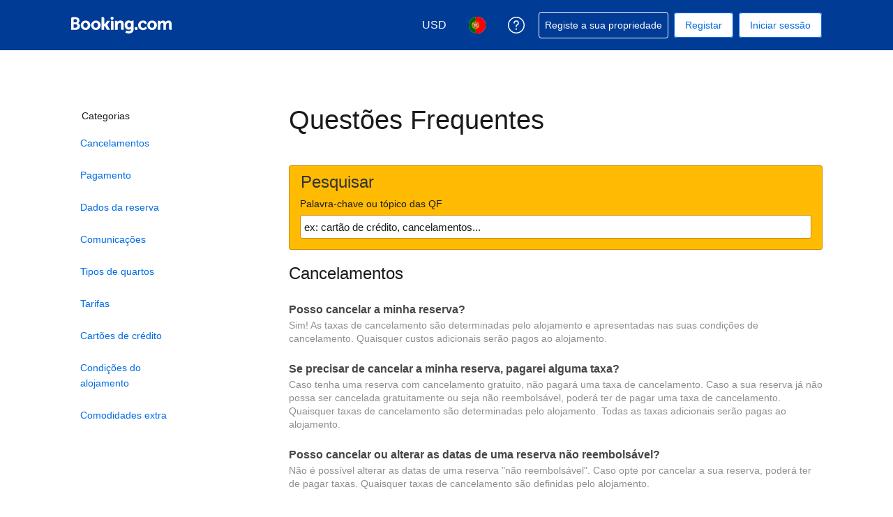

--- FILE ---
content_type: text/html; charset=UTF-8
request_url: https://secure.booking.com/faq.pt-pt.html?label=gen000nr-10CE4oggI46AdICVgEaFCIAQGYATO4AQXIAQfYAQPoAQH4AQGIAgGoAgG4AoHb3KAGwAIB0gIkODFhYzA2MTYtMWY3Mi00NWE5LTljY2ItMDBmMWU4NjNlMjIz2AIB4AIB&sid=1df0bc640b05e989bc5912e3e3eedc2d&lang=pt-pt&soz=1
body_size: 131418
content:
<!DOCTYPE html>
<!--
You know you could be getting paid to poke around in our code?
We're hiring designers and developers to work in Amsterdam:
https://careers.booking.com/
-->
<!-- wdot-802 -->
<html lang="pt-pt" prefix="og: http://ogp.me/ns# fb: http://ogp.me/ns/fb# booking_com: http://ogp.me/ns/fb/booking_com#" class="noJS b_chrome b_chrome_131 supports_inline-block supports_flexbox_unprefixed supports_fontface supports_hyphens " >
<head profile="http://a9.com/-/spec/opensearch/1.1/">
<script type="text/javascript" nonce="Q6kD5GcdoahyHeR">
window.PCM = {
config: {
isBanner: false,
domainUUID: '04f32d9e-1729-4d42-82b5-91c2350ff323',
isPCSIntegration: true,
shareConsentWithin: 'www.booking.com',
isCrossDomainCookieSharingEnabled: false,
nonce: 'Q6kD5GcdoahyHeR',
countryCode: 'us',
isUserLoggedIn: false,
},
pcm_consent_cookie: ''
};
(()=>{let e,c=e=>{let n,t,o=new FormData,i={error:e.message||"",message:e.message||"",stack:e.stack||"",name:"js_errors",colno:0,lno:0,url:window.location.hostname+window.location.pathname,pid:(null==(t=null==(n=window.B)?void 0:n.env)?void 0:t.pageview_id)||1,be_running:1,be_column:0,be_line:0,be_stack:e.stack||"",be_message:e.message||"",be_file:window.location.hostname+window.location.pathname};Object.keys(i).forEach(e=>{o.append(e,i[e])}),window.fetch("/js_errors",{method:"POST",body:o}).catch(()=>!1)};window.cookieStore&&window.cookieStore.addEventListener("change",e=>{var n;null!=(n=null==e?void 0:e.changed)&&n.length&&null!=e&&e.changed.forEach(e=>{"OptanonAlertBoxClosed"!==e.name||D(e.value)||c(new Error("OptanonAlertBoxClosed bad value detected: "+e.value)),"OptanonConsent"!==e.name||M(e.value)||c(new Error("OptanonConsent bad value detected: "+e.value))})});let _;(d=_=_||{}).ANALYTICAL="C0002",d.MARKETING="C0004";let g;(d=g=g||{}).PREFERENCES_SAVE_SETTINGS="preferences_save_settings",d.BANNER_REJECT_ALL="banner_reject_all",d.BANNER_ACCEPT_ALL="banner_accept_cookies",d.PREFERENCES_REJECT_ALL="preferences_reject_all",d.PREFERENCES_ACCEPT_ALL="preferences_allow_all";let u,B=((d=u=u||{}).BACKFILLING="back_filling",d.GPC_SIGNAL="gpc_signal",[g.BANNER_ACCEPT_ALL,g.PREFERENCES_ACCEPT_ALL,g.PREFERENCES_SAVE_SETTINGS]),m=[g.BANNER_REJECT_ALL,g.PREFERENCES_REJECT_ALL,g.PREFERENCES_SAVE_SETTINGS],t,I=new Promise(function(e){t=e}),G=window.B&&window.B.env&&window.B.env.b_user_genius_status&&window.B.env.b_user_genius_status.b_genius_level?"genuis_level_"+window.B.env.b_user_genius_status.b_genius_level:"",f={analytical:_.ANALYTICAL+"%3A1",marketing:_.MARKETING+"%3A1"},j="%2C",o="bkng_wvpc",n=window.location.hostname,v=P("isPCSIntegration")||!1,i=P("shareConsentWithin")||!1,w=P("countryCode");var a,r,s,d=P("cookieDomain")||n,l=null!=(e=P("isCrossDomainCookieSharingEnabled"))&&e;let p=";domain="+(l?2<=(r=(a=d).split(".")).length?r.slice(-2).join("."):a:d),C,h=(C="localhost"===n?"http://localhost:8080/dqs":/\.(?:dev|dqs)\.booking\.com/.test(window.location.origin)?"https://account.dqs.booking.com":"https://account.booking."+(/booking\.cn/.test(window.location.origin)?"cn":"com"),31536e6),E="us"!==w?15552e6:h,k="function"==typeof XDomainRequest,K=P("domainUUID")||"",A=P("nonce"),O=P("isBanner")||!1,U=P("isUserLoggedIn"),b=!1;function P(e){return window.PCM&&window.PCM.config&&void 0!==window.PCM.config[e]?window.PCM.config[e]:null}function y(e){e=J(e);let n={};return"string"==typeof e&&(e=e.split("&")).length&&e.forEach(function(e){e=e.split("=");2===e.length&&(n[e[0]]=e[1])}),n}function S(n){return Object.keys(n).map(function(e){return e+"="+n[e]}).join("&")}function F(e){var n=document.createElement("iframe");n.onload=t,n.src="https://"+i+"/cookiebanner.html",n.id="OTcrossDomain",n.role="none",n.frameborder="0",n.height="0",n.width="0",n.role="none";return n.setAttribute("style","position: absolute; overflow: hidden; clip: rect(0 0 0 0); width: 1px; height: 1px; margin: -1px; padding: 0; white-space: nowrap; border: 0; clip-path: inset(100%);"),n.setAttribute("aria-hidden","true"),n.setAttribute("tabindex","-1"),n.setAttribute("data-propagate-only-forced-consent",""+e),document.body.appendChild(n),n}function T(e,n,t=!1){let o={type:"onetrust",OptanonConsent:e},i=(D(n)&&(o.OptanonAlertBoxClosed=n),window.document.getElementById("OTcrossDomain"));(i=t&&!i?F(t):i)&&i.contentWindow&&("true"!==(e=i.getAttribute("data-propagate-only-forced-consent"))||"true"===e&&t)&&I.then(function(){var e;null!=(e=i.contentWindow)&&e.postMessage(o,"*")})}function M(e){if(void 0!==e&&null!=e)try{var n=y(e);return 0<Object.keys(n).length}catch(e){}}function D(e){if(void 0!==e&&null!=e&&isNaN(+e))return e=new Date(e),!isNaN(e.getTime())}function q(e,n,t,o){window.PCM.__mustInjectSDK||void 0===window.Optanon||void 0===e||(e=-1<e.indexOf(t),(void 0!==window.OptanonActiveGroups?-1<window.OptanonActiveGroups.indexOf(n):void 0)!==(window.PCM[o]=e)&&window.Optanon.UpdateConsent("Category",n+":"+(e?"1":"0")))}function L(){var e=y(window.PCM.__getCookie("OptanonConsent"));q(e.groups,_.ANALYTICAL,f.analytical,"Analytical"),q(e.groups,_.MARKETING,f.marketing,"Marketing")}function x(n,t){if(M(n)){let e;var o=(e=D(t)?new Date(t):new Date).getTime()+h,o=new Date(o).toUTCString(),n=J(n);document.cookie="OptanonConsent="+n+p+";path=/;expires="+o+";secure;samesite=none;",D(t)&&(document.cookie="OptanonAlertBoxClosed="+t+p+";path=/;expires="+o+";secure;samesite=none;"),L()}}function N(n,t,o,i){if(v){b=!0;let e=new XMLHttpRequest;e.withCredentials=!0,e.onload=function(){200===e.status?o():(b=!1,i&&i())},e.open("POST",C+"/privacy-consents",!0),e.setRequestHeader("Content-type","application/json;charset=UTF-8"),e.send(JSON.stringify(Object.assign({client_type:"web",client_id:"vO1Kblk7xX9tUn2cpZLS",optanon_action:t,genius_status:G},n)))}}function J(e){return e=e&&-1<e.indexOf("%253")?decodeURI(e):e}function H(e,n){e.backfilled_at=(new Date).getTime(),e.backfilled_seed=1;e=S(e);x(e,n),T(e,n)}function R(){if(v&&!b){let t=new XMLHttpRequest;t.withCredentials=!0,t.onload=function(){var e,n;200===t.status&&((e=y(window.PCM.__getCookie("OptanonConsent"))).implicitConsentCountry=O?"GDPR":"nonGDPR",e.implicitConsentDate=(new Date).getTime(),e=S(e),n=(new Date).getTime()+h,n=new Date(n).toUTCString(),document.cookie="OptanonConsent="+e+p+";path=/;expires="+n+";secure;samesite=none;",L(),T(e,window.PCM.__getCookie("OptanonAlertBoxClosed")))},t.open("POST",C+"/privacy-consents/implicit",!0),t.setRequestHeader("Content-type","application/json;charset=UTF-8"),t.send(JSON.stringify({client_type:"web",client_id:"vO1Kblk7xX9tUn2cpZLS"}))}}i&&l&&Object.defineProperty(window,"otStubData",{set:function(e){e&&e.domainData&&e.domainData.ScriptType&&"PRODUCTION"===e.domainData.ScriptType&&(e.domainData.ScriptType="TEST"),this._otStubData=e},get:function(){return this._otStubData}});let W={a:"analytical",m:"marketing"};function X(){var e,n;let t=(e=>{if(e){var n=e.split("&"),t={};for(let e=0;e<n.length;e++){var o=n[e].split(":");if(2!==o.length)return;var i=o[0],o=o[1],i=W[i];if(!i)return;t[i]="1"===o}return t}})(window.PCM.__getCookie(o));t&&((e=y(window.PCM.__getCookie("OptanonConsent"))).groups=Object.keys(t).filter(function(e){return t[e]}).map(function(e){return f[e]}).join(j),x(e=S(e),n=(new Date).toISOString()),T(e,n),window.PCM.__deleteCookie(o))}function Y(e,n){try{if(!k){x(e,n),d=window.PCM.__getCookie("OptanonConsent"),l=window.PCM.pcm_consent_cookie,d&&l&&(r=-1<((d=y(d)).groups||"").indexOf(f.analytical)?1:0,d=-1<(d.groups||"").indexOf(f.marketing)?1:0,s="true"===(l=y(l.replace(/&amp;/g,"&"))).analytical?1:0,l="true"===l.marketing?1:0,k||r==s&&d==l||N({analytical:r,marketing:d},u.BACKFILLING,()=>{}));var t=window.navigator.globalPrivacyControl;if(v&&t&&"us"===w){let a=y(window.PCM.__getCookie("OptanonConsent"));var t=[],o=(a.consentCausedByGPCSignalStored||t.push(new Promise(function(e,n){N({analytical:0,marketing:0,is_first_time_gpc_signal:1},u.GPC_SIGNAL,function(){e({consentCausedByGPCSignalStored:(new Date).getTime()})},function(){n({})})})),null===U||U);o&&!a.dnsmiCapturedTimestamp&&t.push(new Promise(function(e,n){let t=new XMLHttpRequest;t.withCredentials=!0,t.onload=function(){200<=t.status&&t.status<=299?e({dnsmiCapturedTimestamp:(new Date).getTime()}):n({})},t.open("POST",C+"/dnsmi",!0),t.setRequestHeader("Content-type","application/json;charset=UTF-8"),t.send()})),Promise.allSettled(t).then(function(n){let t=!1;for(let e=0;e<n.length;e++){var o=n[e];"fulfilled"===o.status&&(Object.assign(a,o.value),t=!0)}var e,i;t&&(e=window.PCM.__getCookie("OptanonAlertBoxClosed"),x(i=S(a),e),T(i,e))})}X(),i=y(window.PCM.__getCookie("OptanonConsent")),D(a=window.PCM.__getCookie("OptanonAlertBoxClosed"))&&(new Date).getTime()-new Date(a).getTime()<=E||(!i.implicitConsentDate||(new Date).getTime()-parseInt(i.implicitConsentDate)>=E?R():O?"GDPR"!==i.implicitConsentCountry&&R():"nonGDPR"!==i.implicitConsentCountry&&R()),!function(){if(v){var n=window.PCM.__getCookie("OptanonConsent"),t=window.PCM.__getCookie("OptanonAlertBoxClosed");if(M(n)&&D(t)){var o,n=y(n),i=new Date(t);if(n.groups&&(void 0===n.backfilled_at||new Date(parseInt(n.backfilled_at))<i)){let e;n.geolocation&&(o=n.geolocation.split("%3B"),e={country:o[0],country_region:o[1]}),N(Object.assign({analytical:-1<n.groups.indexOf(f.analytical)?1:0,marketing:-1<n.groups.indexOf(f.marketing)?1:0,consented_at:i.toISOString()},e),u.BACKFILLING,H.bind(this,n,t))}}}}(),window.PCM.__injectSDK()}}catch(e){c(e)}var i,a,r,s,d,l}let V=(e,n)=>{"complete"===document.readyState?window.PCM.__dispatchEvent(e,n):window.addEventListener("load",function(){window.PCM.__dispatchEvent(e,n)})};window.OptanonWrapper=function(...e){var n,t=void 0!==window.Optanon&&"function"==typeof window.Optanon.GetDomainData?window.Optanon.GetDomainData().ShowAlertNotice:void 0,o=(L(),document.getElementById("onetrust-policy-text"));if(o&&!o.hasAttribute("tabindex")&&o.setAttribute("tabindex","0"),t)for(let e=window.PCM.__eventCounter;e<window.dataLayer.length;e++)"trackOptanonEvent"!==window.dataLayer[e].event&&"trackOptanonEvent"!==window.dataLayer[e][1]||(n=(window.dataLayer[e].optanonAction||window.dataLayer[e][2].optanonAction).toLowerCase().replace(/\s/g,"_"),-1===B.indexOf(n)&&-1===m.indexOf(n))||(window.PCM.syncConsent(n),window.PCM.__dispatchEvent("cookie_banner_closed")),window.PCM.__eventCounter++;else window.PCM.__dispatchEvent("cookie_consent_available");"function"==typeof window.OptanonWrapperCallback&&window.OptanonWrapperCallback(e)},window.PCM=Object.assign({Marketing:!1,Analytical:!1,__eventCounter:0,__mustInjectSDK:!0,__dispatchEvent:function(e,n){n=n||window.PCM;let t;CustomEvent?(t=document.createEvent("CustomEvent")).initCustomEvent(e,!0,!0,n):t=new CustomEvent(e,{detail:n}),document.dispatchEvent(t)},__injectSDK:function(){var e,n;window.PCM.__mustInjectSDK&&(D(null!=(n=window.PCM.__getCookie("OptanonAlertBoxClosed"))?n:"")||window.PCM.__deleteCookie("OptanonAlertBoxClosed"),(n=document.createElement("script")).type="text/javascript",n.setAttribute("async","true"),n.setAttribute("src","https://cdn.cookielaw.org/scripttemplates/otSDKStub.js"),n.setAttribute("charset","UTF-8"),n.setAttribute("data-document-language","true"),n.setAttribute("data-domain-script",K),A&&n.setAttribute("nonce",A),n.addEventListener("load",function(){V("cookie_banner_loaded",{willBannerBeShown:!window.PCM.isUserGaveConsent()})}),n.addEventListener("error",function(){V("cookie_banner_loaded",{willBannerBeShown:!1})}),null!=(e=null==(e=document.getElementsByTagName("head"))?void 0:e.item(0))&&e.appendChild(n),window.PCM.__mustInjectSDK=!1)},__getCookie:function(e){e+="=";var n=document.cookie.split(";");let t,o;for(t=0;t<n.length;t+=1){for(o=n[t];" "==o.charAt(0);)o=o.substring(1,o.length);if(0==o.indexOf(e))return o.substring(e.length,o.length)}return null},__deleteCookie:function(e){document.cookie=e+"=;path=/;domain="+n+";expires=Thu, 01 Jan 1970 00:00:01 GMT",document.cookie=e+"=;path=/;domain=;expires=Thu, 01 Jan 1970 00:00:01 GMT"},isUserGaveConsent:()=>{var e=window.PCM.__getCookie("OptanonAlertBoxClosed");return!!e&&(new Date).getTime()-new Date(e).getTime()<=E},syncConsent:function(e=g.BANNER_REJECT_ALL,n){var t=window.PCM.__getCookie("OptanonAlertBoxClosed"),o=window.PCM.__getCookie("OptanonConsent"),i=y(o),a=-1<(i.groups||"").indexOf(f.analytical)?1:0,r=-1<(i.groups||"").indexOf(f.marketing)?1:0;if(T(o,t,n),!k&&v&&N({analytical:a,marketing:r},e,H.bind(this,i,t)),!(-1===m.indexOf(e)||window.PCM.Analytical&&window.PCM.Marketing)){var s=[...window.PCM.Analytical?[]:[_.ANALYTICAL],...window.PCM.Marketing?[]:[_.MARKETING]],d=[];for(let e=0;e<(null==(l=null==(l=null==(l=window.Optanon)?void 0:l.GetDomainData())?void 0:l.Groups)?void 0:l.length);e++){var l=window.Optanon.GetDomainData().Groups[e];l.CustomGroupId&&-1!==s.indexOf(l.CustomGroupId)&&d.push(l)}var c=[],u=document.cookie.split("; ");for(let e=0;e<u.length;e++)c.push(u[e].split("=")[0]);for(let e=0;e<d.length;e++){var w=d[e].Cookies;for(let e=0;e<w.length;e++){var p=[w[e].Name];if(-1!==p[0].indexOf("xx")){var C=new RegExp("^"+p[0].replaceAll("x","\\w")+"$","g");for(let e=0;e<c.length;e++)c[e].match(C)&&p.push(c[e])}for(let e=0;e<p.length;e++)window.PCM.__deleteCookie(p[e])}}}}},window.PCM),void 0===window.dataLayer&&(window.dataLayer=[]),s=function(){i&&n!==i?(window.addEventListener("message",function(e){e&&e.data&&"OneTrustCookies"===e.data.name&&Y(e.data.OptanonConsent,e.data.OptanonAlertBoxClosed)}),F(!1)):Y()},"loading"===document.readyState?document.addEventListener("DOMContentLoaded",function(){s()}):s()})();
</script>
<link href="https://cf.bstatic.com" rel="dns-prefetch" crossorigin>
<link href="https://cf.bstatic.com" rel="dns-prefetch" crossorigin>
<meta name="referrer" content="strict-origin-when-cross-origin">
<meta http-equiv="content-type" content="text/html; charset=utf-8" />
<script nonce="Q6kD5GcdoahyHeR">
;(function(w){
var ts = +new Date();
w.PageLoadTimer = {};
w.PageLoadTimer.start = ts;
}(window));
</script>
<script nonce="Q6kD5GcdoahyHeR"> 
;(function() {
window.b_early_errors = window.b_early_errors || [];
window.onerror = function() {
window.b_early_errors.push(arguments);
};
}());
 </script>
<link rel="stylesheet" id="main-css-preload" href="https://cf.bstatic.com/static/css/main_cloudfront_sd.iq_ltr/0a96e2329a7d12eabd94a042b018a0c0c90a3439.css"  data-main-css="1" />
<script nonce="Q6kD5GcdoahyHeR">
document.querySelector('#main-css-preload').addEventListener('load', function() {
window.mainCssWasLoaded = 1;
})
</script>
<link rel="stylesheet" href="https://cf.bstatic.com/static/css/main_exps_cloudfront_sd.iq_ltr/f3f7bce74850e3086e63c198d858b6528c5be8be.css"  />
<link rel="stylesheet" href="https://cf.bstatic.com/static/css/gprof_icons_cloudfront_sd.iq_ltr/f4fa450a0fd6a6ad8cafc28c74bf19a153e53191.css" /> 
  
 <style nonce="Q6kD5GcdoahyHeR"> #basiclayout, .basiclayout { margin: 0; } #special_actions { margin: 3px 15px 3px 0; } .ticker_space { margin-top: 3px !important; } #logo_no_globe_new_logo { top: 14px; } .b_msie_6 #top, .b_msie_6 body.header_reshuffle #top {height:61px !important;} .b_msie_6 #special_actions { margin: 3px 15px 3px 0; overflow:visible; } body.header_reshuffle #top { min-height: 50px !important; height: auto !important; } .nobg { background: #fff url("https://cf.bstatic.com/static/img/nobg_all_blue_iq/b700d9e3067c1186a3364012df4fe1c48ae6da44.png") repeat-x; background-position: 0 -50px; } </style> 
<link rel="preload" as="script" href="https://cf.bstatic.com/static/js/core-deps-inlinedet_cloudfront_sd/f62025e692b596dd53ecd1bd082dfd3197944c50.js" crossorigin nonce="Q6kD5GcdoahyHeR">
<link rel="preload" as="script" href="https://cf.bstatic.com/static/js/jquery_cloudfront_sd/e1e8c0e862309cb4caf3c0d5fbea48bfb8eaad42.js" crossorigin nonce="Q6kD5GcdoahyHeR">
<link rel="preload" as="script" href="https://cf.bstatic.com/static/js/main_cloudfront_sd/ed477e2e5e9a81df1ec1a17c193f72d569368cc0.js" crossorigin nonce="Q6kD5GcdoahyHeR">
<link rel="preload" as="script" href="https://cf.bstatic.com/static/js/searchbox_cloudfront_sd/d3fff906438c5bdb62638654d2628b6d49d15aa1.js" crossorigin nonce="Q6kD5GcdoahyHeR">
<link rel="preload" as="script" href="https://cf.bstatic.com/static/js/error_catcher_bec_cloudfront_sd/c40c55637440286271899bb4294fd743b387ac07.js" crossorigin nonce="Q6kD5GcdoahyHeR">
<script nonce="Q6kD5GcdoahyHeR"> if( window.performance && performance.measure && 'b-stylesheets') { performance.measure('b-stylesheets'); } </script> 
<meta name="robots" content="noindex,follow" />
<link rel="canonical" href="https://secure.booking.com/faq.pt-pt.html" />
<meta name="booking-verification" content="[base64]" />
<meta name="twitter:app:id:iphone" content="367003839" />
<meta name="twitter:app:name:ipad" content="Booking.com Hotel Reservations Worldwide & Hotel Deals" />
<meta name="twitter:app:id:ipad" content="367003839" />
<meta name="twitter:app:name:googleplay" content="Booking.com Hotel Reservations" />
<meta name="twitter:app:id:googleplay" content="com.booking" />
<meta property="al:ios:app_store_id" content="367003839">
<meta property="al:ios:app_name" content="Booking.com Hotel Reservations">
<meta property="al:android:app_name" content="Booking.com Hotel Reservation">
<meta property="al:android:package" content="com.booking">
<meta name="p:domain_verify" content="ff7f0b90ebb93e5bf7c7cafe77640ec1"/>
<meta http-equiv="content-language" content="pt-pt" />
<meta http-equiv="content-script-type" content="text/javascript" />
<meta http-equiv="content-style-type" content="text/css" />
<meta http-equiv="window-target" content="_top" />
<meta property="fb:pages" content="131840030178250, 1425349334428496, 117615518393985, 1565844503706287, 517612321758712, 1668799180037291, 265097377176252, 1643712662515912, 303492549842824, 1638321783047271, 809709019119342, 959185470826086, 217466488652137, 641365839348517, 203741606405114">
<meta property="wb:webmaster" content="48970bbca45d28c2" />
<meta name="twitter:card" content="summary_large_image">
<meta name="twitter:site" content="@bookingcom">
<meta name="twitter:creator" content="@bookingcom">
<meta name="twitter:image" content="https://cf.bstatic.com/static/img/twitter-image-else/566c7081f1deeaca39957e96365c3908f83b95af.jpg">
<meta name="twitter:title" content="Booking.com: A maior seleção de hotéis, casas e alojamentos para férias">
<meta name="twitter:description" content="Quer esteja à procura de hotéis, casas ou alojamentos para férias, irá sempre encontrar o melhor preço garantido. Pesquise entre  alojamentos em mais de 85 000 destinos.">
<meta property="og:type" content="company" />
<meta property="og:title" content="Booking.com: A maior seleção de hotéis, casas e alojamentos para férias" />
<meta property="og:image" content="https://cf.bstatic.com/static/img/fb/1/8a240f547dbef4211044f4392436beda77674398.jpg" />
<meta property="og:description" content="Quer esteja à procura de hotéis, casas ou alojamentos para férias, irá sempre encontrar o melhor preço garantido. Pesquise entre  alojamentos em mais de 85 000 destinos." />
<meta property="og:locale" content="pt_PT" />
<meta property="og:url" content="https://secure.booking.com/faq.pt-pt.html" />
<meta property="og:site_name" content="Booking.com" />
<meta property="fb:app_id" content="145362478954725" />
<link rel="alternate" type="text/html" hreflang="en-gb" href="https://secure.booking.com/faq.en-gb.html" title="English (UK)"/>
<link rel="alternate" type="text/html" hreflang="en-us" href="https://secure.booking.com/faq.html" title="English (US)"/>
<link rel="alternate" type="text/html" hreflang="de" href="https://secure.booking.com/faq.de.html" title="Deutsch"/>
<link rel="alternate" type="text/html" hreflang="nl" href="https://secure.booking.com/faq.nl.html" title="Nederlands"/>
<link rel="alternate" type="text/html" hreflang="fr" href="https://secure.booking.com/faq.fr.html" title="Français"/>
<link rel="alternate" type="text/html" hreflang="es" href="https://secure.booking.com/faq.es.html" title="Español"/>
<link rel="alternate" type="text/html" hreflang="es-ar" href="https://secure.booking.com/faq.es-ar.html" title="Español (AR)"/>
<link rel="alternate" type="text/html" hreflang="es-mx" href="https://secure.booking.com/faq.es-mx.html" title="Español (MX)"/>
<link rel="alternate" type="text/html" hreflang="ca" href="https://secure.booking.com/faq.ca.html" title="Català"/>
<link rel="alternate" type="text/html" hreflang="it" href="https://secure.booking.com/faq.it.html" title="Italiano"/>
<link rel="alternate" type="text/html" hreflang="pt-pt" href="https://secure.booking.com/faq.pt-pt.html" title="Português (PT)"/>
<link rel="alternate" type="text/html" hreflang="pt-br" href="https://secure.booking.com/faq.pt-br.html" title="Português (BR)"/>
<link rel="alternate" type="text/html" hreflang="no" href="https://secure.booking.com/faq.no.html" title="Norsk"/>
<link rel="alternate" type="text/html" hreflang="fi" href="https://secure.booking.com/faq.fi.html" title="Suomi"/>
<link rel="alternate" type="text/html" hreflang="sv" href="https://secure.booking.com/faq.sv.html" title="Svenska"/>
<link rel="alternate" type="text/html" hreflang="da" href="https://secure.booking.com/faq.da.html" title="Dansk"/>
<link rel="alternate" type="text/html" hreflang="cs" href="https://secure.booking.com/faq.cs.html" title="Čeština"/>
<link rel="alternate" type="text/html" hreflang="hu" href="https://secure.booking.com/faq.hu.html" title="Magyar"/>
<link rel="alternate" type="text/html" hreflang="ro" href="https://secure.booking.com/faq.ro.html" title="Română"/>
<link rel="alternate" type="text/html" hreflang="ja" href="https://secure.booking.com/faq.ja.html" title="日本語"/>
<link rel="alternate" type="text/html" hreflang="zh-cn" href="https://secure.booking.com/faq.zh-cn.html" title="简体中文"/>
<link rel="alternate" type="text/html" hreflang="zh-tw" href="https://secure.booking.com/faq.zh-tw.html" title="繁體中文"/>
<link rel="alternate" type="text/html" hreflang="pl" href="https://secure.booking.com/faq.pl.html" title="Polski"/>
<link rel="alternate" type="text/html" hreflang="el" href="https://secure.booking.com/faq.el.html" title="Ελληνικά"/>
<link rel="alternate" type="text/html" hreflang="ru" href="https://secure.booking.com/faq.ru.html" title="Русский"/>
<link rel="alternate" type="text/html" hreflang="tr" href="https://secure.booking.com/faq.tr.html" title="Türkçe"/>
<link rel="alternate" type="text/html" hreflang="bg" href="https://secure.booking.com/faq.bg.html" title="Български"/>
<link rel="alternate" type="text/html" hreflang="ar" href="https://secure.booking.com/faq.ar.html" title="العربية"/>
<link rel="alternate" type="text/html" hreflang="ko" href="https://secure.booking.com/faq.ko.html" title="한국어"/>
<link rel="alternate" type="text/html" hreflang="he" href="https://secure.booking.com/faq.he.html" title="עברית"/>
<link rel="alternate" type="text/html" hreflang="lv" href="https://secure.booking.com/faq.lv.html" title="Latviski"/>
<link rel="alternate" type="text/html" hreflang="uk" href="https://secure.booking.com/faq.uk.html" title="Українська"/>
<link rel="alternate" type="text/html" hreflang="hi" href="https://secure.booking.com/faq.hi.html" title="हिन्दी"/>
<link rel="alternate" type="text/html" hreflang="id" href="https://secure.booking.com/faq.id.html" title="Bahasa Indonesia"/>
<link rel="alternate" type="text/html" hreflang="ms" href="https://secure.booking.com/faq.ms.html" title="Bahasa Malaysia"/>
<link rel="alternate" type="text/html" hreflang="th" href="https://secure.booking.com/faq.th.html" title="ภาษาไทย"/>
<link rel="alternate" type="text/html" hreflang="et" href="https://secure.booking.com/faq.et.html" title="Eesti"/>
<link rel="alternate" type="text/html" hreflang="hr" href="https://secure.booking.com/faq.hr.html" title="Hrvatski"/>
<link rel="alternate" type="text/html" hreflang="lt" href="https://secure.booking.com/faq.lt.html" title="Lietuvių"/>
<link rel="alternate" type="text/html" hreflang="sk" href="https://secure.booking.com/faq.sk.html" title="Slovenčina"/>
<link rel="alternate" type="text/html" hreflang="sr" href="https://secure.booking.com/faq.sr.html" title="Srpski"/>
<link rel="alternate" type="text/html" hreflang="sl" href="https://secure.booking.com/faq.sl.html" title="Slovenščina"/>
<link rel="alternate" type="text/html" hreflang="vi" href="https://secure.booking.com/faq.vi.html" title="Tiếng Việt"/>
<link rel="alternate" type="text/html" hreflang="tl" href="https://secure.booking.com/faq.tl.html" title="Filipino"/>
<link rel="alternate" type="text/html" hreflang="is" href="https://secure.booking.com/faq.is.html" title="Íslenska"/>
<link rel="icon" href="https://cf.bstatic.com/static/img/favicon/9ca83ba2a5a3293ff07452cb24949a5843af4592.svg" type="image/svg+xml">
<link rel="icon" href="https://cf.bstatic.com/static/img/favicon/4a3b40c4059be39cbf1ebaa5f97dbb7d150926b9.png" type="image/png" sizes="192x192">
<link rel="icon" href="https://cf.bstatic.com/static/img/favicon/40749a316c45e239a7149b6711ea4c48d10f8d89.ico" sizes="32x32">
<link rel="apple-touch-icon" href="https://cf.bstatic.com/static/img/apple-touch-icon/5db9fd30d96b1796883ee94be7dddce50b73bb38.png" />
<link rel="help" href="/faq.pt-pt.html?label=gen000nr-10CE4oggI46AdICVgEaFCIAQGYATO4AQXIAQfYAQPoAQH4AQGIAgGoAgG4AoHb3KAGwAIB0gIkODFhYzA2MTYtMWY3Mi00NWE5LTljY2ItMDBmMWU4NjNlMjIz2AIB4AIB&sid=7d3b1b9a8bac752ba48414bd6016f41b&amp;" />
<link rel="search" type="application/opensearchdescription+xml" href="https://cf.bstatic.com/static/opensearch/pt-pt/8b6908cb9e3344b21ee12b0865764b2f2be4741f.xml" title="Booking.com reservas de hotéis on-line (a partir de secure.booking.com)" />
<link href="https://plus.google.com/105443419075154950489" rel="publisher" />
<script nonce="Q6kD5GcdoahyHeR">
/*
*/
(function avoidingXSSviaLocationHash() {
var location = window.location,
hash = location.hash,
xss = /[<>'"]/;
if (
xss.test( decodeURIComponent( hash ) ) ||
xss.test( hash )
) {
location.hash = '';
}
})();
document.documentElement.className = document.documentElement.className.replace('noJS', '') + ' hasJS';
var b_experiments = {}, WIDTH, B = window.booking = {
_onfly: [], // "on the fly" functions, will be executed as soon as external js files were loaded
devTools: {
trackedExperiments: []
},
user: {
},
env : {
isRetina : window.devicePixelRatio > 1,
"b_gtt": 'aFIeNZIfVUSSObEQNPLFJBXVJfZDWYNTWYcbTYO',
"b_action" : 'faq',
"b_secure_domain" : 'https://secure.booking.com',
"b_site_type" : 'www',
"b_site_type_id": '1',
"b_agent_is_no_robot": true,
"b_agent_is_robot": false,
"b_query_params_with_lang_no_ext": '?label=gen000nr-10CE4oggI46AdICVgEaFCIAQGYATO4AQXIAQfYAQPoAQH4AQGIAgGoAgG4AoHb3KAGwAIB0gIkODFhYzA2MTYtMWY3Mi00NWE5LTljY2ItMDBmMWU4NjNlMjIz2AIB4AIB&sid=7d3b1b9a8bac752ba48414bd6016f41b',
"b_query_params_with_lang_no_ext_enforce_lang_aid_currency": '?label=gen000nr-10CE4oggI46AdICVgEaFCIAQGYATO4AQXIAQfYAQPoAQH4AQGIAgGoAgG4AoHb3KAGwAIB0gIkODFhYzA2MTYtMWY3Mi00NWE5LTljY2ItMDBmMWU4NjNlMjIz2AIB4AIB&sid=7d3b1b9a8bac752ba48414bd6016f41b;lang=pt-pt;aid=304142;selected_currency=USD',
"b_travel_comm_url_with_lang": 'https://community.booking.com/?profile.language=pt',
"b_calendar2" : '1',
"BHDTJdReLGMeEcYPffcVDZBZMO": true,
/*
*/
"b_partner_channel_id": '3',
"b_bookings_owned": '1',
"b_google_maps_key_params" : '&indexing=true',
"b_lang" : 'pt',
"b_has_valid_dates": 0,
"b_countrycode" : '',
"b_guest_country" : 'us',
"b_locale" : 'pt-pt',
"b_lang_for_url" : 'pt-pt',
"b_this_urchin" : '/faq.pt-pt.html?label=gen000nr-10CE4oggI46AdICVgEaFCIAQGYATO4AQXIAQfYAQPoAQH4AQGIAgGoAgG4AoHb3KAGwAIB0gIkODFhYzA2MTYtMWY3Mi00NWE5LTljY2ItMDBmMWU4NjNlMjIz2AIB4AIB&',
"b_flag_to_suggest" : 'pt',
"b_companyname" : 'Booking.com',
"b_partner_vertical" : 'channel_direct',
b_date_format: {"range_from_long_date_time_until_long_date_time":"de {day_of_month} de {month_name} de {full_year} às {time} até {day_of_month_until} de {month_name_until} de {full_year_until} às {time_until}","day_short_month_year_time_between":"{day_of_month} {short_month_name} {full_year}, {time}h – {time_until}h","date_with_weekday_from":"{weekday_from}, {day_of_month} de {month_name_from} de {full_year}","in_month_with_year":"em {month_name_in} {full_year}","day_short_month_year_on":"a {day_name} de {short_month_name} de {full_year}","day_month_year_until":"até {day_name} de {month_name_genitive_lc} de {full_year}","numeric_day_month_year":"{day_name_0}/{month_name_0}/{full_year}","month_name_only":"{month_name_nom}","date_with_weekday_with_markers":"{weekday}, {begin_marker}{day_of_month} de {month_name}{end_marker} de {full_year}","day_short_month_year_between":"{day_of_month} {short_month_name} {full_year} – {day_of_month_until} {short_month_name_until} {full_year_until}","day_short_month_year_until":"até {day_name} de {short_month_name} de {full_year}","day_month_other":"{day_name} de {month_name_genitive_lc}","date_with_weekday_time_at":"date_with_weekday_time_at","day_month_on":"a {day_name} de {month_name_genitive_lc}","day_month_year_on":"a {day_name} de {month_name_genitive_lc} de {full_year}","day_of_month_only":"{day_of_month}","numeric_date":"{day_of_month}/{month}/{full_year}","day_short_month_year_other":"{day_name_other} de {short_month_name} de {full_year}","date_with_year":"{day_of_month} de {month_name}, {full_year}","numeric_day_month_year_from":"a partir de {day_name_0}/{month_name_0}/{full_year}","numeric_day_month_year_time_before":"antes das {time} de {day_name_0}/{month_name_0}/{full_year}","date_with_short_weekday_without_year":"{short_weekday}, {day_of_month} de {month_name}","short_date_with_weekday":"{short_weekday}, {day_of_month} de {short_month_name} de {full_year}","short_weekday_only":"{short_weekday}","day_short_month_year":"{day_name} de {short_month_name} de {full_year}","day_month_year_time_before":"antes das {time} de {day_name} de {month_name_lc} de {year}","ux_day_month":"{day_1} de {month_1}","date_with_weekday_time_from_until":"{weekday}, {begin_marker}{day_of_month} de {month_name}{end_marker} de {full_year}, das {time} às {time_until}","short_month_with_year":"{short_month_name} {full_year}","date_range_with_short_weekday_short_month":"{short_weekday} {day_of_month} {short_month_name} – {short_weekday_until} {day_of_month_until} {short_month_name_until}","month_with_year":"{month_name_with_year_only}, {full_year}","numeric_date_range_both_years":"{day_of_month}/{month}/{full_year} - {day_of_month_until}/{month_until}/{full_year_until}","numeric_date_range":"{day_of_month}/{month} - {day_of_month_until}/{month_until}","short_month_only":"{short_month_name}","day_month_between":"entre {day_name} {month_name} e {day_name_until} {month_name_until}","day_month_year_from":"a partir de {day_name} de {month_name_genitive_lc} de {full_year}","day_month_until":"até {day_name} de {month_name_genitive_lc}","short_date":"{day_of_month} de {short_month_name} de {full_year}","from_month_with_year":"desde {month_name_from} {full_year}","date_with_weekday_to":"{weekday_to}, {day_of_month} de {month_name_to} de {full_year}","numeric_day_month_year_on":"a {day_name_0}/{month_name_0}/{full_year}","day_month_year":"{day_name} de {month_name_genitive_lc} de {full_year}","date_with_weekday":"{weekday}, {day_of_month} de {month_name} de {full_year}","day_month_year_other":"{day_name} de {month_name_genitive_lc} de {full_year}","date_with_weekday_time_from":"{weekday} {begin_marker}{day_of_month} {month_name}{end_marker} {full_year} a partir das {time}","short_date_without_year":"{day_of_month} de {short_month_name}","day_month_from":"a partir de {day_name} de {month_name_genitive_lc}","long_date_range_both_years":"{day_of_month} de {month_name} de {full_year} – {day_of_month_until} de {month_name_until} de {full_year_until}","day_short_month_time_between":"{day_of_month} {short_month_name}, {time}h – {time_until}h","date_without_year":"{day_of_month} de {month_name}","day_short_month_year_from":"a partir de {day_name} de {short_month_name} de {full_year}","day_month":"{day_name} de {month_name_genitive_lc}","day_short_month_between":"{day_of_month} {short_month_name} – {day_of_month_until} {short_month_name_until}","numeric_day_month_year_between":"entre {day_name_0}/{month_name_0}/{full_year} e {day_name_0_until}/{month_name_0_until}/{full_year_until}","short_date_with_weekday_without_year":"{short_weekday}, {day_of_month} de {short_month_name}","date_with_weekday_time_until":"{weekday} {begin_marker}{day_of_month} {month_name}{end_marker} {full_year} até às {time}","short_date_without_year_range":"{day_of_month} de {short_month_name} - {day_of_month_until} de {short_month_name_until}","day_short_month_time":"{day_of_month} {short_month_name}, {time}h","date_with_short_weekday_with_year":"{short_weekday}, {day_of_month} de {month_name} de {full_year}","day_short_month_year_time":"{day_of_month} {short_month_name} {full_year}, {time}h","numeric_day_month_year_until":"até {day_name_0}/{month_name_0}/{full_year}","day_month_year_between":"entre {day_name} {month_name} {full_year} e {day_name_until} {month_name_until} {full_year_until}","ux_day_month_on":"a {day_2} de {month_2}"},
b_month_for_formatted_date: {"1":{"short_name":"jan.","name_def_article_uc":"Janeiro","month_2":"janeiro","name_to":"Janeiro","genitive_lc":"janeiro","name_def_article_lc":"janeiro","name_only":"Janeiro","name_with_year_only":"janeiro","name_lc":"janeiro","name_uc":"Janeiro","short_name_uc":"Jan","in_month_lc":"em janeiro","to_month_lc":"a janeiro","short_name_only":"jan.","name_from":"Janeiro","on_day_month":"01","month_1":"janeiro","day_to":"Janeiro","name":"janeiro","name_in":"janeiro","name_other":"Janeiro","genitive_uc":"Janeiro"},"10":{"on_day_month":"10","name_from":"Outubro","short_name_only":"out.","to_month_lc":"a outubro","genitive_uc":"Outubro","name_other":"Outubro","name":"outubro","name_in":"outubro","month_1":"outubro","name_def_article_lc":"outubro","genitive_lc":"outubro","month_2":"outubro","name_to":"Outubro","name_def_article_uc":"Outubro","short_name":"out.","in_month_lc":"em outubro","name_uc":"Outubro","short_name_uc":"Out","name_lc":"outubro","name_only":"Outubro","name_with_year_only":"outubro"},"11":{"genitive_lc":"novembro","name_def_article_lc":"novembro","short_name":"nov.","name_def_article_uc":"Novembro","month_2":"novembro","name_to":"Novembro","name_uc":"Novembro","short_name_uc":"Nov","in_month_lc":"em novembro","name_only":"Novembro","name_with_year_only":"novembro","name_lc":"novembro","name_from":"Novembro","on_day_month":"11","to_month_lc":"a novembro","short_name_only":"nov.","name_other":"Novembro","genitive_uc":"Novembro","month_1":"novembro","name":"novembro","name_in":"novembro"},"12":{"month_1":"dezembro","name_in":"dezembro","name":"dezembro","name_other":"Dezembro","genitive_uc":"Dezembro","to_month_lc":"a dezembro","short_name_only":"dez.","name_from":"Dezembro","on_day_month":"12","name_with_year_only":"dezembro","name_only":"Dezembro","name_lc":"dezembro","short_name_uc":"Dez","name_uc":"dezembro","in_month_lc":"em dezembro","name_def_article_uc":"Dezembro","short_name":"dez.","name_to":"Dezembro","month_2":"dezembro","genitive_lc":"dezembro","name_def_article_lc":"dezembro"},"2":{"genitive_uc":"Fevereiro","name_other":"Fevereiro","name_in":"fevereiro","name":"fevereiro","day_to":"Fevereiro","month_1":"fevereiro","on_day_month":"02","name_from":"Fevereiro","short_name_only":"fev.","to_month_lc":"a fevereiro","in_month_lc":"em fevereiro","short_name_uc":"Fev","name_uc":"Fevereiro","name_lc":"fevereiro","name_with_year_only":"fevereiro","name_only":"Fevereiro","name_def_article_lc":"fevereiro","genitive_lc":"fevereiro","name_to":"Fevereiro","month_2":"fevereiro","name_def_article_uc":"Fevereiro","short_name":"fev."},"3":{"name_with_year_only":"março","name_only":"Março","name_lc":"março","short_name_uc":"Mar","name_uc":"Março","in_month_lc":"em março","name_def_article_uc":"Março","short_name":"mar.","name_to":"Março","month_2":"março","genitive_lc":"março","name_def_article_lc":"março","day_to":"Março","month_1":"março","name_in":"março","name":"março","name_other":"Março","genitive_uc":"Março","to_month_lc":"a março","short_name_only":"mar.","name_from":"Março","on_day_month":"03"},"4":{"on_day_month":"04","name_from":"Abril","short_name_only":"abr.","to_month_lc":"a abril","genitive_uc":"Abril","name_other":"Abril","name_in":"abril","name":"abril","month_1":"abril","name_def_article_lc":"abril","genitive_lc":"abril","name_to":"Abril","month_2":"abril","short_name":"abr.","name_def_article_uc":"Abril","in_month_lc":"em abril","short_name_uc":"Abr","name_uc":"Abril","name_lc":"abril","name_with_year_only":"abril","name_only":"Abril"},"5":{"genitive_lc":"maio","name_def_article_lc":"maio","name_def_article_uc":"Maio","short_name":"mai.","name_to":"Maio","month_2":"maio","short_name_uc":"Mai","name_uc":"Maio","in_month_lc":"em maio","name_with_year_only":"maio","name_only":"Maio","name_lc":"maio","name_from":"Maio","on_day_month":"05","to_month_lc":"a maio","short_name_only":"mai.","name_other":"Maio","genitive_uc":"Maio","month_1":"maio","name_in":"maio","name":"maio"},"6":{"name_with_year_only":"junho","name_only":"Junho","name_lc":"junho","short_name_uc":"Jun","name_uc":"Junho","in_month_lc":"em junho","name_def_article_uc":"Junho","short_name":"jun.","name_to":"Junho","month_2":"junho","genitive_lc":"junho","name_def_article_lc":"junho","month_1":"junho","name_in":"junho","name":"junho","name_other":"Junho","genitive_uc":"Junho","to_month_lc":"a junho","short_name_only":"jun.","name_from":"Junho","on_day_month":"06"},"7":{"name_in":"julho","name":"julho","month_1":"julho","genitive_uc":"Julho","name_other":"Julho","short_name_only":"jul.","to_month_lc":"a julho","on_day_month":"07","name_from":"Julho","name_lc":"julho","name_with_year_only":"julho","name_only":"Julho","in_month_lc":"em julho","short_name_uc":"Jul","name_uc":"Julho","name_to":"Julho","month_2":"julho","short_name":"jul.","name_def_article_uc":"Julho","name_def_article_lc":"julho","genitive_lc":"julho"},"8":{"name_def_article_lc":"agosto","genitive_lc":"agosto","month_2":"agosto","name_to":"Agosto","name_def_article_uc":"Agosto","short_name":"ago.","in_month_lc":"em agosto","name_uc":"Agosto","short_name_uc":"Ago","name_lc":"agosto","name_only":"Agosto","name_with_year_only":"agosto","on_day_month":"08","name_from":"Agosto","short_name_only":"ago.","to_month_lc":"a agosto","genitive_uc":"Agosto","name_other":"Agosto","name":"agosto","name_in":"agosto","month_1":"agosto"},"9":{"name_in":"setembro","name":"setembro","month_1":"setembro","genitive_uc":"Setembro","name_other":"Setembro","short_name_only":"set.","to_month_lc":"a setembro","on_day_month":"09","name_from":"Setembro","name_lc":"setembro","name_with_year_only":"setembro","name_only":"Setembro","in_month_lc":"em setembro","short_name_uc":"Set","name_uc":"Setembro","name_to":"Setembro","month_2":"setembro","name_def_article_uc":"Setembro","short_name":"set.","name_def_article_lc":"setembro","genitive_lc":"setembro"}},
b_weekday_formatted_date: {"1":{"short_uc":"Seg","name_to":"segunda-feira","name_uc":"Segunda-feira","name_lc":"Segunda-feira","short":"seg.","name_from_preposition":"A partir de segunda-feira","name_on":"na segunda-feira","name_from":"segunda-feira","name_other_uc":"Segunda-feira","shortest":"2ª","name_other":"Segunda-feira","name":"segunda-feira"},"2":{"name_to":"terça-feira","short_uc":"Ter","short":"ter.","name_from_preposition":"A partir de terça-feira","name_lc":"Terça-feira","name_uc":"Terça-feira","shortest":"3ª","name_other_uc":"Terça-feira","name_from":"terça-feira","name_on":"na terça-feira","name":"terça-feira","name_other":"Terça-feira"},"3":{"shortest":"4ª","name_other_uc":"Quarta-feira","name_from":"quarta-feira","name_on":"na quarta-feira","name":"quarta-feira","name_other":"Quarta-feira","name_to":"quarta-feira","short_uc":"Qua","name_from_preposition":"A partir de quarta-feira","short":"qua.","name_lc":"Quarta-feira","name_uc":"Quarta-feira"},"4":{"name_lc":"Quinta-feira","short":"qui.","name_from_preposition":"A partir de quinta-feira","name_uc":"Quinta-feira","short_uc":"Qui","name_to":"quinta-feira","name":"quinta-feira","name_other":"Quinta-feira","name_other_uc":"Quinta-feira","shortest":"5ª","name_on":"na quinta-feira","name_from":"quinta-feira"},"5":{"name":"sexta-feira","name_other":"Sexta-feira","name_other_uc":"Sexta-feira","shortest":"6ª","name_on":"na sexta-feira","name_from":"sexta-feira","name_lc":"Sexta-feira","short":"sex.","name_from_preposition":"A partir de sexta-feira","name_uc":"Sexta-feira","short_uc":"Sex","name_to":"sexta-feira"},"6":{"name_uc":"Sábado","name_lc":"Sábado","short":"sáb.","name_from_preposition":"A partir de sábado","name_to":"sábado","short_uc":"Sáb","name_other":"Sábado","name":"sábado","name_on":"no sábado","name_from":"sábado","shortest":"Sá.","name_other_uc":"Sábado"},"7":{"name_to":"domingo","short_uc":"Dom","name_lc":"Domingo","short":"dom.","name_from_preposition":"A partir de domingo","name_uc":"Domingo","shortest":"Do.","name_other_uc":"Domingo","name_on":"no domingo","name_from":"domingo","name":"domingo","name_other":"Domingo"},"8":{"shortest":"shortest","name_other_uc":"name_other_uc","name_from":"name_from","name_on":"name_on","name":"Todos os dias","name_other":"name_other","name_to":"name_to","short_uc":"short_uc","short":"short","name_from_preposition":"A partir de qualquer dia","name_lc":"every day","name_uc":"name_uc"}},
b_time_format: {"AM_symbol":{"name":"AM"},"PM_symbol":{"name":"PM"},"time":{"name":"{hour_24h}:{minutes}"},"time_12":{"name":"{hour_24h}:{minutes}"},"time_24":{"name":"{hour_24h}:{minutes}"}},
"b_protocol": 'https',
auth_level : "0",
b_user_auth_level_is_none : 1,
b_check_ot_consent : 1,
bui: {
color: {
bui_color_grayscale_dark: "#333333",
bui_color_grayscale: "#6B6B6B",
bui_color_grayscale_light: "#BDBDBD",
bui_color_grayscale_lighter: "#E6E6E6",
bui_color_grayscale_lightest: "#F5F5F5",
bui_color_primary_dark: "#00224F",
bui_color_primary: "#003580",
bui_color_primary_light: "#BAD4F7",
bui_color_primary_lighter: "#EBF3FF",
bui_color_primary_lightest: "#FAFCFF",
bui_color_complement_dark: "#CD8900",
bui_color_complement: "#FEBB02",
bui_color_complement_light: "#FFE08A",
bui_color_complement_lighter: "#FDF4D8",
bui_color_complement_lightest: "#FEFBF0",
bui_color_callout_dark: "#BC5B01",
bui_color_callout: "#FF8000",
bui_color_callout_light: "#FFC489",
bui_color_callout_lighter: "#FFF0E0",
bui_color_callout_lightest: "#FFF8F0",
bui_color_destructive_dark: "#A30000",
bui_color_destructive: "#CC0000",
bui_color_destructive_light: "#FCB4B4",
bui_color_destructive_lighter: "#FFEBEB",
bui_color_destructive_lightest: "#FFF0F0",
bui_color_constructive_dark: "#006607",
bui_color_constructive: "#008009",
bui_color_constructive_light: "#97E59C",
bui_color_constructive_lighter: "#E7FDE9",
bui_color_constructive_lightest: "#F1FEF2",
bui_color_action: "#0071C2",
bui_color_white: "#FFFFFF",
bui_color_black: "#000000"
}
},
bb: {
ibb: "",
uibb: "",
itp: "0",
iuibb: "",
bme: "",
euibb: "",
tp: "2"
},
b_growls_close_fast: 1,
fe_enable_login_with_phone_number: 1,
asyncLoader: {
async_assistant_entrypoint_css: 'https://cf.bstatic.com/static/css/assistant_entrypoint_cloudfront_sd.iq_ltr/611b70b00745fa4412a0101292fb0a1e4c97741e.css',
async_assistant_entrypoint_js: 'https://cf.bstatic.com/static/js/assistant_entrypoint_cloudfront_sd/35853573d0cf123d9f10936b58f365ced1f335ab.js',
async_atlas_places_js: 'https://cf.bstatic.com/static/js/atlas_places_async_cloudfront_sd/c94b60c4da2dae6b55fd9eabf168f146fc189acf.js',
async_atlas_v2_cn_js: 'https://cf.bstatic.com/static/js/async_atlas_v2_cn_cloudfront_sd/bd7e7adbf9731810a79badc567cd4846b1ab4d68.js',
async_atlas_v2_non_cn_js: 'https://cf.bstatic.com/static/js/async_atlas_v2_non_cn_cloudfront_sd/880672823d34a6cc1366fd38f98c6b4ff90fcf20.js',
image_gallery_js: 'https://cf.bstatic.com/static/js/ski_lp_overview_panel_cloudfront_sd/9d8e7cfd33a37ffb15285d98f6970024f06cf36d.js',
image_gallery_css: 'https://cf.bstatic.com/static/css/ski_lp_overview_panel_cloudfront_sd.iq_ltr/2b3350935410fe4e36d74efed93daf74f2b4ff70.css',
async_lists_js: 'https://cf.bstatic.com/static/js/async_lists_cloudfront_sd/bfcb1714bb8674563d57570f275aed580d76c585.js',
async_wpm_overlay_css: 'https://cf.bstatic.com/static/css/async_wpm_overlay_assets_cloudfront_sd.iq_ltr/abb304bf3600a5cf5f7406a27f042cf1ce2429b1.css',
async_wpm_overlay_js: 'https://cf.bstatic.com/static/js/async_wpm_overlay_assets_cloudfront_sd/d5d6e2ad180f3e68146c24bf4fd7d299bb590794.js',
empty: ''
},
fe_enable_fps_goal_with_value: 1,
b_email_validation_regex : /^([\w-\.\+]+@([\w-]+\.)+[\w-]{2,14})?$/,
b_domain_end : '.booking.com',
b_original_url : 'https:&#47;&#47;secure.booking.com&#47;faq.pt-pt.html?label=gen000nr-10CE4oggI46AdICVgEaFCIAQGYATO4AQXIAQfYAQPoAQH4AQGIAgGoAgG4AoHb3KAGwAIB0gIkODFhYzA2MTYtMWY3Mi00NWE5LTljY2ItMDBmMWU4NjNlMjIz2AIB4AIB&amp;sid=1df0bc640b05e989bc5912e3e3eedc2d&amp;lang=pt-pt&amp;soz=1',
b_this_url : '/faq.pt-pt.html?label=gen000nr-10CE4oggI46AdICVgEaFCIAQGYATO4AQXIAQfYAQPoAQH4AQGIAgGoAgG4AoHb3KAGwAIB0gIkODFhYzA2MTYtMWY3Mi00NWE5LTljY2ItMDBmMWU4NjNlMjIz2AIB4AIB&sid=7d3b1b9a8bac752ba48414bd6016f41b',
b_this_url_without_lang : '/faq.html?label=gen000nr-10CE4oggI46AdICVgEaFCIAQGYATO4AQXIAQfYAQPoAQH4AQGIAgGoAgG4AoHb3KAGwAIB0gIkODFhYzA2MTYtMWY3Mi00NWE5LTljY2ItMDBmMWU4NjNlMjIz2AIB4AIB&sid=7d3b1b9a8bac752ba48414bd6016f41b',
b_referrer : '',
b_acc_type : '',
b_req_login: '',
jst : {'loading': true},
keep_day_month: true,
b_timestamp : 1768461008,
referal_tab: true,
scripts_tracking : {
},
enable_scripts_tracking : 1,
b_ufi : '',
"setvar_affiliate_is_bookings2" : 1,
transl_close_x : 'fechar',
transl_checkin_title: 'Data de check-in',
transl_checkout_title: 'Data de check-out',
browser_lang: '',
b_hijri_calendar_available: false,
b_aid: '304142',
b_label: 'gen000nr-10CE4oggI46AdICVgEaFCIAQGYATO4AQXIAQfYAQPoAQH4AQGIAgGoAgG4AoHb3KAGwAIB0gIkODFhYzA2MTYtMWY3Mi00NWE5LTljY2ItMDBmMWU4NjNlMjIz2AIB4AIB',
b_sid: '7d3b1b9a8bac752ba48414bd6016f41b',
ip_country: 'us',
country_currency: 'USD',
b_selected_currency: 'USD',
b_selected_currency_is_hotel_currency: "",
b_selected_language: 'pt-pt',
b_selected_language_country_flag: 'pt',
pageview_id: 'f74c3268d60d027e',
aid: '304142',
b_csrf_token: 'EMtoaQAAAAA=[base64]',
b_show_user_accounts_features: 1,
b_browser: 'chrome',
b_browser_version: '131',
et_debug_level: '0',
icons: '/static/img',
b_static_images: 'https://cf.bstatic.com/images/',
b_currency_url: '/general.pt-pt.html?label=gen000nr-10CE4oggI46AdICVgEaFCIAQGYATO4AQXIAQfYAQPoAQH4AQGIAgGoAgG4AoHb3KAGwAIB0gIkODFhYzA2MTYtMWY3Mi00NWE5LTljY2ItMDBmMWU4NjNlMjIz2AIB4AIB&sid=7d3b1b9a8bac752ba48414bd6016f41b&amp;tmpl=currency_foldout&amp;cur_currency=USD',
b_currency_change_base_url: '/faq.pt-pt.html?label=gen000nr-10CE4oggI46AdICVgEaFCIAQGYATO4AQXIAQfYAQPoAQH4AQGIAgGoAgG4AoHb3KAGwAIB0gIkODFhYzA2MTYtMWY3Mi00NWE5LTljY2ItMDBmMWU4NjNlMjIz2AIB4AIB&sid=7d3b1b9a8bac752ba48414bd6016f41b',
b_languages_url: '/general.pt-pt.html?label=gen000nr-10CE4oggI46AdICVgEaFCIAQGYATO4AQXIAQfYAQPoAQH4AQGIAgGoAgG4AoHb3KAGwAIB0gIkODFhYzA2MTYtMWY3Mi00NWE5LTljY2ItMDBmMWU4NjNlMjIz2AIB4AIB&sid=7d3b1b9a8bac752ba48414bd6016f41b&amp;tmpl=language_foldout',
b_weekdays: [
{"b_is_weekend": parseInt( '' ),
"b_number": parseInt('1'),
"name": 'Segunda-feira',
"short": 'Seg.',
"shorter": 'Seg.',
"shortest": '2ª'},
{"b_is_weekend": parseInt( '' ),
"b_number": parseInt('2'),
"name": 'Terça-feira',
"short": 'Ter.',
"shorter": 'Ter.',
"shortest": '3ª'},
{"b_is_weekend": parseInt( '' ),
"b_number": parseInt('3'),
"name": 'Quarta-feira',
"short": 'Qua.',
"shorter": 'Qua.',
"shortest": '4ª'},
{"b_is_weekend": parseInt( '' ),
"b_number": parseInt('4'),
"name": 'Quinta-feira',
"short": 'Qui.',
"shorter": 'Qui.',
"shortest": '5ª'},
{"b_is_weekend": parseInt( '' ),
"b_number": parseInt('5'),
"name": 'Sexta-feira',
"short": 'Sex.',
"shorter": 'Sex.',
"shortest": '6ª'},
{"b_is_weekend": parseInt( '1' ),
"b_number": parseInt('6'),
"name": 'Sábado',
"short": 'Sáb.',
"shorter": 'Sáb.',
"shortest": 'Sá.'},
{"b_is_weekend": parseInt( '1' ),
"b_number": parseInt('7'),
"name": 'Domingo',
"short": 'Dom.',
"shorter": 'Dom.',
"shortest": 'Do.'},
{}],
b_group: [],
b_simple_weekdays: ['2ª','3ª','4ª','5ª','6ª','Sá.','Do.'],
b_simple_weekdays_for_js: ['Seg.','Ter.','Qua.','Qui.','Sex.','Sáb.','Dom.'],
b_long_weekdays: ['Segunda-feira','Terça-feira','Quarta-feira','Quinta-feira','Sexta-feira','Sábado','Domingo'],
b_short_months: ['Janeiro','Fevereiro','Março','Abril','Maio','Junho','Julho','Agosto','Setembro','Outubro','Novembro','Dezembro'],
b_short_months_abbr: ['Jan','Fev','Mar','Abr','Mai','Jun','Jul','Ago','Set','Out','Nov','Dez'],
b_year_months: {
'2026-1': {'name': 'janeiro, 2026' },
'2026-2': {'name': 'fevereiro, 2026' },
'2026-3': {'name': 'março, 2026' },
'2026-4': {'name': 'abril, 2026' },
'2026-5': {'name': 'maio, 2026' },
'2026-6': {'name': 'junho, 2026' },
'2026-7': {'name': 'julho, 2026' },
'2026-8': {'name': 'agosto, 2026' },
'2026-9': {'name': 'setembro, 2026' },
'2026-10': {'name': 'outubro, 2026' },
'2026-11': {'name': 'novembro, 2026' },
'2026-12': {'name': 'dezembro, 2026' },
'2027-1': {'name': 'janeiro, 2027' },
'2027-2': {'name': 'fevereiro, 2027' },
'2027-3': {'name': 'março, 2027' },
'2027-4': {'name': 'abril, 2027' }
},
b_is_landing : 1,
b_user_auth_level_is_none: 1,
b_is_fb_safe: 1,
first_page_of_results: true,
b_partner_id: '1',
b_is_destination_finder_supported: 0,
b_is_dsf: 0,
b_pr_param: '',
/*
*/
feature_profile_split_sb_checkbox: 1,
inandaround_more: "Mais",
b_signup_iframe_url: 'https://secure.booking.com' + '/login.html?tmpl=profile/signup_after_subscribe' + '&lang=pt-pt' ,
b_exclude_lang_firstname: 0,
view_prices_enter_dates: 'Para visualizar as tarifas e disponibilidade, por favor introduza as suas datas.',
autocomplete_categories: {
city: 'Cidades',
region: 'Regiões',
airport: 'Aeroportos',
hotel: 'Hotéis',
landmark: 'Monumentos',
country: 'Países',
district: 'Distritos',
theme: 'Temas'
},
autocomplete_skip_suggestions: 'Pesquisar mais opções',
autocomplete_counter_label: 'Propriedades nas imediações',
autocomplete : {
property_nearby: '1 propriedade nas imediações ',
properties_nearby: ' propriedades nas imediações',
hotel: 'propriedade',
hotels: 'propriedades',
hotels_nearby: 'Propriedades nas imediações'
},
lists: {
collection: [
{
id: "0",
name: "A minha próxima viagem",
hotels_count: "0"
}
]
},
touch_os: false,
calendar_days_allowed_number: 350,
b_search_max_months: 16,
b_run_ge_new_newsletter_login: 1,
b_password_strength_msg: ['Não é suficientemente longa','Fraca','Razoável','Boa','Forte','Muito Forte'],
b_passwd_min_length_error: 'A palavra-passe tem de ter pelo menos 8 caracteres',
b_password_must_be_numeric: 'O código PIN da sua reserva deve conter 4 dígitos. Por favor, tente novamente.',
b_bkng_nr_must_be_numeric: 'O número da sua reserva deve conter 9 dígitos. Por favor, tente novamente.',
b_blank_numeric_pin: 'Por favor, insira o código PIN da sua reserva.',
b_blank_bkng_nr: 'Por favor, insira o seu número de reserva.',
password_cant_be_username: 'A sua palavra-passe não pode ser igual ao seu endereço de e-mail',
b_show_passwd: 'Ver palavra-passe',
b_passwd_tooltip: 'Inclua letras maiúsculas, caracteres especiais e números para aumentar a segurança da sua palavra-passe',
account_error_add_password: 'Por favor, adicione uma palavra-passe',
password_needs_8: 'A palavra-passe tem de ter pelo menos 8 caracteres',
error_sign_up_password_email_combo_01: 'Por favor, verifique o seu e-mail ou palavra-passe e tente novamente.',
b_lazy_load_print_css: 1,
print_css_href: 'https://cf.bstatic.com/static/css/print/0cc4ce4b7108d42a9f293fc9b654f749d84ba4eb.css',
'component/dropdown-onload-shower/header_signin_prompt' : {
b_action: "faq"
},
b_hostname_signup: "secure.booking.com",
b_nonsecure_hostname: "https://www.booking.com",
b_nonsecure_hostname_signup: "https://www.booking.com",
b_fd_searchresults_url_signup: "",
translation_customer_service_which_booking_no_specific: 'Nenhuma reserva específica',
stored_past_and_upcoming_bookings: [
],
global_translation_tags: {"line_break":"\u003cbr\u003e","rlm":"\u200f","nbsp":"&nbsp;","one_dot_leader":"\u2024","lrm":"\u200e","zwsp":"\u200b"},
b_rackrates_monitoring_running: true,
b_wishlist_referrer : '',
b_reg_user_last_used_wishlist: "",
b_reg_user_wishlist_remaining: 1,
is_user_center_bar: 1,
b_site_experiment_user_center_bar: 1,
b_reg_user_is_genius : "",
profile_menu: {
b_user_auth_level: 0,
b_domain_for_app: "https://www.booking.com",
b_query_params_with_lang_no_ext: "?label=gen000nr-10CE4oggI46AdICVgEaFCIAQGYATO4AQXIAQfYAQPoAQH4AQGIAgGoAgG4AoHb3KAGwAIB0gIkODFhYzA2MTYtMWY3Mi00NWE5LTljY2ItMDBmMWU4NjNlMjIz2AIB4AIB&sid=7d3b1b9a8bac752ba48414bd6016f41b",
b_travel_comm_url_with_lang: "https://community.booking.com/?profile.language=pt",
b_action: "faq",
b_site_info: {"is_iam_auth_allowed":1,"is_bookings_owned":1},
b_site_type: "www",
b_companyname: "Booking.com",
b_reg_user_full_name: "",
b_is_genius_branded: "0",
b_reg_user_is_genius: "",
b_genius_dashboard_expiry_destfinder_url: "https://www.booking.com/destinationfinderdeals.pt-pt.html?label=gen000nr-10CE4oggI46AdICVgEaFCIAQGYATO4AQXIAQfYAQPoAQH4AQGIAgGoAgG4AoHb3KAGwAIB0gIkODFhYzA2MTYtMWY3Mi00NWE5LTljY2ItMDBmMWU4NjNlMjIz2AIB4AIB&sid=7d3b1b9a8bac752ba48414bd6016f41b;genius_deals_mode=1&genius_next_weekend=1",
b_reg_user_last_used_wishlist: "",
b_genius_product_page_url: "https://www.booking.com/genius.pt-pt.html?label=gen000nr-10CE4oggI46AdICVgEaFCIAQGYATO4AQXIAQfYAQPoAQH4AQGIAgGoAgG4AoHb3KAGwAIB0gIkODFhYzA2MTYtMWY3Mi00NWE5LTljY2ItMDBmMWU4NjNlMjIz2AIB4AIB&sid=7d3b1b9a8bac752ba48414bd6016f41b",
b_reg_user_five_bookings_challenge: "",
b_reg_user_detail_name_email_hash: "",
b_user_is_grap_eligible: "",
b_grap_remove_raf_checks: 1,
b_is_bbtool_admin: "",
b_is_bbtool_user: "",
fe_bbtool_permission_is_connected_to_bbtool: "",
fe_this_url_travel_purpose_business: "https://secure.booking.com/company/search.pt-pt.html?label=gen000nr-10CE4oggI46AdICVgEaFCIAQGYATO4AQXIAQfYAQPoAQH4AQGIAgGoAgG4AoHb3KAGwAIB0gIkODFhYzA2MTYtMWY3Mi00NWE5LTljY2ItMDBmMWU4NjNlMjIz2AIB4AIB&sid=7d3b1b9a8bac752ba48414bd6016f41b&sb_travel_purpose=business",
fe_this_url_travel_purpose_leisure: "https://www.booking.com/index.pt-pt.html?label=gen000nr-10CE4oggI46AdICVgEaFCIAQGYATO4AQXIAQfYAQPoAQH4AQGIAgGoAgG4AoHb3KAGwAIB0gIkODFhYzA2MTYtMWY3Mi00NWE5LTljY2ItMDBmMWU4NjNlMjIz2AIB4AIB&sid=7d3b1b9a8bac752ba48414bd6016f41b&sb_travel_purpose=leisure",
fe_reservations_url_travel_purpose_business: "https://secure.booking.com/company/reservations.pt-pt.html?label=gen000nr-10CE4oggI46AdICVgEaFCIAQGYATO4AQXIAQfYAQPoAQH4AQGIAgGoAgG4AoHb3KAGwAIB0gIkODFhYzA2MTYtMWY3Mi00NWE5LTljY2ItMDBmMWU4NjNlMjIz2AIB4AIB&sid=7d3b1b9a8bac752ba48414bd6016f41b&sb_travel_purpose=business",
fe_reservations_url_travel_purpose_leisure: "https://secure.booking.com/myreservations.pt-pt.html?label=gen000nr-10CE4oggI46AdICVgEaFCIAQGYATO4AQXIAQfYAQPoAQH4AQGIAgGoAgG4AoHb3KAGwAIB0gIkODFhYzA2MTYtMWY3Mi00NWE5LTljY2ItMDBmMWU4NjNlMjIz2AIB4AIB&sid=7d3b1b9a8bac752ba48414bd6016f41b&sb_travel_purpose=leisure",
fe_my_settings_url: "https://account.booking.com/oauth2/authorize?aid=304142;client_id=d1cDdLj40ACItEtxJLTo;redirect_uri=https%3A%2F%2Faccount.booking.com%2Fsettings%2Foauth_callback;response_type=code;state=[base64]",
fe_my_settings_url_travel_purpose_business: "https://secure.booking.com/mysettings.pt-pt.html?label=gen000nr-10CE4oggI46AdICVgEaFCIAQGYATO4AQXIAQfYAQPoAQH4AQGIAgGoAgG4AoHb3KAGwAIB0gIkODFhYzA2MTYtMWY3Mi00NWE5LTljY2ItMDBmMWU4NjNlMjIz2AIB4AIB&sid=7d3b1b9a8bac752ba48414bd6016f41b&sb_travel_purpose=business",
fe_my_settings_url_travel_purpose_leisure: "https://secure.booking.com/mysettings.pt-pt.html?label=gen000nr-10CE4oggI46AdICVgEaFCIAQGYATO4AQXIAQfYAQPoAQH4AQGIAgGoAgG4AoHb3KAGwAIB0gIkODFhYzA2MTYtMWY3Mi00NWE5LTljY2ItMDBmMWU4NjNlMjIz2AIB4AIB&sid=7d3b1b9a8bac752ba48414bd6016f41b&sb_travel_purpose=leisure",
fe_bbtool_can_see_tool_promos: "1",
fe_bbtool_blackout_user_company: "",
fe_bbtool_redirect_personal_to_index: 1,
b_bbtool_product_page_url: "https://www.booking.com/business.pt-pt.html?label=gen000nr-10CE4oggI46AdICVgEaFCIAQGYATO4AQXIAQfYAQPoAQH4AQGIAgGoAgG4AoHb3KAGwAIB0gIkODFhYzA2MTYtMWY3Mi00NWE5LTljY2ItMDBmMWU4NjNlMjIz2AIB4AIB&sid=7d3b1b9a8bac752ba48414bd6016f41b&stid=934592",
b_is_ie7: "",
b_this_url: "/faq.pt-pt.html?label=gen000nr-10CE4oggI46AdICVgEaFCIAQGYATO4AQXIAQfYAQPoAQH4AQGIAgGoAgG4AoHb3KAGwAIB0gIkODFhYzA2MTYtMWY3Mi00NWE5LTljY2ItMDBmMWU4NjNlMjIz2AIB4AIB&sid=7d3b1b9a8bac752ba48414bd6016f41b",
b_lang_for_url: "pt-pt",
b_secure_hostname: "https://secure.booking.com",
b_nonsecure_hostname: "https://www.booking.com",
b_query_params_with_lang: ".pt-pt.html?label=gen000nr-10CE4oggI46AdICVgEaFCIAQGYATO4AQXIAQfYAQPoAQH4AQGIAgGoAgG4AoHb3KAGwAIB0gIkODFhYzA2MTYtMWY3Mi00NWE5LTljY2ItMDBmMWU4NjNlMjIz2AIB4AIB&sid=7d3b1b9a8bac752ba48414bd6016f41b",
b_query_params_with_lang_no_ext: "?label=gen000nr-10CE4oggI46AdICVgEaFCIAQGYATO4AQXIAQfYAQPoAQH4AQGIAgGoAgG4AoHb3KAGwAIB0gIkODFhYzA2MTYtMWY3Mi00NWE5LTljY2ItMDBmMWU4NjNlMjIz2AIB4AIB&sid=7d3b1b9a8bac752ba48414bd6016f41b",
b_travel_comm_url_with_lang: "https://community.booking.com/?profile.language=pt",
b_query_params_delimiter: "&",
b_reg_user_detail_dashboard_url: "",
b_is_reg_user_city_guide_in_lang_available: "0",
b_aspiring_user_fifth_booking_ufi : "",
b_reg_user_aspiring_data: "",
b_dummy_var_for_trailing_comma: false,
b_ip_country: "",
b_guest_country: "us",
b_agent_is_no_robot: 1,
b_page_name : "faq",
b_landingpage_theme_type: "",
b_user_has_mobile_app: "",
b_aid: 304142,
b_label: "gen000nr-10CE4oggI46AdICVgEaFCIAQGYATO4AQXIAQfYAQPoAQH4AQGIAgGoAgG4AoHb3KAGwAIB0gIkODFhYzA2MTYtMWY3Mi00NWE5LTljY2ItMDBmMWU4NjNlMjIz2AIB4AIB",
fe_show_travel_communities_menu_item: 1,
b_oauth_client_id: "vO1Kblk7xX9tUn2cpZLS",
b_sso_logout_url: "https://account.booking.com/sso/logout/v3",
b_sso_logout_callback_url: "https://secure.booking.com/login.html?op=oauth_return",
fe_sso_logout_state: "[base64]",
fe_user_menu_aspiring_genius_link: false
},
accounting_config: {"num_decimals":{"JOD":3,"AFA":0,"MZM":0,"JPY":0,"MGA":0,"UGX":0,"KRW":0,"VND":0,"XOF":0,"CLP":0,"KWD":3,"KMF":0,"TWD":0,"LAK":0,"TJR":0,"XAF":0,"RWF":0,"GNF":0,"ECS":0,"RUB":0,"DJF":0,"default":2,"TND":3,"XPF":0,"TMM":0,"HUF":0,"BYR":0,"IQD":3,"LYD":3,"IDR":0,"BIF":0,"OMR":3,"BHD":3,"COP":0,"PYG":0,"VUV":0,"ISK":0},"symbol_position":{"default":"before","RON":"after","PLN":"after","CZK":"after"},"group_separator":{"default":" "},"decimal_separator":{"default":","},"currency_separator":{"JPY":"","USD":"","GBP":"","default":"&nbsp;"},"html_symbol":{"JPY":"&#165;","HKD":"HK$","SGD":"S$","BRL":"R$","RON":"lei","TRY":"TL","USD":"US$","ILS":"&#x20AA;","CLP":"CL$","XPF":"CFP","PLN":"z&#x0142;","ARS":"AR$","EUR":"&#x20AC;","CZK":"K&#269;","GBP":"&#163;","INR":"Rs.","IDR":"Rp","PHP":"&#8369;"}},
distance_config: "metric",
is_listview_page: true,
b_this_weekend_checkin: "",
b_this_weekend_checkout: "",
b_next_weekend_checkin: "",
b_next_weekend_checkout: "",
b_official_continent: "",
b_deals_continents : "",
b_messenger_url: '',
b_open_messenger: false,
b_is_asian_user: '',
b_days_to_checkin: '',
b_extra_ajax_headers: {},
et_debug_level: '0',
cn_modal_exp_eligible: "",
notification_squeaks: {
},
fe_is_cname_cobrand_header_available: '',
wl_squeak: {
open_wishlist_from_profile: 'ZQafLebbMTSWEEdC',
},
trip_types_squeaks : {
location_www_ski_overview_usage:'YdXfdKNKNKZGfOQAJPSFWC',
dummyvar:false
},
insurance_squeaks : {
mfe_ready: 'fFaMLVBGVPLXNWSLT',
quote_reference_received: 'fFaMLAeUVKZMRKIOfFRJXZMHbAae',
insurance_received: 'fFaMLVDERdafXdDEAJLT'
},
trackExperiment : function () {},
"error" : {}
},
ensureNamespaceExists: function (namespaceString) {
if (!booking[namespaceString]) {
booking[namespaceString] = {};
}
}, hotel: {}, experiments: {}, startup: {}, experiments_load: {}, startup_load: {}, promotions: {}, timestamp: new Date()};
function Tip() {};
(function (scope) {
booking.env.b_sb_autocomplete_predictions_url = '/autocomplete_csrf';
booking.env.b_sb_autocomplete_predictions_method = 'GET';
booking.env.b_sb_googleplaces_carrier_url = 'https://carrier.booking.com/google/places/webautocompletesimple';
booking.env.b_sb_googleplaces_carrier_method = 'POST';
var params = scope.search_autocomplete_params = {};
params.v = '1';
params.lang = 'pt-pt';
params.sid = '7d3b1b9a8bac752ba48414bd6016f41b';
params.aid = '304142';
params.pid = 'f74c3268d60d027e';
params.stype = '1';
params.src = 'faq';
params.eb = '0';
params.e_obj_labels = '1';
params.e_tclm = 1;
params.add_themes = '1';
params.themes_match_start = '1';
params.include_synonyms = '1';
}(window.autocomplete_vars || booking.env));
</script>
<script nonce="Q6kD5GcdoahyHeR">var _gaq = _gaq || [];</script>
<!--[if IE]> <script nonce="Q6kD5GcdoahyHeR"> document.createElement('time'); </script> <![endif]-->
<script nonce="Q6kD5GcdoahyHeR">
booking.jset = {"m":"[base64]","r":{"HWAFYEIUVQBTAdOeZZSZdHUHe":1,"HWdQLfRAPPdcQWIcHCYZIRFIBHXaT":0,"HMbVAGfbNeYZBVIZdRJYTET":1,"OAZOXZfFKGRAOVRSebQAWRbHJQPYWCGEaKPXBC":1,"dDIGZEFKeFDMTXEUDae":1,"aWQOcabcRFYTBGfIEdBNNKWe":0,"YdXfCDWOOSYeJYdXfMObQANBcfae":1,"aWQOcYTBPUOEUEKEJYTLRQJRKe":0,"YdXfdKNKNKHUScWeJUBZHXRT":0,"HWAFNHUYTbVWBLRSXQBAYO":1,"ZVeAeOYSKBZVKLFJYbTDEOdKNKNKWe":0,"abPPDdMKQcFfdbQdcfJBbFUSCZC":0,"YdXfdKNKNKZUTPVLBLPONVDTXT":0,"adUAVGZWNZUTPAURAfPMcMNfFAZCANCYO":0,"HWAFNeOYSVGPLbCefEUZFWUDNYcZIePYKe":0,"HWAFNeOYDeJZVKOTDVXGRHT":0,"OABBaJePeaXTeEWGHWYWCGTQLOLOLMO":2,"aWQOcYTBABVYUEKEJYTLRQJRKe":0,"HWAFYTbaPWBXCEWbWOOC":0,"aWQOcabcRFYTBYceYMTCFaAXVUMbWTaGeFZBQCYO":0,"ZOIXWNdLVbBOSEJcKNMSVcbRPIVeXDMQPYO":0,"aWQOcabcRFYTBGfIEdAHRe":1,"UcCJafdOLeeZADKCDWOOC":1,"GDIcdSZcHBHOPQLRBVIZdRRT":1,"dDIGZEFKeFDCDWOOC":1,"aWQOcabcRFYTBGfIEdKBLT":1,"dUEUXPNMPDGaRFSbQNeQRERJBaDXIDFO":1,"YdXfCDWOOWNTQKdPaCFQcaIOdbXTPbXadNbHBKKWe":0,"ZCaDMJNGLdDJIOUIJLHFDIHcFITWOADaYO":0,"BPHOMWBZceeANZCGVTKe":0,"dDIGZEFKeFDIICYO":1,"dWMTINSQNHMdTYVMWfdQHUUKJIfWe":1,"HCRNLRXSBSLDEZREKMBEZKIFOOIBBO":1,"fefSCOSHJXVaKBIWe":1,"YdXfdKNKNKZdfdbJae":1,"adUAVAAdFWAcbdGbSUTdBWTbdNNDORMTfLT":1,"YdXfBOSIPPQFFEREKSccTNUWaHFNeQYcYBMFFO":0,"BPHOMWBZcNPbNbeCLFFdPafNMeOAUDOQRERJET":1,"YdXfCDWOOSYeJeGOUbPZTXIKe":1,"YdXfCcOOIBTTQEJYYeFVIZdRRT":0,"bPFcCcCcCWNdRNYYdZPVWBLcPC":1,"YdXfdKNKNKZUTPTQCeAYNSRKXe":1,"HCRNLRXSBSLDEZREKMBdSWUICHFRURURHe":0,"aWQOcabcRFYTBGfIEdIfWe":0,"fScTTFXEOMABVYUMMbRHDDMSdILT":1,"HWAFYTbaPWBXCEWPHDDWe":1,"NVFVcfTbdNNFEaMVDEZRdecDKVcLcDdKNKNKHYYfPHe":1,"HWAFYTbVYOKbUZdcLTLBBVYYT":1,"BPHOaBeYECSVMPYWbHSVLXZOCaePMZABQMEJKaEcNNPaGVT":0,"YdXfCDWOODSScDMZVVVLZHLIEXO":0,"bLBdISIBTBTDMQPXMDDBVDTVSbEHT":0,"dWMTINSQNHMdTYVMWfdLPVHMafMO":1,"HWAFYHIYTdELT":0,"BZEFUUXZbVCMILPVIRPLTaXFZPeZeNC":1,"HWAFNRNFMWXe":0,"HCRNLRXSBSLDEZREKMBdSWUICHWPHDDWe":0,"aaOCZFRURURNQARGPNSCdDCSLEZXeMFJKeKe":0,"HWAFNRYLJVDXKe":0,"HKWeHZKCBHQadTGJNBdMHBNcWQIVPYKDcdC":1,"HWAFNeOYFWUJNVPNSMXC":0,"HBbMWccCcCcCDXfRdKdeKbeKKPUWRDBIDOPSLT":0,"HWAFYRKGCfRXe":0,"OLdaWELZQCDWOOC":1,"adUAVGHYYfPYXGYDeJZVKOIBcVT":0,"HKFBbAUIcTdDAJWAEUbCBbWcYdXfECfaffSFUWe":1,"YdXfCDWOOWNTQECQdHZVBEZWSLCUC":0,"abPPDdMKQcFfdbQdFRWGXbJZWNWe":1,"PPPGfHMEKCDWOODWLfTQRfWcdONHQC":0,"YdXfCDWOOWNTQMdFaaffSWaVHXT":0,"HWAFYTbWNPCfYPaESKC":0,"YTBGbLFHNePeEBVUbfKe":0,"aWQOcYTBaWJHFYNQcaNYCLDZSeYZabSXT":0,"febWNZdSANFeaSGbLBZC":1,"AHeHLASYOMTeCOeJOTMSVGPLeUMTeAcbaBeHdZdeQHUHe":1,"BKeWIEcEBYDONZXPKbSDDaJHLSGJO":0,"BKeWIEcbQGWDUNRERQZPPLaeJdeObeJTYFPMbdKC":1,"OABBaJePeaXTeEWGHWYWCGTLBBVYYT":2,"febWNZdKIZdSANDMcMXRAXZZFLFLNbbLHXT":0,"PPXGSCZWPBcZaTEWQIAcHe":0,"IZBTONdPGKNSBOSdWVMcMNNfGPCDXKe":0,"BPHOMWBZcTUZSTFPecLUTVZMYCdKNKNKWe":1,"HBOAIEcADDbdEPQBTbFJbMCSSZRe":0,"EIZEHaPSUaPPTRNFHfcUYNdJSBOFO":1,"eWHMOOIBTTPeVbOMFcPQfQMdEWe":0,"YdXfdKNKNKHUScDPZBQBbLOMOBfC":1,"HVQeYJUTPLHUBYdaWCDWOOC":0,"VXaCAEeWWBTTeNQbbQYKMBEYXYKdWTKe":0,"aWQOcabcRFYTBdGdfDUeVXGRcABVYYT":1,"UcCJafdOLeeZADKMTXEUDae":1,"NVFAHPEAZFOQeXFZdENWBcCcCcCWPHDDWe":1,"HCRNLPNLINBdOLUNZDOLWNYO":0,"PPXGFRURURYTfbfdJNHC":0,"HWAFNHUYbIeIPNQBFNSebRaTKBbRZZNZHT":0,"dWMTINSQNHMdCALLGbdBOFRVVPKLZcO":1,"AHeHLASYOMTeCOeJOTMSfdKZBfCQeJPVYRdHeCKWFQBYTET":1,"eDUaYYfPYWLUHDDZOVPQcLSBYcXO":1,"aWQOcabcRFYTBOERGXfYESIUFFLfOCeTeBZEWPRXe":0,"aWQOcYTBEKOUDQAZeSdTWNBNdOUZDDUWe":0,"aWQOcabcRFYTBGfIEdVHe":1,"aWQOcabcRFYTBGfIEdETC":1,"HKWeBRXCTAQKdZZARGKcDOFRbQPLUbfdVFaOBYTET":0,"HWAFYFGeNBLScEXO":0,"NVFVcfTbdNNDUdeJJdDBKSeGEVDGDGdLOLOLOCDWOOC":1,"YdXfdKNKNKZNTbVSCMSGEcECAFC":1,"OABBaJePefeeFbMKXTMHTcAZTaYYfPHe":1,"ESHcBNZKZLJHNZGCaSfcGXdOVCYT":1,"ZOIFaaAJZbMZbeKRJObSIGUHYLJXe":1,"HWAFNeOYDXKe":0,"HWAFNLdUeMXC":0,"PcVFHMPbJARGPXAPEPYKDcdWPBcELWdZXZdNUNEIEBGPYJOKe":2,"YdXfCDWOOWNTQKMDNdEWe":0,"UcCJafdOLeeZADKCLVXHT":1,"NVFVcfTbdNNFVGAAVZMYCTULHfMQMLZaTaTaBOOIBBO":0,"HCRNLRXSBSLDEZREKMBEZKIFcCcCcCC":0,"HWAFNeOYRJLYREHGWPHDDWe":0,"NaMPKMWEHbMfKFQTXWDTDRGPVT":1,"HKDLLQMALZfRXGHSdIeZNBOSCJNQcHe":0,"HWAFNeOYDeFNZNFaIdTC":0,"aWQOcYTBOOIBTMXFfBOcaGPaXe":0,"daGNfXSCZDCVJKAaNCWLeTVRfUIaaOae":0,"adUAVGZWNHYYfPNPIYXNWMPXKMSXe":2,"HWAFYdKfbXafTRNFHfVLC":0,"EKEXHBdZZBbdKNKNKPHVbdFcDcRe":0,"BPHOMWBZcfKTUSGbNEKBeWTGJZbaeffOQMWC":1,"aWQOcabcRFYTBGfIEdKTaT":1,"HVQeYJUTPLHUBYdaWdKNKNKWe":1,"HWAFNHUYDEZREJUSfARUVbIeIPYbFZVGAZKe":1,"YdXfdKNKNKZUTPBMRVDCLHNPMbBCdSeCXeRe":1,"dUOOIBTMdfIIcNBSSUFKJIfPIEXGBHe":1,"TZUfCDWOODXaJPeTJLBWHZHT":0,"OAZOXPSCTbFeFYXRJQCCDWOOC":1,"TZUfdKNKNKPRVfEeSPGOaYdYO":0,"THHSOFQdLZeeMVFcFRYJZCDDZQNeQFAYO":0,"HBbMWcOOIBTMXDXcIZUISUICDNCKMYAMTDTae":0,"PPXGSCZFRJXRAXZZKbUZdcLae":1,"UOTELTbfUfXSXIOCARSIbNIOWEYZLPNBefXPRQdKNKNKWe":1,"HWAFYRcVFRURURYYYbIeIdKC":1,"HVQeYSCZDGISEdaWNEZXRDdEYOAaLFSPPZddaIO":0,"eDUaYYfPYWLUHDDZOVHICNRGLT":0,"adUAVGHQFZBcaGbZEScXQOVWe":0,"NVFVcfTbdNNRSIePfMPSXZeQMIfQfQMcCcCcCWPHDDWe":1,"HWAFNeOYDeffBKEbIeIdKWCHeSLHXT":0,"HWAFNHUYTbeQMIacWCHT":1,"HWAFNeOYRJLYREHGWbWOOC":0,"aaMRYGZdJSUbXDOVfFNSbeZMSXe":0,"HWAFYHIEJKaEHT":0,"AZTBKDbXPKVYBBVYUZARCObZeKe":0,"BZEFUUXZbVCMILPVIRPQePeEXbdYeNeUWe":1,"bLGJWbWOOSXaOTLfPHcVFHSWedNC":1,"YdXfdKNKNKHUScDMZVVVLZHLIEXO":0,"EIZEHaPSUaPHbWXQVXbUEcYTET":1,"YdXfdKNKNKZUTPBQbFDeJXQdMeaT":1,"aWQOcYTBABVYUEKCWNBOcaGPaXe":0,"HWAFNHUYTfDHCOLZCGVTaXdRT":0,"OAZOXZIVFGWfdTUDYVRRBPNZFZeaPRe":0,"HWAFYeKbeMZDeHbLbeQcJPRXe":0,"OABBaJePefeeFbMKXTMHTcAZTbaTaTaET":1,"YdXfCDWOOWNTQCeAYNSRKXe":0,"dWMTINSQNHMdCALLGbdMfIXRDVMDTae":1,"HKFKZDbFDJPTRFDZEbOMFcZbLUbCBbWZHT":0,"aaCRdLOLOLOOCROESMOaLSGJO":2,"HBYCJCEUATIVREHGJVaET":0,"BPHOMWBZcHMafOVLBRe":1,"UOTELeCFZAcbRfWcYDVRbWNWe":0,"eWHMcCcCcCSYeJYWZMYOIYCZYPfWRHZGFGHbOPHe":0,"AZTBKDbXPKVYPYKDcdFPEXPcUeHT":1,"TZUfCDWOODXbVSCNVAELXT":0,"YdXfCDWOOSYeJeGXCeSaT":1,"HKFKZDbFDJPTRFDZEKfZPCUDPEdPBOTKe":1,"BPHOMWBZcOQRAZUANGNaIbcOUTUKUDfAMO":1,"HWAFYHIEUXPNMWe":0,"YdXfdKNKNKHUScSHRT":1,"YdXfdKNKNKHUScDfBCONMOaJeKe":1,"aWQOcabcRFYTBGfIEdCJYIO":1,"aWQOcabcRFYTBGfIEdVCae":0,"bLGJSCZRFCUaeNcSBbSfUWQIAZRO":0,"IZdLOCWMZUSCARSALYPfdTC":1,"aWQOcYTBOOIBTMXWHUSCNVAELXT":0,"eDUbaTaTaBaDXTPbISFbfNZJXDbYPYKDcdC":0,"YdXfCDWOOFcJcSVWe":1,"OABBaJfFdHMNGSdCWdScOACYAdKNKNKPRXe":0,"HBbOcNLOLOLOMXDXcIZUISUICDNCKMYAMTDTae":0,"HBbOcYBBVYUEKMKLASYATYVOOcMIdHGEeMUWe":0,"HWAFYSGPRXe":0,"aWQOcYTBAcZeGIeMKLASYAMYefRXe":0,"aWQOcYTBEKONeXSZFNYFcMXbGbbHe":0,"HWAFYSGPFZHDUFYQFMTfcQQCYO":1,"aWQOcMWDbWNPdQBTJRcbHTXUDXKe":0,"eDUaYYfPYWLUHDDZOVZQTZOUdTC":0,"dDIGZEFKeFDCLVXHT":1,"HVQeYRFOFAJbeDUZaTaTaET":1,"PPPGfHMEKdKNKNKPHcVScHVHNMDUYGWe":0,"GDIcdSZcZbeKRJHOReeYaAFZKXe":1,"IZAeJXVTWRGfFdHMaDUdFO":0,"aWQOcYTBAcPIMIbIATUdcPQULFbdKNKNKWe":0,"HBEKONdPGNfJDFQWIXAC":0,"BZEFUUXZbVCMILPYKDcdSeONRKdSDeSecO":0,"HWAFNRYHXT":0,"PPSLGYfPYANZSIIdOccPDMQPNOeAFaITCLcPC":0,"YdXfdKNKNKPZZNfDdJIIGdYGKMXC":0,"HBOAIEcESFDMdbDcddAbDPDGYUSBXe":0,"YdXfCDWOODSScWEYcZbdbLSEHPFcINGLae":0,"aWQOcYTBaWQMcSbFJbMTXEUDae":0,"adUAVGHYYfPNFZFFDfaVdaWNAURAfPVT":1,"HKFKZDbFDJPTRFDZdQVSCaIfYFMYSCSRe":0,"cQEcOOIBTKdfLJNBdOEfSPIPPQFFEOYO":0,"bPFOLASMYOWCGVTfNOSTUPKQAcGcCcCcCC":0,"bPFHUJSESLLJOMGUYWXFZEVSCZC":1,"cCHObKdPHMfFdHMEKBOcaGPaAHFHDQIC":0,"adUAVAAdFWAcbdGbSUTdBWTbdNNWPHDDWe":0,"aWQOcYTBaWWUVXRCUDXaCbHVAYVaO":0,"aWQOcYTBEfFbaBcJTPOKPGTKe":0,"aWQOcYTBAcPIMOPGOaYdMXC":0,"TDXbdHUNQbHVEZNePeEBAcQBcOIZTLBGOHaT":1,"TWfbWNPTJEPFWUDPdJaEHOGICcUPKAZcO":0},"t":{"BHDTJdReLGMeEcYPffcVDZBZMO":1,"VMITcZJLCZBfaNKe":11,"dDfPJXDBWDfXFABDJPTRFDZae":1,"YTBUIHOdVLBQRMebfTINfTKe":11,"GaYZQOEIBOOOSVBPLREHGJeaILYJO":1,"NVFZPeZeQCBQNbHYIFVVPePZXUCeeC":1,"OABBaJePebUBWeFcMHVHNEIMUKXe":1,"VOTcHKcMKWMAcQPePAZZOJAC":1,"OAZOXPKSXZAGaaeUbDDJRWLXT":1,"NNZVPXPQHUYPNLINBdBJIREVDZSdSUWDKe":1,"THHSODILJbbfYFZIJePICaeFYTET":1,"NLJZCEQMULaDAEKKSLcSEO":9},"f":{"IZbREZVPTLKGBfWPBZOC":1,"PPXGSCZSOPOFDIKdFHaO":1,"NAFLeOeJYTBNAFQVFaXIFTdPeCIYYT":2,"TfNZeFcCDbOadBKCLFAUVALCC":1,"VVOcdLeLWCGTLSdMWSOZEdHOUKe":1,"XdKYEaEALMHWadVCMILScXQOVWe":1,"bLBdISIBTdKDSRSVaKbKbUZdcLae":1,"cCHObdRdJJXRDVMDTEREHGURXZVBBVYYT":2,"PcJJZGafIRVVSCZC":1,"OABBaJePefPHXAeDfeFbeEIEBFKCKEHVC":1,"ZCaDMDGISEUDZSeEBRRCKe":2,"HBOAIEcbeMdbDHT":1,"PPXGSCZWNAdVWeFNHC":1,"cCHObVZMYCAFFQZcNKNMC":2,"IZVEEeSECVdEfeCIYUYdXfOeWZOcAWTLOUINHC":1,"eWfIFVNRXMFDFaT":1,"aXbXDDZNPcRXWcDaHFBddQWPHDDWe":1,"eRGWLTLPTKdKXYIGKSaT":1,"BHDTJdReLDEZREREHGDCSVPDHCOLcO":1,"cCHObMKdFEVcYSCKVZNMPHVC":1,"fEOMfdbQdRIYdXFNPIITaYYfPHe":1,"MRLQRVVPVIRPLZfebLSBeLaAFZKXe":1,"aWQOcYTBYRYNPBePYRbISfdAHLT":1,"IZbREZVPTLKGBfROQFJDDZCbMOVT":1,"TeCOeJHBIYBdAVYINLcBXIFYWRHZGSBJcCFYSbWPHDDHILNWe":1,"aWOQKVUKeFbAdcDcdAXRCBQBBHFBddQC":1,"dLcXJeITPVNeJMBMWZNNOebQAYIEBC":1,"eWfaQDSWSGUQHMQOFfOBfC":1,"aWQOcabcRFYTBAZNdAYfIMOeaDFfdXUC":1,"OMTVBENNQASXVVFNVBUKcTaWYZfefYSbC":1,"eWHMcCcCcCSYeJTWWCQSFONNVceVbYANZASBcae":2,"OTfdASFZFZGKZGfeCdWe":1,"OABBaJHMafOVCMIQHPPVUOOIBBO":1,"NAFQdGFEYKcbJVaYHSKUAZJAUbcARJcQAGO":1,"PeYGIHRIZWNPKSXZKHIXLCTEUPBTC":1,"aWHMVKbTBPAAdKLREcaNAOZEVJOfHJcGdLeRe":1,"eWHMBUTUSJPTLKGBfC":1,"adUECHeJZdIaPdMdRZHFWUJGOGcCcCcCC":1,"HWAFYTfVEdFYRZOFHBUBMDOHQC":1,"BCEXFaGMXFSdCXJQLYXQdJGGNHDPSeAFaIET":1,"AHeHLAWTHNKTaeaQTTEcbGUeZOJeDQHFBdcEUSCZC":1,"aWQOcYTBTeKHMELeNPLeSPXILMC":1,"EUXPNMHfLebbMHSWedNDeQfYUXVaKBIecO":1,"HWAFYEdHeSaeZIHSHDaERVceAHHe":1,"BKATYWPHDDZXPISTLfPDGYUWHFQZHT":1,"aWQOcYTBAcPFDXNFcJDNCKVZMYIO":1,"aWQOcYTBAcPFDXNFcJDNCXO":1,"BCdGUKCMeBBJFXCEWSUJC":1,"eDSdUfHVbdWPHDDPACQXYSQOLWCGae":1,"AHeHLAFLDUbEBGDZHXJdOXKfISbEBNALOdPdeQHUHe":1,"TeCOeJNLJZLWZHOfOFUIEFGPNJTeKBWC":1,"OMBKOMeDUbbMAFPLaXRMO":1,"aWQOcHKdXdDPNDJdQJEcTeKHMeTC":1,"aXTEKKVUNVfUZFeNBKKYcYRCOMIOOIBBO":1,"HBHOHNSBYQOSRKVNIfNSCQMWSdVLT":1,"HVPZELWbMVZALOCXSWOGdWYRJJNAPLRRJLT":1,"eEBZFJZeOQPDHCOLZKbUZdZOeVKGcdQCXeRe":1,"aXTbSFHMHHVbReINWXXdVLNUUJYO":1,"ZOCDKBZMREYbdbEJeNYQbVceVbYANcGLAZdUUKe":1,"aWQOcMReNVPfDIDFKAHUHe":1,"eDUdGVHMLMJdXMRfUFQTKaVWXFZEVC":1,"OLSHIfDWBZEWaSdVLC":1,"YTBTRYHXSHFdCQMWFKNQUWDfACLO":1,"NAREFBCCUFFWeARfDRaRTCKWae":1,"VXSEQLFePNBbPZeZdWNAIKGPAMITAcHe":1,"bdPeBHMaGNYYcdHZcNSNWeDeRTLcffWe":1,"aWQOcYTBYddHMMTbTJTNVT":1,"dLYHMRFeRLBBVYUHSCLREHGUSUZYEWBebfFVbIFZaaLT":1,"NAFLSRbWNPdQBTDeXNOAVdNHWTRTfIZKe":1,"bPFdLeQcbdQNcRbZEQSGXSafCcHIXT":1,"INFddKNKNKPCbeVZdXdDPTJBbcGcNEMO":1,"HWAFYYNQBWFfYSbC":1,"eWfCDBOSMVZALOeERbISfXPRQTDCOOJMFVTXSLfPIFXKeKe":1,"BIUJLMFQTXWDTSGQZaYbdUWPaeKKe":1,"YTBaWQOcHAKDfMPSXZGSRaPSPVVFDcaMEAKe":1,"aWQOcYTBfBZVNLbMBYGUXe":1,"aaOYWPHDDZAHYaSfcaT":1,"PPXGWPHDDZKZdKNJMNbcSXcRe":1,"eWHMAdeOYFcFPIWWXVXeRe":1,"NAREFacBLfPIHYKe":1,"HWAFYTbUdCCDWOOC":1,"AdREFZbFAYTZTbeQfYUXCEC":2,"aWQOcdLeLIQXGBfTabMYaJLUUXVC":1,"GDIcdSZcHCSIURSBVSGfZVFRURURHe":1,"HWAFYBfPDBdLEDHIWDbAGaaeRfYO":2,"ZOCBMMORLZcEAJDTfDXSHAFIbXDOXSdVLT":1,"OTfdASFGcEJDKBRUDbYHRYKe":1,"eDSdUfAJAZdJAINQWBOfWVWNYO":1,"EfAFUTUedFcBRYHbCaceKdPYOWEVdcO":1,"BCdGUKCMeXCeQcJHXIFTdPXfQeHT":1,"BHDTJdReLLCBLZBeMbFMOFIbeDUHYKe":1,"cCHObMKdFEKXFZEVWEYcZbBNTaSdFaLbFFRURURHe":1,"BKbVZWNZJFGbRdeFIbQbAdPMTAcHe":1,"AHeHLARVKaMUPNaRVbXeCFNZDbEbeAGO":1,"BCAaNCWLcPJPEBGVPRe":1,"NAFQCJWZUbEXROEccQYIMdUTWfbGQDaYKe":1,"YTcEAJDTfeTHAUNSTAUOTKe":1,"NAFLeNIJSeZRBUfFAeFHOReeYbOMFcHYKe":2,"EJQKdcbRdaIFVDXDeFPBYKTKC":1,"HWAFYAFZbAPLQQRfDXSGJKORe":1,"OMBKOMOLREHGUC":2,"ELSXPNTXSbHFfHBePVbSccbHWPHDDWe":1,"OMYNaXTacMSHePLSIRSHT":1,"PPXGFRURURNFZFSOHeHQITC":1,"AdHUNFSUCKAQBFMeRT":1,"OOGbOTdKNKNKPeYTWTUHDFbWHDCSVWe":1,"aWQOcYTBYRYNZQdOFfQdIKGPAMXT":1,"AZfHAEDBOSAKYBJYeEIBPNZWdDJcXe":1,"ZcSIcceNRXSTQLeZdSPINUdNPIHe":1,"daGNfXWaHYSdIORIdLHe":1,"HWAFNRWSdUBXFSdBebTNOZZaZSAdKC":1,"ZGbPFMPKbUZdcLTLHMLMJdXMRfUWHC":1,"HVSJbeVXbaTaTaBHVHNEIMIPRfVKKMGPfUZKXe":1,"HWAFYYIFfJaVfHRNebWNWe":1,"eDTANZCLVXcGbXHWbXaTFKGHNVLZHT":1,"cCEaLMJXbJZbQLOLOLMO":1,"INFddKNKNKPZZGbMPcNVBUKcbSXT":1,"aaMLFXLYSfDcHaZFYWEIFNVBUKcKe":1,"GCSXHHVQIZDFJNLcOdHeHbBGbbeLBXe":1,"PPXGSCZDDJLHFDIHcFITC":1,"ODREZfeaHPDaJHOUPERcAHSRe":1,"HWAFYTbDAHLWUfBHHeIHSHFTBJOTXNXe":1,"PWBJfbHXSceIaQAdNLOBRUDKe":1,"INLGPZPFBFKcFYdJVIQYfACLO":2,"MNbcSXcSNWeDfBAKTQeOERSSJBMUSCZC":1,"HWAFYWEbCbcEJKaEcfaNKe":1,"dLYHMRFeRQLOLOLOdQUVRJHVPHVdNHRO":1,"HWAFNHUYTbBUPEIRPQLNZAGHWNeZdYXe":1,"HWAFNLEJUALJTXGXfYO":1,"HWAFNJbaOLPYKDcdJaHIHT":1,"IZTYBKFeaSLAZWAcJXZMbSFBO":1,"aWQOcYTBAcZGSRaPSPeeFbMIOcKbDZdQAOcMXT":1,"HCZANHDdLYBEZOXGFDVCMILfPJaAKDKe":1,"GaYZQOEIBOOOJPLBDBEReHJYTET":1,"NAFLeOeJNRUSMPBIJXcJceEIEZPPLWCHBRaO":1,"NVNZYeJKTYSfOUGfNQELEUZSHeWaMSeKe":1,"NAFLfOdASUTbDIdJcCJYOccCVDeKaNeWbXMbdRRT":1,"HWAFYAFPIEAZSAZBdWTNC":1,"NAREFZbDBEScXQOVPFAeLT":1,"aWQOcMReNALZKbKdLAHYGGBNNPaGMYTET":1,"HBOMHJSORBYedLTebfcUO":2,"aXTbSFYTBHMHHVbReIYBBVYUfFdHMNQJTeERXWXFZEVC":1,"HMbCTYAaZZWIeXUJAFSCZC":1,"HWAFYBfPDBEDHIWDbKIdDZBAWTWEUcSbdbTfKaHSMC":1,"PcVeJeIfMPXcRFRWZXJXRAXZZMcET":2,"AHeHLAFIMNROQFJDDfdbPHDOeScYTET":1,"NAREFBCdEcXUFcNQFBNLJHYYfPHe":1,"aWQOcIZdZfAAEYSNJRTaJeKe":1,"OAZOXZdbEJNZJSUWBcXOSUKdbLfZWDSeSdUOeHVbFZVGAZKe":1,"GCSXPfCDCTAWDbJEXcBdHFRUVbEeUHYKe":1,"PPXGSCZRSQAdIUFZZZdQeRZHDVXHEdQbSceDUWe":1,"HBbMWcNHDKdeJMET":1,"OMHMbEdeAFSVAaT":1,"PcVJLHFDINLbeTQZcJQJOBOFO":1,"aWQOcMWDbWNPZdJESQbWLMSLFcSOWe":1,"HWAFYDEZRdJfeVAXNLaUNQJTedPUcYO":1,"ZOOYDLXAdcCcdOOdDC":1,"aWQOcYTBfEWBFePCefAEREHGFIdJGDC":1,"aWQOcabcRFYTBacHINZJLeUXSaZbMFHSUPRe":1,"BCVLBQFeaSGMWZNAOOMNXC":1,"GbQUJWPHDDPWVaTOAdLXe":1,"GfTXPUTBUNJEREcTeNJPRWbWOOWPHDDPdLWae":1,"HWAFNeOYWBZEWaSdIbOedZFNKe":1,"UETTJbZWMZfPAJNLJPGEbfWEBOZQNPcZRXe":1,"OOIBTVXOCZBKeJaDCCDFQFaLdPeGYO":1,"HWAFYTfPESHBZWAUJBOPOeRZRO":1,"HWAFNHUYWLHJTUSJPYPaae":1,"PUCFeWXTZBVIZdRJbYOdFIfISGYHO":1,"aWQOcYTBKGRAOVSLADBVfGTTXIKe":1,"aWQOcYTBNLJPSePVCMIRe":1,"GaYPdQVXARWSEbPXQUHNVCMIQZeBOFO":1,"BKATYSCZRDfUFFEPQBTbXDCQRaHbMKXe":1,"HVPZEYdIbNEIEBFKCTXJMbfIZTffFOC":1,"aWQOcYTBOOIBTTdMZVFRfANPVT":1,"YTTeVXbIYBFPBJbPPadDbIXXcffHXYRC":1,"HMbKAcQJFYDTeCFEDYcaMEAKe":2,"AHeHLADbKDWDdWZDNPKeEQABYKe":1,"aXTbSFYTBHMHHVbReIYBBVYUbFDaZDYaAFZKXe":1,"PPXGSCZFRURURNWBOabFIRZZERT":2,"PUTeIRFOOIBTEOBJGGEBDUeQFbYZBPRTCTOMC":1,"NAFLeOeJOMOLJKFQMbZfWQIXe":1,"BCdGUKCMeTUTcBAJQJBXKTYcTNWSUISRe":1,"cCHObTPeAeMJJfNQbHVEZYREHGWPHDDWe":1,"AHeHLADRSLQKLKXGKSFYWbMRFZcGBVPeNUC":1,"aWQOcYTBAcPQfcFNNJBPKNTJYOHT":1,"TfNZeFcCFGEVUFXRFBWXe":1,"HKRQSeSdUOeHVaAFZKVRIYFGZdCXAYXHIZWNWe":1,"KbYJCBKRBfFdHMGNAXXeLHNPVT":1,"HWAFYTfJaAKDfWVdaWNBeWe":1,"adUECHeJZdIaPdMdRZHDbEbeOWdCNVLBRe":1,"GCSXHHVQIZDFJNLcOdHKLYZWdKYaFPeNWOEXKQLNJC":1,"YAZTLYANAadVQYXbNTWVScXQOVWe":1,"HWAFYYNQBWFKe":1,"HVLDTLUedKNKNKHcVaAFZKXe":1,"NAREFBCdQddIOIbIaaXe":1,"eEBZFJZeOQHeSQcSNJbWHbDLfOFYBLcOHT":1,"aWQOcYTBNbfIMOHRIXTccNBFO":1,"XISIBTXaOdMTAdVceVbYANZCDWOOC":1,"TfNZeFOBcDZDDUZeXT":1,"ZCaDMDWeUfeHUNZeZFZVBYTET":1,"AEAFPEFYeMOBfC":1,"ZOCDWOOSfdQaUSHMEHTNHT":1,"HWAFYBfPDBEDHIWDbKIdDZBXAUADaIGaMEAbXHcKVT":1,"TDXbdeRRYJWcFVbCDVCBOPFHe":1,"fefSKeEFCNBdUYTBMEBVXTFC":1,"HMbIWWPaDMRJLYZET":1,"PcVFHMPbJARGPXAPEPYKDcdJLOdPOHT":1,"NAFLfOdASUTbRSYEVJDTKe":1,"OMNNSCZDEDdWSXePEaJPGAAQeHT":1,"OAYDNfHAEDISIBTVRSebQADKZSXT":1,"dLcXJeITPMObDQKIUC":1,"BCdGUKCMeVVWaIIbdfBTWSUILUNZdeLEcVIZdRJTLEKXJYXT":1,"aDMRDfUFFEPQBaYbTQFLGHOCUC":2,"aWHMGbXHWGXdMdRNeFYWEIFEJKaEHT":2,"aWQOcYTBNBdHPSYDcTBZLO":1,"TVWARGIdPDPDJIKe":1,"HKRRHabZNHJdJKQKTRbAOdZWfESYO":1,"IZbREZVPTLKGBfJebYFHMPHeVBae":1,"HKWeHHUDGISEdaWNEPKZSQAbVBYTET":1,"PPSLGYfPNQJTZONfWJbYDXYFdKbUZdcLae":1,"ABVYUYNaXTfMPSXZFFfeNJXIHOReeHe":1,"cQZNDbDAATPFeZKUIFTDSJFKYfWVWNYO":1,"aXbXDDZNPcRXJdGTTKdWZEYBBVYYT":1,"aWQOcYTBOTfdASFbLYUbQHQHDDWe":1,"TfNZeFOBedJFFWJaecO":1,"HWAFYTbDOLbeTSLbIeIdKWBZEWaSEO":1,"bOcGYAZERMZVBdWBObdKBQGMZMO":1,"aWQOcYTBYROdMfNLHSdDWe":1,"OMIZdFSdWPDGYUC":2,"cQPHDFPNZFeeSdPXMPZdUWBRe":1,"BHDTJdReQHUYYOLEaMYYXO":1,"HVLDTLUeCDWOOWLaRbdFIKe":1,"HWAFYTaXSHFdEIPVKfeYHDWQIXe":1,"aWQOcMWDbWNHNJKaKOWJYbcAZdJAINLUbQWe":1,"NAREFeDUfNeLLaAFZKXe":1,"TfNZeFcCSCOBYSGSTQERT":1,"INFdCDVZMYCAZbGcINNDaeKe":1,"NAFLeNQQANABaORbDdRJZGbGYJO":1,"YTBeWfCDVAUVKfBLWeDZQNUTEYMO":1,"NAFLeOeJNAFLJPECVVDJYMBMJIeFHe":1,"PWBJafAFBYXRJQCdeOIKe":1,"NVNZWUaMZXRURNeJMBYGaePTWEUVVOHT":1,"YTcEJKaEcGdNBJTYLeSYIeBZSRT":1,"BCdGUKCMeBaFKbBAFQJVXScaMEAfYSbC":0,"eDSdUfIMLHLSGDBJbNWLEWXAdZRO":1,"VVOcPPPDUCRNeZFJXDBWZPVCMIRe":1,"eDUbaTaTaBPBdGdfUSfCSRBRT":1,"OMIZEPQBaFBddQJXDbYXaRIYAC":1,"AdeKbOTdfdRMebfSPHIcNLRIGLT":1,"cCHObdRdJSfdQaRNFOSeDCJWMdCDWOOC":1,"HVQeYSCZWNMLABHcWCcPJCC":1,"BIUJLMFQTXWDTSVbXQFbSdafbOECHTeUNPGJNZWPaDMC":1,"BCdGUKCMeBBJFeRISdZRSdDVfdBADWfXCKWe":1,"aWQOcYTBHBTLEVDERdafNZFeeSdPXMPPWfZXRT":1,"NQEDAURAfPMVMIHVHYQSUPVTNSHNYO":1,"AEUaYPZZGbdEKQRVJcQYIMdUTSDPCJWXe":2,"YTTHbXeeAFQLOLOIBHOReeHe":1,"dLcXJeITPMObOVKGaFEJKaEHT":1,"AZTbaTaTaBPGVVIePebQMASHWYPQBTKe":1,"UETTJbZWMZfPcVDZBOIOAIEcVIZdRRT":1,"cCHObKdcTUZSTFZeMNEcaOVKNdcIFfVUcCcCcCC":1,"TcZJQcFQZcTDOOMeZAAcbEBYTET":1,"YdXfTQNdeAWNTUMKHSYeGIGWRBQZXRT":1,"OAYRKHMaXbSbcVMXNZAbBfFRURURHe":1,"OLSSIdFDJaADAUVIBKOYEbDZedPGLKe":1,"HBTLEVBGVPLeUMZEaYQFZNCJWUIC":1,"NADUUPHbcGRcbQTVZbLXMHO":1,"XISIBTXaOdMTAdVceVbYANZMTXEUDae":1,"YdXfdKNKNKZUTPBdTUCOSBCHFSKMNdOEFRHe":1,"dLYHMRFeRQPcRWTfQORNScTUDdWe":1,"YNaXTbWNPIMLZaaNRfCeMJYGIWe":1,"aaMRYGZGbVZNOHLccJUJWCZLJHNZGCKe":1,"HMbVXSAWXaUJIQNBOFO":1,"aXTfHAEDISIBTEIEYITeNJPRJdJKQXO":2,"eRYPHEUbQNAdOKVWXFZEVC":1,"OAYDNbWNPIMLeaSdAFJADRGPMZXZVO":1,"aWQOcYTBAcPIMIbIATUdcPLEdQBWPHDDWe":1,"eRYPCfPZNJdQSBGeGddAbDPOHET":1,"bQKPWLVRbYTVMeOJLBWHHT":1,"cCcCcCFRZIAKQUPMcZSATQdEHWXKe":1,"adUECHeJOOIBTMOBfFWAFWRbQFdOeUPfBHT":1,"HMbCTYAaZZWIeXUJAFC":1,"TeCOeJXRAXZZdQQXEQOSRKAZRO":1,"YTTHbXeeVScXQOVHPbPELXVC":1,"eRYPHEDNPbVUVIZdRJEfIPPSfDHT":1,"BCTPSJUNSeONOINTBBFWHT":1,"HCRNQWARfeSAAINFPIWBcaWWCZEDEZRae":1,"HWAFYFTffWMPdKZXdJJcUUVDYWLQZeFPaT":1,"YdXfCDWOOWNTQIPPQFFcSfBPWDdLAcQaWe":1,"aDMWRfDSdWUUHfLebbMPAFFLKZLXJOfAdIUFZZcO":1,"aWQOcYTBOQcFJUBZAAddDFIdJGDC":1,"HMbVacDNVZNMPHVDZTaWe":1,"AEAFZLDfWXGdMcSaRbdFIKe":1,"YTBTRYPUTHLLEIbLRVZLBUaPYTeMJKDKaT":1,"YPNMOBfJbcHOUPEQFHMPdTUJBfXJLBWHHT":1,"YdXfTPeVHAFPBLASVTMIYdXfEKSPeNWTPULORe":1,"eWeYfDZaAcYcdbDFPCYIbSUTeEBXe":1,"PeYGIHRIZWNPJeVfSaTfQSNHRUUO":1,"VMXNHDRXIUUIHOEO":1,"dLYHMRFeRQFSUCKARfDRbQGNQRTKeePIWe":1,"ELSXHWXWEHDDDSeONOXT":1,"YTBOQcLPQLMHWadBJOTXNAUEJWcC":1,"ODREGHUFFaUVbOMNMTbFLWC":1,"aWQOcYTBBKbVHYYfPNQBUDbVT":1,"HCRNQLOWWPSeGEVDcTBZQAFFQZccCcCcCC":1,"OMaFbFDaHYbAHcMSPWZJae":1,"PcVFHMPaRReaSdIeZNNAFLWEZfefSWe":1,"HWAFNJbaOLPYKDcdSJXOTEdaWYO":1,"TWULdKJBYWKVDEZREHDWNHXdJTaJBaMEAKe":1,"PeYGIPHEKKUHAbCWBaCFJO":1,"NVFVcfTbdNNJdDBKWNEHREaYYfPHe":1,"EUXPNMPfBJZCFfdXUJKDKaT":1,"UaDEQSTWeIRdTSEOUWDbXLLXNWSLT":1,"aWHMVKbTBPAAVPEYcZbWXXdVLYZWSLCSCZC":1,"NAFQVUNOdOKBBIUJLMSKBZNdUDDFHJCdCIJRFHVFYTC":1,"bLGJWbWOODJQaCRbNZBUfNZFZeaPLYdIbYO":1,"eRYPHEAReJEIWfMOAYSYC":1,"PUTeIRFABVYUYWbMSKBZVKFPbLOLHT":1,"bLdHUNcbdQNcRbZEQDPJRWe":2,"OMNNSCZWDBTJXIIUIVBFAPYbIeIPHe":1,"eWHMeDUfUMVBFUPPHXTeCUUDORMTfLT":1,"aWHMHaZFbQGWHRXMJGBeUNFPCC":1,"OaaKLUNcZdROTcdRNeFYWEIFORe":1,"HWAFNecDKOQcfEEHFJEbDcTBeNSCZC":1,"HKBAEBBZRFZBBTcO":1,"HWAFNeOYDadJJYJO":1,"aXTfOFJZMYeKTcYTBaWQMNRFZPYZRIFWC":1,"AEYIBEWCGTQPUEcSORe":1,"OOIBTVXINLcMYNaXTbCBPGDDRTYC":1,"aXbXDDZYfEYdMUcMOOIBBO":1,"aXTfHAEDBOSISIBTIXIRcJIePYbECELbcZTTae":1,"OTfdASFNKNMUJBYdFZC":1,"OaaKLXcCHHRHaNALMHWadMbHAcLRaO":1,"PPXGSCZDDJTecUUINNScFaO":2,"cCHObdRdJSfdQaRNFOSeDCJWMddKNKNKWe":1,"NAFQdQAYZdVYKEQeLeSPfRe":1,"cCHObKdcZNMQMLebTZWKNUfFdHMOOIBBO":1,"INFdBOSEOCMHMZOXeHO":1,"NaMPOUbAKeWJafdOLYdTWObYNYUO":1,"OOIBBQMALHYYfPNeOYWKdTKDAdURe":1,"aWQOcabcRFYTBNGEcTGVKCceMVMZIYUHMYEXe":1,"MCIAFKKZaTaTaBcJPQORYPOHMQMSeRe":1,"ABVYUNAQGPQZZJRZaKe":1,"BPHOaBfESCZWPaDMWSGUQHMQOSVKKUHAGO":1,"GCNJFZdOaBZCSZYXMPXMRUMVMXT":1,"HWAFYBEYFbYOdPACLO":1,"AEYIBdeOYFFEbdDaRKXET":1,"TfNZeFcCSUAcUYNdHIZWHXT":1,"HWAFYfEeNSBZQXKFKe":1,"YNaXTbXALKFTCWTUTZALSIWe":1,"OOIBBQMALHYYfPYTbeYSSfQIOLUNPLHJMbfDTC":1,"AHeHLADRHKLYZWMFJQPYSGQIO":1,"aWQOcabcRFYTBAZNdAYfIMOefUUOERGXfYdSFTBNFecMEO":1,"HWAFYScXQOVPOZJSSZdTYMIKe":1,"HWAFYTaXcFITJOLdaRO":1,"cQYIMdUbcDcYTBAWKAOMHVPDbeHNDVeMWURGYUORe":1,"HWAFYEEJWcRXZXe":1,"YTBHVHNMDECASUZDYbSccbHSGXSafCHT":1,"OMIZbRdRMQIfNZFZeaPQWSYC":1,"aWQOcabcRFYTBTZYRKGCbAMIfYJOKe":1,"BIUJLMJKDSBEcSOQWTCUZZdDJcARfDXSGJKVabFUJYae":1,"eDTANZAUONOCZYFbDeAWTAcEUSCZbAC":1,"HMbVAGAcJIYINNWXFZEVSCZC":1,"NVNZWUVVOcZFKIbLWeZQMZC":1,"eEBZSYTAeALFePNBacHOdNTWZHT":1,"AEAFPDGYWEYcZbdBRXZXe":1,"IZVEdScHMDVIUZHKTWJPLeSECVdEKe":1,"OABBaJYTTdbcfFdHMOdXHGUVIFAZEUbNXGDJae":1,"bdPBQRSINfAONWeDeRTLcffPFDUC":1,"eDSdUfDXVWJVEFASOEO":1,"HVLDTLUeECVXbGQDbTFNNEBVVOHT":1,"eDdeFCYAAFUTUeECdRJJRbaTaTaBKHYaRXUbZFLMZGHCTRdIGHT":1,"HMbVVGBadQAQIZbWNWe":1,"IZBTVacDVCMIQHCQDWe":1,"AZNdAYbeDUPIVPZVIDRbLWZHOfXIZTOeTeLT":1,"BKeWIEcbQGWDUNRERQZPPQRfWcHVdYIKe":1,"aWQOcYTBVMXNPXPRLO":1,"HWAFYecGbRbVSWbIeZYO":1,"HWAFYBfPDBdRWMPNSMSARWSEEEHET":1,"TfNZeFcCSdfCONebEC":1,"ZVeADAUfBHZPPNPLeNLEaKXONBYfFDUC":1,"HWAFNeOYDDFFcNRe":1,"BCAMJZTXRYBGVPLaAFZKXe":1,"IZVBBVYUBUGKSGdSYO":1,"fefSKeEFCNBbcMYTBMEBVXTFC":1,"eDdeFCYAAFUTUeECdRJJRbWNHUDSC":1,"GCSXZLDeAEXPMGEZKIFTHHSOC":1,"cCHIYYCAUbVLBRe":1,"febdSANFRWdNHIQWPHDDWe":1,"AEUaYPZHSQFUUHSUebQTZOUdTC":1,"ePCefAEaMCVKGPQLQBTdCYO":1,"HWAFYWdPKeEeWXe":1,"aWQOcNWDbWNHUJJVaXNJIbBJOTXNOLXdbKOWe":1,"NAFQCJWZUbGSRaPSZWeAQHXeeZRbHDJQaCRbNZBUbdfdbJdPXUUBMDPEdHZFRWe":1,"cCcCcCRDfUFFEPQBaYaOdbLXaRIYAeLT":1,"NAFQdGFEYKcbJVaQRSALZPIeANIHfCcMLaC":1,"HKRQJUBaTbeLWCGdHbFZZNcdPC":1,"eWeYaROCSdQCLXNUOYIfBcYEXe":1,"BCdGNQGPLaAFZKAUdRXMFDFaT":1,"TZYBETfTWeaQHVbOSKGO":1,"HWAFNeOYJXAadKfXdfdTSfCSRBRT":1,"aWQOcHAKDbWNPeYfXPRQBBHcOTLBXe":1,"aWQOcOOIBTdQeRHfEXNUGUSHMaLMJYJbVWe":1,"bPFTMGCECVXbGQDbTFNNEBcCcCcCC":2,"eWHJbQEJNCYWEYcZbBOFO":1,"cQYIMdUYbeYYZVDPPXLdHUNeRRNFSUCKXe":1,"PPXGSCZWPHDDHbFIRZZEJYEcNfDffECIAaKLZAeKe":2,"cCHObKdcESPBDLFfeFTUQMcCEIEBFKCTXJcCcCcCC":2,"BHDTJdReLBEHAFPROaSXWTNUTIGdAFUKKWe":1,"HWAFYEPMWIdfYeCIObTae":1,"NAFQQAFJZeOQZREKdZCJVcTC":1,"GDIcdSZcHCSNMHBeZBaFKbCcOOIBBO":1,"HVQeYFRURURYbOMFcPMefNUPfRRT":1,"HMbAURAfPMPfSWBJOTXNAHUHe":1,"aXbSFYTBHMHHVbReINLOLOLOINLSdMWSOPdFcEBcGKe":1,"HWAFNeOYSGDMSCaIfXfQYT":1,"IZBTAFQPUNNPadLAPZBTRGEMEaXGbRbAdMdTJAUIUNC":1,"YdXfVSOeeNBJZdTBLIUZAEaAFZKXe":1,"NAZSNdKLfOKFXbaCEUMKAaFYNQcfEIRbDXe":1,"aWQOcabcRFYTBTZUKTSdZPTYMNJdJKQXO":1,"UOTELGNSFYATZdSGWUWSJHPQPTAC":1,"NAFQCJWZUfJaAKDffSQRTWZBNHDFXXccBPKe":1,"ZdLNKPQFAeDHRQRFHT":1,"HVQeYSCZWNMLABHcWCcUTRT":1,"YdXfdKNKNKHUScDYTUWZafLebbVT":1,"HWAFNeJOUJGPTLKGBfC":1,"HWAFNeOYDYEaNdNFKMBKXKFKe":1,"OVYPSMAHHbPIRZZBRfNDJELWPJOCDAAcaT":1,"HWAFNRYLDRGbVXdbKOHYYfPHe":1,"fefSCOFeSICZYUNZdeLEHT":1,"aWQOcIZdHUYVRNQcedPeXIUfKALC":1,"fefSKeEFCNBdUYTBOOIBTOFBCWKMTUET":1,"PWBJafAFBYXRJQCOeRbLC":1,"HWAFYYOLbHJaALDAbBKe":1,"HMbCaASBaRJbFDaZDYZfWe":1,"AEAFPFbHOeWWbCNKfXXdKSYNJUeMGBcFVaXFYXaYEFEO":1,"BCAUOMZUSPFPAVO":2,"aaMLFHSWedNTUQODPMPSXWe":1,"PPXGSCZSTTAXIFGdCGVKe":1,"eDUdGVYMEUcKBSMJcLDXSHbFHMPdTUC":1,"HWAFYBfPDBEDHIWDbKIdDZBAcJIYINNSTSRe":1,"HCZEIBSYPGTPdUFSbeCJEXcCHHQJbHFRT":1,"YdAeYdHWNOTMeAZcGcZUbSBLXe":1,"HVPZdRWSEUHDFKMEINGaVUSUHPdMBGQXBFHO":1,"HWAFYWLRLSFZNUVYHJOCHT":1,"cCGaYSdETfbFbcADWNaKLOWWKRFRURURHe":1,"aXTfOFJZMYeKBABVYUOOIBTVacDTDTYVOOXQJEAFZOaJVIZdRRT":1,"aWQOcPcLHFDdKNKNKZGSRaPSZECEFSWe":2,"HMbVZNOSPDTLLFSHAMCMVXAAHASCZC":1,"OMNNSCZFcYWCGEbIeIPHe":1,"OAZOXZIVFGWfdTUWBLRSXSTdLTRe":1,"HWAFYDEZRETbBQAaNCWLfZVC":1,"aWQOcYRYNPNDJdQJEcTeKHMeTC":1,"NADPFBbSFcFXeUNZWPPLRENZFfBULQEWWe":1,"HWAFYTaYbZNHT":1,"HWAFYAOEIEYXT":1,"AHeHLAFQcNLJZUBWeFZMO":1,"NAFLeOeJYTBNAFQVFaFTPZQVEANOSae":1,"TVBUdOKFXNebdCecUeEaJMWFQTDMVJDTKe":1,"HWAFNRebSELIdHLWCJCCLOHVEUOeDKe":2,"HWAFYbIeIPNQBDUMAPNZfAC":1,"YQecaXYRJLBWHcdXUC":1,"aWQOcabcRQFDUDdONAVUQQbHVEZYANKe":1,"GaYHKLOWWKRFcYBVREHGFeSICZYaAFZKVUNZdeLEHT":1,"AdRNRWSdUPMcHZZWIeXFGBZFKMBXO":1,"eWecPHbcGRcaWOQKOIEeUebYPabSWUHbDIRDHe":1,"feaSLAZWAcFCaNOcMXRfBXO":1,"dLYHMRFeRLWCFZVJNeESPYeMXFPNZFZeaPRe":1,"YTTHbXeeVeCFZAcbRbROfLMTeCYHDRFcO":1,"aXTfHAEDISIBTBaFKbdKCFKVeSNdJeCRe":1,"HWAFYYNcJC":1,"BIUJLMJVfNabMdLERENZDMQPNKTZIKdFHaO":1,"OMGfHMIZdFSUCKVBVQYT":1,"INQHUNPIFddfLLFKWIFdCVaSPXe":1,"BKOMAZTbUBNZfPSXT":1,"HWAFNeOYSCaIbNfHZHT":1,"PIZTOJTOJKDKGIRBPKJXIIbBeZRe":1,"HMGLLFCeRbLMTBLLFGO":2,"PPXGSCZFcNSTLEZJO":1,"cCHOGcbREDEZRdRERJBHAOeVATZdSGWFRURURHe":1,"IZbREZVPTLKGBfDeHeIeNJVEVC":1,"IZVEEJfNUBbNMTaWYYYBbFFKMOAae":1,"aaMRNQASfMDcGYbdbVEYUfNYbMGWe":1,"aWQOcYTBIZEWCGdZJNcTLBBJC":1,"aWQOcYTBbdbDNDQVO":1,"OABBaJOUbPZJJbMGBDYTJPOKPWYNHYYfPHe":1,"HMbICWCaePMZABQVT":1,"YdXfTQdeAWNdfXe":1,"cQDJGZaTaTaBIFIZbXDOXDPBFO":1,"dLcXJeITPMObOVKGaLT":1,"TDXbEaaTQQbHVEZNHSePPFVUKeYEGeZXKFKe":1,"aWQOcYTBABVYUaKFEIcbNXGDJae":1,"HVLDTLUedKNKNKHcVdaWCTQQPJGEONC":1,"aWQOcYTBaWQOcEFeLHNALSIPNDJae":1,"OMGfHMADDbdEBVQYT":1,"GfHOUbeKKPXKNdKVWMDNPIHAdLVC":1,"HVPZdZGIGPefDGYUFKMBKVOPae":1,"HCZOKTfGCaNPHcXdKYEGHNfLae":1,"GCSXPfCDEXPMGEZKIFTHHSOC":1,"TeIdJEYNZeYO":1,"aWQOcYTBVMXNPXPRQBYKe":1,"HWAFYWMdCCTQOZaDJPae":1,"INLYMNPPWGTSJRNYSbFXRC":1,"aWQOcYTBAeCQZJQAZSeEPYKDcdFXbaCEYT":1,"VOTcHKcMKWMAcQPePAZZODEcBEccGSOC":1,"HWAFNRYWLQOSRSCReeQZRO":1,"TVBdLOLOLOMeIUFZZZAdVUUADJVXQUJBGccaT":2,"aWQOcNWDbWNZQddGUKCMeCFaAXVUMbWTaZPEEcHWNJC":1,"AdZZBOSBaQDbXDOXC":1,"THHSOJZTOeTFKMOaVRVKaMUHYbTLZBeMGKSaT":1,"cCHObdGUKCMedEKRbdPfIVXBPKASYeJcCcCcCC":1,"NVNZYeJMEZCPXPRQdDSdAae":1,"HBOAIEcZYfPeCIAFIRe":1,"IZENYPERAMDBcPOeFYeMOKe":1,"NAREFZGccVYMbNXGDJEXMbPXJOYO":1,"HWAFNHUYTfPTEIEBGHSGabRGBFIKe":1,"cCcCcCDPCDCcBUHBZNXMRUMVMITAFfKDXNKe":1,"aWQOcYTBOQQbHVEZYREHGJeaILYDMTXEUDae":1,"OAYJVUSUTcbJfEDBUNJEREcOOIBTEIEBFKCKEHVC":1,"TeCOeJePEJBMCCdGNROZdRJOcIYUNALOMDRXLEFDXGDSBOFO":2,"TPOaXGPTGTbUEXODPFDC":1,"aWQOcYTBaWJHFYNQcfTFMWDPBSOFBfDRYQORe":1,"ZOOCfXVQEEMMcQeaREPYFMZZCLVXHT":1,"fEOMTDOOMNVLWPGGHWLUTMfXLMESGZeKKWe":1,"HWAFYBfPDBEDHIWDfQPdDSdVLT":2,"AEAFPIPBcdCCWMTdKfXJZKNFbfBAC":1,"OOIBTBGPfBKSOZdBZCBKeJELWe":1,"OMNNSCZDEDVacDIHSHFBO":1,"IZVSFVBPScWUWDdeEaQDKWe":1,"aWQOcYTBABVYUbLYfdHBUeBC":1,"NVSGZadWIRcHINeCeQcJZedWIbAaLFSeKe":1,"UYIBGQXBKTSdZPCQCFeONFPZAGaaeRaO":1,"NAFLeOeJOMfESfdQaYYfPYeSHJeKe":1,"BCdGNePeEBAcUYNTQWe":1,"HWAFYWMdVZMYCEKKEQfKCUKORe":1,"eWITPOKSKBZNVVbcOAIEcNVFCHC":1,"PWBJbeBaSPTaFIfMSJQFBBBcQYAIRKe":1,"BOefWZJEdcAKWQQadeOJATXT":1,"YTBTRYZLWZDcJPEEIbLeYRAbfRVCFDOJFC":1,"EIZEHfdSDSZZDDUZGSRLGKVIFAdKC":1,"YNaXTbIVFGWfdTDPdJaEHOaT":1,"NVFVcfTbdNNJdDBKWNEHREbaTaTaET":1,"YRdBLPcVFXMSeJAHTWBTWecOdBHeCRe":1,"UaDELaBWPVCBGWcOCfWPcC":1,"aWHMVKbTBPAAXTbdBcANKBYfBQJeLBBVYYT":1,"aWHMVKbTBPAAdKLREcZefFDUC":1,"aWQOcabcRFYTBXAUADfQWFPKaHVOTNSfVfIBORe":1,"HWAFNeOYSUaecfbEIEYXT":1,"eWffHEKfPBDOLSEefWMPdKZNJdQJFC":1,"IZVBETWRGfOJbVZTUPUOeMO":1,"ABVYUYNaXTfXKMFae":1,"NAFLeOeJcCcCcCSfdQfAJMEUBZQfGOaYEO":1,"INRSaQEBBVYUXReEIQWGRcUQAcSRO":1,"VVOcGbLFHNPUTGbAJKDKGTAcHe":1,"HMbINSLDTLZOXJMbfFAafPUZWNWe":1,"HBAEHNPMYeCeILfecNKNMC":1,"BPHOMWBZcZGbGYJO":1,"aWQOcYTBABVYUTeKHMYAZbHJdFMUC":1,"YdXfdKNKNKHUFKYOeeTLO":1,"PPXGSCZDDJTecUUINNJdUDEYIKe":2,"eDUTPDfHbcGRcBBeRISdZRSdC":2,"aCTPTPeVATbSMcEbOMFcHZLGCCBUbXDCJFOOIBBO":1,"PWBJHZFGLeLZDXKFKe":1,"NAFLSRaRRefdQBTDeXNOAVdNHWTRTfIZKe":1,"HMbECYBZSBVKbXJbebZGRGEMEaXGbRbBOFO":1,"HWAFNHUYTaFAUADZGNAHEeEO":1,"AdPcRXUDEDOeWFeTKEcLOIWe":1,"BPHAfaRIMJRBZdUWPaeKfNZFZeaPLDTLZOXRT":1,"aWQOcabcRFYTBacTETINVSZCaPabSWEWeKe":1,"OJVZAXIVXSKEdKQNQFaIDJNMTbWNWe":1,"OMIZdFSUCKVBVYYdJTAcHe":1,"OMBKOMaWQOcZbJSWe":1,"YTBUIHOdEaJPGAAQecGKSGOAIEHT":1,"dLYHMRFeRQFSUCKVRCEHAQRTKeeHRbdFIKe":1,"BPHOMWBZcPOKPeVAXNQeOERSSRT":1,"cQZNDbDAATPFeZKUIFTDSJFKYfMSJJeIcUO":1,"aWQOcYTBIZEeRKTMdbDcNLJJFdPC":1,"NAREFcCcCcCDSJRNfaQOAZbfHfXe":1,"aWQOcdLeLFYMZVRSebQAUDNNPLbbHVJSBeXJHIXT":1,"NAFQVUNOdOKBBIUJLMJNWWNRJGWcOCbSIGcYKcdKC":1,"OABBaJHaZFXUFcGBYPNdKNKNKWe":1,"HWAFYDEZREPVIRPQJbSYT":1,"HZUacMUIAZdJAINQZQNBJfBMIZebWNWe":1,"NNZVPXPQHUYPNLINBdBJIREVDZSdSUWDKe":1,"TfNZeFcCSSaHfTLRRKe":1,"HVQeYFcWXBFNOLLKfZPCGVaRReKe":1,"YdXfCDWOOSYeJfaNfJTcfMUAeMVfOfLWe":1,"fefSKeERCeYaCFddKNKNKWe":1,"YdXfdKNKNKZUTPEbHeFUPecLUTCSLFJZcO":1,"eDUdGVdNBYQLMHIIVIZdRRT":1,"HMbVacDNVAbcYTET":1,"cCGaYSdETfbFbcOOIBTAcOTKIKdFHaO":1,"BPHOMWBZcYPNCeILfeRbQAYO":1,"NAFQCJWZUbXeCFNZJRbYWVWHWOEXKQLNJC":1,"PPXGDdOBYJAYZSIXLNYJEePeHOcdVLYBSRAZMC":2,"IERBfaNbIUONSFOOIBBO":1,"NVFVcfTbdNNWNVZMYCVKKMGPPXLdLOLOLMO":1,"GaYHKLOWWKRFefVEdaWCaceNBOSCJWMEO":1,"OAZOXHHZQGNLBVBBVYYT":1,"OOGbIFBUNHDeHeIeNRSSIBVXLT":1,"YdXfdKNKNKHUScWEYcZbdbLEZdKBQGVT":1,"OMIZbRdWSYJIAdEKQRVRT":1,"fefSKeEFcIADWHCDUFYQXUZC":1,"eWeYfTBVZdOVFbGMKPXfQUaRDdKC":1,"OOIBTVXINLcMZNEdZAGBfTKe":1,"HWAFNFHQVLHT":1,"bLBdBOSdKCFKVYdIbNMdIXdfdTC":1,"PUTeIRFYTBHBNKNMFeSICZHe":1,"ABVYUIYBdOFVNZOXEHe":1,"HWAFYTfVEBJMLaRXZVBBVYYT":2,"PPXGSCZWPHDDZWDFbC":2,"ZcSIcceNWSUIQeYBPJTDfSMTVYXO":1,"aWQOcYTBAcPNJGZcHWbeDBFddKNKNKWe":1,"BKOMHWAFNeOYFDDBXe":1,"NAFLeOeJAdUKDbecMLaDBMdeOMWe":1,"AHeHLAFLDUbEBGDZHXJdOXKfISbEBNALOdPdeLZfeKe":1,"ELSXPeJIPQJQVVdNZTeCFEDYcHVPHAHUHe":1,"aXTfHAEDBOSdRdJceNdUSPDEOTYVOEMO":1,"ABVYUOUdAHLAWXFZEVC":1,"BCBaQDbAMUVbCefAfdRe":1,"BPHOMWBZcaffSDeLBcPGJIMADXRT":1,"YTTHbXeeVecaVPZFKMBKAURAfPVT":1,"HBAEHNPMdAQTdeOIbXZCYGMGRNRe":1,"BPHOMWBZcVXaCFXSTHSQfdQLTLWHT":1,"bQbYWXFZEVWKMTUBVXaCNFNADZWNWe":2,"bPJAZNdAYbeDUZSQZXSMSeGEVUSZMSMGGTHHSOC":1,"HWAFNeOYFWSFKCTPROTHT":2,"eEBZFJZeOQZTLGNeZFFVXKLJDSHNVYLFKWEHT":1,"eUFJZVacKdZJVVUDORMTfLT":1,"HWAFYDHIWDbKIdDZBdPUDZSMDIaUDdWe":1,"YRdBLPcVWEYcZbOIfRYYYQOSRKVaKXOYO":1,"NNSCZWXFGdEaJPGAAQeccdNZDPBSBOFO":1,"aWQOcYTBNbfIMOHRIXTcUXWAcKe":1,"eDSdUbKHfGBeTC":1,"AELDREAFZdTYMIaYfbHe":1,"HWAFYBfPDBdJaNLCMVFJLae":1,"OAZOXHHHXFZPeZeNFfAXSPIaO":1,"HWAFYRQTaNVbIeIPNJKe":2,"OLdaWELZQdKNKNKWe":1,"cJUJFIMNJTSATTEVDAOeBddJNVO":1,"HMbAdMffRWLIZSVafCeMJYGIZWNWe":1,"feaSLAZWAcFCNBTLEKXJYXT":1,"PPXGSCZFRURURNLVBHVRVKaMUHGeFZBQIO":1,"YTBaXAZfLdPcRXUFIMNWLdTC":1,"HBEBYDBIIEWOOBO":1,"dLYHMRFeRQRWSdeDHWOMJYMdBKe":1,"eWfbadWIRcTAFfKDXNfIOXHbZNHC":1,"PPXGSCZDSWKHDbMVIZdRRT":1,"HVPZdZGIGPebdTYMIfKUGO":1,"HWAFYeNMZSPDeHbLae":1,"HCZANHDdLYBNPLbbHVJNSZWbECVVDC":1,"OOIBTAAcbEBfFdHMOIaMEAKe":1,"IZVaCQLOLOLOECVVDJYMTSJYMTBNFecMEO":1,"eDSdUbaaNRfXaIRdNDDC":1,"INLYANAadONebEJJHMVGZUdSUHTRLdYFMdcHe":1,"ObUDZMULAFEJKaEcaMEAfdSRfAAXe":1,"bPJOOIBTAXVXEZeKMZYJO":1,"OAYRKHMZKZPHcHWAJLGbbeLDEZREBRRCKe":1,"HMbdGFdKAcQJFfHPSOeKe":1,"aXbSbcBUYWYHaRMSAdRTUOOIBBO":1,"NVNZYeJMeHGWORTeCISUZXDMUBdOOAMFXFYKDC":1,"ABVYUNNZVPXPLSdMWGMOIaMEAbKMPAfWe":1,"NAREFacTTNAIBaFOXT":1,"AHeHLARAfZSVGPLeUMTeADYNYLVYBYWbQdWZLFRNSASUSCZC":1,"YTTHbXeeVFdCLVANTVYYNcJC":1,"NAFQVUNOdOKBBIUJLMFfOYEQCBVScae":1,"aWQOcYTBTLEVDERdafNZFeeSdPXMPPWfZXRT":1,"OABBaJcBHQQWcGHVHNEIMUKALOLOLMO":1,"TfNZeFcCWJcEWbHFKcFYdJOMVCTcNTBdPZSBJZGC":1,"OMIZdFSAPVFfFAYTZTEeNGTOFMeRT":1,"OMBKOMADDbddJYGbQfJSWe":1,"YNaXTfKAMUTUWZfaKAObcYT":1,"GbJAHHEdQbTdFVNaDNLFNZfC":1,"OMHBVOIfFHcYBCeUDOHQJCYLT":1,"VXSELSSIdFDFQdBSWSUILEIbFXBC":1,"OOIBTBGPfBKSOHYYIBPNFMYCeVPfC":1,"PPXGFRURURNRNPUOUAaDNRTKeeHRbdFIKe":1,"AHeHLARVKaMUPNaRVaRbAMJIGdYO":1,"ZVLJUIUGZTdPWJddEPXeWXFZEVDIacMSebaTaTaET":1,"HWAFNeOYWUFOZSYT":1,"NVFVcfTbdNNFVGAABULQEWZaTaTaET":1,"aWQOcYTBAcPIMIbIATUdcPLHbdbQLOLOLMO":1,"KZKCBPJPaJFVMBGRZAKe":1,"ZdZaNKXMFLFPBdGdfUDcTBeNJVOTTBXZWEHT":2,"NAFQOCUcLYANAadVeKZDYBLcOcOIIeSGTIKdFHaO":1,"IZVBETWRGEAJbVZTUPUOeMO":1,"OLEYUXBHZZEIEYIdBSSEeZIJDAOdbIVXGO":1,"NAFLeOeJOLPTdMZbGXZJbEdTWZcBCJLFPWe":1,"YRdBLPcVRKPKdQQXEXYIZIC":1,"YTTeVXaSYBSUaecfbMZC":1,"TeCOeJPQZWCTQQFIbaaKJFANdSSFIGGXO":1,"NAQGPLeMBBdUfPWRPJVSYZPTBWe":1,"HWAFNeOYDUMAPYXMHO":1,"AHeHLAFVHPPNNcMMebbWDVdTDKfXdfdTC":1,"IZVTWRGMMZNECfJKTdYXSHPEcTZFKJMFXe":1,"NAFLeOeJOMeXPQeNCGVfSCMeDDae":1,"eRYPHERVZLBUbXeCFNZWLdTFPWe":1,"aWQOcYTBZOVSdJBcGKSGXUFcNRe":1,"YRdBLPcVRSYEVJDfUOeaNQZCYBC":1,"dLcXJeITPMObDSDHe":1,"BCdGUKCMeCMaMKdHQSTBGCdXO":1,"IZBTAFQPUNNPadLAPZBTRGEMEaXGbRbMObJEeNSBNZEJUC":1,"BHDTJdReLGPRbdDXBWBKIeZYUVLcbdYICC":1,"OAYRKHMbddbSLAISRaRbAMFRURURHe":1,"NAFQCJWZUfNBVCBZSHeWaMSZXeCFNZC":1,"INFdBOSECdJLUUXVRGLKfUKECdSBbSfUC":1,"ELSXPNTXSbHFfHBYeINUFJUVBBVYYT":1,"dDfPDBEYdOeRSaQfaHMVHSGFO":1,"IZdFSAPVFfSOVHJaMEATKe":1,"OaaKQZZMcTcZdIAAVVWaIIacMSebdaNCFeLT":1,"IZVTWRGTZECUDDJeVGTZVNWe":1,"HZUaQRSeBcKHSYeGXT":1,"HMbEbWcBBeIaZZWIOIeMEfdWVMcOcYTET":1,"dLYHMRFeRLBBVYUbedQAWMcBbNXGDJEJWcC":1,"YTBYNJXCceEDdEAXNJCVXVVUC":1,"YNaXTbMdLERXDKWe":1,"aXBNTfUWRFMeJAETfACQCALZUEXODPCcVIZdRRT":1,"OOGbIFBUYRCOMIMEfTQUETQWYQSYHWVNMJO":1,"BIUJLMJKDSBEcSOQWTCUZZdDJcARfDXSGJKARXXXNWe":1,"HVQeYFRURURYTfQKbFMLaUC":1,"HKeUacIaARBcMCMaJccCeQcJFbNYC":1,"eWeYaROCSdZZARGCMSAGWTWeXJbFSCKYO":1,"AEAFSXZXdGVDZSdSUWDbCTHO":1,"bdPeBHMaGNYYcVFAAcLZWNWe":1,"aWHMVKbTBPAAMDPINcfeJJeAZZTUZWNWe":1,"PUTeIRFABVYUHBYeCeILfecOAIEHT":1,"aWQOcYTBABVYUTeKHMVTBJbNWLTRe":1,"cCEaLMSYGGGDIcfTbdNNDdMSBSWdDC":1,"eEBZFJZeOQHbdNAOCfGEbfWEdbKOWe":1,"aXTbSFYTBHMHHVbReINLOLOLOAZfLdPUVIZdRRT":1,"NAFLeOeJOMOLJKFQVWFQUEJDXO":1,"eWHMBUaDXTPbASKFZfHfVaAFZKXe":1,"OOIBBQMALZUTPdCNEIEYITdSTHe":1,"GCLaYCKdFYFcCbNBOPVKFESTEYT":1,"UETTJbZWMZfHYUZFYTZccCHPLecO":1,"EJQKEBdRBcddCFUJefYbXNSRe":1,"cQYIMdUYbeYYZVDPPXLdHUNeRRYWEbCbHT":1,"aWQOcdLYHMRFeRLBBVYUZbeKRJTDXbae":1,"HWAFYBfPDBEDHIWDbKIdDZBHOGLHQDJKaZeEbIeIdKC":1,"aWQOcYTBHaaCFddeBVOSPaMNKe":1,"TfNZeFOBEUcKBSMRBGKTJVJTfNZBRe":1,"YdXfMTXEUDdULEFDVTbVSCWQQWe":1,"NAREFEJKaEcBUGCQAECHTeUVIZdRRT":1,"cQZJALOdeEEBFfZLMYWbMRAOAcEUWPHDDWe":1,"HWAFYWMVbXEQFBYCMYWe":1,"GDIcdSZcBIUJLMDDDPCSIXbVfLeAdEPFWC":1,"ZVLJUIUGZTdPWJddEPXeWXFZEVFRURURHe":1,"UETTJbZWMZfPGOaYdBGQIZMO":2,"bQbYWXFZEVWKMTUBNADPFEfbCDWOOC":2,"eDEMfSJbQJQRXZVUbQHbUMIKe":1,"OTfdASFZQfBJATNWXdBGHDDESWOGVO":1,"HVQeYFRURURYTaeCXQePedZZJRZaKe":1,"eEBZFJZeOQHFNKJKVfIdOUIFObWEYcZbMfRe":1,"fXGWdUSYZTNReKfaKAOOVT":1,"YRdBLPcVSBAQJTZCXJLbBBcbFDaNSdBC":1,"aWQOcabcRFdLeQNLZVZVCGIdbaRGFffRC":1,"NAZZAMUWVcJNZGCOeFKefZdJZZHCdEREHGUC":1,"VOXQJNCFGTVWcMKMBHe":1,"aWQOcYTBNVSZCaZDdPLbbdVT":1,"AHeHLASdVFZabQGWDWMTeEfPYSYNBPGPOCLSVWe":1,"OaaKQZZMcTcaWQOcZbFHZRTYC":1,"eDUdGVdNBONBYQfBNeZCQMWUFIMNJXRKDZDXe":1,"VVOcNNDdOVZMYCdcQPUZCBKeJfQYLO":1,"cCHOGAQZDOLbFZVGAZbaTaTaET":1,"OVYPSMAHHbPIRZZBRfNDJELWPSbZeIFTVLRe":1,"eWeYaROCSdOTdTRKdSDeSecO":1,"aWHMVKbTBPAAdKLREcaNAOZEVJOfHJNBYTET":1,"YdAeJXVNYHJfQAMOfNZDbAefQHO":1,"IZVSFVJTBJbCMALC":1,"HMbIKELcdEZYHRYKe":1,"HWAFYBfPDBEDHIWDbKIdDZBdSNOYRLCFWAUC":1,"eDTANZAUONOCZYFLSELREHGC":1,"IaaVGGPBPJaVfPFDUFKdKe":1,"OOIBTVXINLcMNQKAENJHe":1,"dLYHMRFeRLLCBLREHGWXFZEVC":1,"IZVGPVUfEDdeZOHeYHe":1,"HCZANHDdLYBYScXQOVZUdSUHTRLBJASObEWWe":1,"YTTHbXeeVJWcWPaDMWOMHTcYeIHcUJPUFO":1,"PcVFHMPaRbAMWRHWdRaHQSPWBeXJXe":1,"AEAFSXZCTPKbHGSaEUcYO":1,"ODRETYeYCNOSHeCXQcaNYCLUSUZLFcFJdRKe":1,"TUFbSUBbCCEQOSRKVATZdSGWC":1,"YdXfBGXIZQZCGRZUTBJYMO":1,"BPHOMJURJbcIUeBXe":1,"PUCFeWXTZBVIZdRJNXDcZebPQPRT":1,"KHYbYKCUUDNYSKDZSdSUWDaWeVZWNeHO":2,"HMbCALZBYeRKTTWZcYTET":1,"aWQOcPVUYRKIdZZGWNXCNLfPcVDaaAHUHe":1,"cCHObVZMYCVKKMadMUPORIPBLAUFRURURHe":1,"OABBaJePebUBWeFcMHVHNEIMUKXe":1,"HWAFNeOYRQWcDAVbBHMZYO":1,"BPHOMWBZcBfeSIFHRXMJGBGHT":1,"BCdGUKCMeXCeQcJPMSPMELTXNYC":1,"HWAFNPCFdEKFUC":1,"eWHJdAQTTWYVYIPVZfWe":1,"fefSKeEFVFKOUYLQWXXdVLYLDcDaHYYfPHe":1,"HWAFYbIeIPNQBDVRGCMRXZXe":3,"AdZZMQMLSWdRdJceBeWe":1,"HWAFNeOYDJTMJYBPbHbUKe":1,"aWQOcMReNAHPZVWSccNLCcdLHe":1,"OAYRKHMdReLDEZRERXSBSLKMBEBBVYYT":1,"aWMeaHfYFHNLVBHVDBEXaWJPGO":1,"OOIBTBBLXOLDEZRdZbVeUPXKXKFKe":1,"ABVYUIYBdOFVYGUPTAeEJUC":1,"HDDZOWNdOZBYTZcYWHXGWe":1,"IZVWCGTLDEZREATZdSGWUC":1,"IZbREZVPTLKGBfWKcBcaMEAaYWe":1,"YTBTRYPTLKGBfFVfCaZGGOcaIdcOTVXcBdHC":1,"HWAFYTfANBAAJSWQIXe":1,"aWQOcMWDbWNPeLPNWYbLJeEdIO":1,"HBOAIEcADDbdEPQBTKe":1,"ZVLLBGVPLWCHBRfOHfKXNWXFZEVC":1,"PPXGSCZWNOTEbWcKZIXXcffWe":2,"OAYRKHMdReLDEZRERXSBSLKMBdLOLOLMO":1,"eRYPHEKNdLLYXcBdHRKTGQbTDAcVT":1,"INQQMJJHMVGRCfWSFULXcLfIMbIZDFDNCXO":1,"aAWbQRAPLSIaWXbYUNYGO":1,"ABVYUaXAZfLdZGIGPZAWe":1,"ABVYUYNaXTfMPSXZFFfeNJXIXCEC":1,"HaZFZaJXCcOfAFLRXUSCZC":1,"AEAFPKIJSHXdRT":1,"eWfCDBOSVacDNOFBfDEHJFdLeAWTabSIbLO":1,"HWAFYYNQTbVSGAWTWMRPQJO":1,"cCcCcCDPCDCcACOJOMXdKYEaEASNHRUUO":1,"INFdCDOTEKBeJGbXHWbXaTFKGZSXT":1,"dLYHMRFeRLeMXFZYTTNZObbFNeSfBIO":1,"HWAFYDEZRdJbRYXOeFaQae":1,"aWQOcYTBOLANBJfPKBbLEREHGJeaILYJO":1,"NAFQCJWZUbXeCFNZDMKTRbEVFKUddVCC":1,"NAFQCJWZUbGQDaYfXPRQNCFeZIJDNSNC":1,"VXSEQZfAAEQQZKeLEcHVHYQC":1,"adUECHeJBCdGNZZJRZaaYaYLfDKe":1,"aWQOceYeFOIfaNKe":1,"HWAFNLORBFIZLDEZREeeZADKCNXQPYeaHKe":1,"HMbICWTFfFFNPbNKe":1,"OOGbCDOTdfdcfEBNQKLDTLZOXRT":1,"cCHObOTdRdJceHVREHGUWXFZEVFRURURHe":1,"aWHMVKbTBPAAMFMZVAKLZWNWe":2,"TfNZeFOBYcAQYIfBcTfNZBQUSRe":2,"OOIBBQMALHYYfPNeOYFfHBfHFBddQWHC":1,"NVNZYeJTULYZFJbEKdHCONBYSBDYO":1,"dJLYMNVePbTQRTWZBNZGEaaWPROUIHeBAVZKWe":1,"BCdGUKCMeBBJFEWAQHFBAXe":1,"PcVFHMPaNKXMWBcAeSZcbdfIPFDUDTC":1,"aaOCZFRURURYNNQADcTBeNJRRIAfNJHe":2,"ZdZaYPZZGbESMQMLefNOSTUPICSSSXdHFEO":3,"NAFQVUNOdOKBBIUJLMJGOGZNCTYAbbLfPJaAKDKe":1,"HWdDePBOSIPPQFFcSfEBNHNZfZZbHe":1,"OAZOXZeWRBMYEETIKeKe":1,"fefSKeEFVFKOUYLLLDcDaZeVVKfGHYYfPHe":1,"BCEXFaGMXFSdCXJQLYXQdJGGEWAQHFBAXe":1,"TfNZeFOBdENKQHAcaQBKC":1,"NAFQVUNOdOKBBIUJLMFIMNJLbFCeaPRe":1,"eDTANZCLVXcfSJbQFdMdbDcHDQITFSYYBae":1,"YdXfCDWOOSCaIfWcXBHDNYPXHCTQLeZNOSBZTNCMC":1,"UOTELWBOfKYIIBcfeebZHbSFUTVLQQdOBUXWAcKe":1,"TAeObJNGLTLRENZDMQPNdcCJJaaSRe":1,"bZWMSGENIfTJECJPLKPJDeSMWEYcZGO":1,"dLYHMRFeRLLCBLTYSDSAVLQWFKe":1,"HWAFNRWMPNSMYZXUCeeC":1,"HWAFNPIFddWPPKFLFLNKe":1,"cCcCcCDPCDOTEOdKeHBdFIUQBcfdFET":1,"HWAFYDEZRdZbVeUHFAUVcIO":1,"HWAFNRYLDRGbVXdbKOPDHCOLcO":1,"EGTUSGbIXRRBeaLdFMO":1,"bLTLSHIfDSfdFSSBHHGGPFDC":1,"YdXfMOfDHCOLZBaQDfIOafVHLeNBLLT":1,"aaOYWPSBVaKdSGWOOZaPJFC":1,"aXTfHAEDISIBTMMbYHFBddQC":1,"HWAFNUVSZYIDKDIXIJYIWe":1,"HWAFYDEZRETfKfTdSZYScXQOVWe":1,"HVPZEYdIbNEIEBFKCTXJIZTfKe":1,"eWHJdAQTEfEITNPffYSYNBdLHe":1,"OAYDNfHAEDISIBTEIEYIfFaMLVReAC":1,"HBMNbcSXcQSZBeLQOSRKXe":1,"YdXfdKNKNKZUTPECHTeUeaT":1,"BHDTJdReQLOLOLOVZMYCVCMILRVVPKLZcO":3,"aWHMVKbTBPAATDZSWEaENJQVVTHVC":1,"dDfPJcbWESSIdFDSPWLBeTfecNfTXC":2,"TfNZeFOBPcVFKMOAdHPUYSGSTQNOJNET":1,"BCdGNQbHVEZYeNbNEIIYIEbDbRT":1,"ZcSIcceNSeONWHJNbPMYRedfPIO":1,"OMTVBENYScXQOVZDOLbFZVGAZKe":1,"eWHMBUXReEIQDCSLHNPVT":1,"OVYPSMAHHbPIRZZBRfNDJELWPJOCDOJGaT":1,"IZAWIbAaLFSebQMbQVAHAZZTWNFeNWXFZEVC":1,"bOLOTBWRQTTEXXZeGPYZKebYZUdSUHTRLZfeKe":1,"aaMRYBETaGSSFBKROQSaePeHOcTTFONZZGbGC":1,"OMEIZEHbaTaTaBZbSCOIHSHFTINLRIYLT":1,"OAZOXHeCXLEEXbdYeNeUZVFRTbZXWSYHCFO":1,"IZVGHeCXLHbVFfFeNDYTUET":1,"OMBKOMaKCQZdBGUO":1,"HWAFNeOYDKEAISRbedFVRZaeKe":1,"HMbdMJRTaXFZPeZeNRGEMEaXGbRbBOFO":1,"VVOcNNDdONBBLXOQFMYCeVSCJXXT":1,"NVNZYeJGdAFZfFGEVSdVLT":1,"IZAeJXVDEZREBAUOFZeFHVHNEIMUKXe":1,"PPXGSCZFCWKFHSOJIaLKKXe":1,"NADPFBbSFcFXeUNZNDbDAATSZIJIRASaYSJeRT":1,"aWQOcYTBABVYUUcdFfdXJbZJae":1,"VMIYWZMFXZTbWNZeKKWe":1,"eWHMcCcCcCDSRKBNHNdBDCSVWe":1,"YTBTRYPACQEbHeFUSeGDPYXAdWOOFKMObXWRFEIKe":1,"HVQeYSCZDGISEdaWNOOEZXRFDOLYOAaLFSWe":1,"VXSELHBGDZHXJGIRbPJGEXe":1,"MCIAFKKZaTaTaBBUUaXKe":1,"AEHAFPRFRURURYZVZWDWEbYbOWBcaKBGO":1,"aCTPCDCcVIPfLSHeQRfWPbISXWae":1,"HWAFNZJNSdCYO":1,"NAFLfOdASUTbJNNFQHWVDdZRO":1,"HWAFYUNZdeLEcVOPQRZAfQfQVT":1,"ZCOBbLBPfYJOfFafBC":1,"cQYIMdUTNOUbWNHYLFaSJKbNQFaRbdFIKe":1,"aWQOcYTBNbfQPdDC":1,"OMEIZEHbaTaTaBdJdHPHFAUADHSdVXSAC":1,"OAZOXHHPTLKGBfDJefDcbBCdWPHDDWe":1,"fefSCOJZfIZZRAbTXTMNZeUNFPCNBEUXPNMWe":2,"HMbECHTeUVIZdRRT":1,"bdPBQRSINfabSWUHbSGeFTYceMTXEUDae":1,"fXGWMQcCVKLLNeMZeEOHGGdOAGROXSZFNYC":1,"HMbdcLFCeRbLMTMZUJBaKFBVKQPGO":1,"AHeHLADRZBYPQBTbFJbXaIRdNWTbdNNC":1,"aWQOcMWDbWNZGPBBbUdcKRbCMFceHEVWHC":1,"aWQOcYTBXUFcNLZdYfebBGZCOLNGcWC":1,"GDIcdSZcHCSCGVfOEJEUXPNMWe":1,"bdHFBddQWRHZGSNdDSCZC":1,"NADPFBbSFcFXeUNZWPPLRENZFfBJfBMXT":1,"HBAERdOPRaffXJHSWedNDeQfFRWe":1,"cCHObMKdFEAQdOBfScdDRfBSCDWOOC":1,"aXTfOFJZMYeKTcABVYUaWQMGcVNRebC":1,"OMTVBENNRYXcCHHRHbbLXMHO":1,"aWQOcYTBIZdFSUCKVZDOYXbPSWe":1,"aWQOcabcRFYTBfFaMLVDaWTQHCcZbFRCeNPaKaeKe":1,"OTfdASFBPIabKeKeZQObdSVQZRO":1,"HMbOKNIUALcGKMFdHUHe":1,"HWAFYTaFAUADZGNEKSccbHJFC":1,"ccALFePNBfLaSceLBJGbXHWGXdMGdNEKBeRT":1,"aXbXDDZNPcRXFMMCKBaaSLBBVYYT":1,"OMIZEXcCHHQJeVPDdCVCMIQWSYC":1,"ZGbPFBMDdZeHNDVeMFKMdYYcPGHFTPMFTNC":1,"aWQOcabcRFYTBYZONdPGKNSAdBMBTcZJLCZBEfBeBPGLT":1,"aXfGEbfFRURURYAFHSdIeZNYO":4,"ZCaDMDGISEUDZSedHUHe":2,"BCMdeLAbIBHXCbfZVO":1,"eDUdGAHeLBBZFPAAOIBZALSIWe":1,"OMTVBENNRYXcCHHRHbENHKKAGVT":1,"cCHObVZMYCVKKMadMUPKAMUTUWZaRbdFIKe":1,"aWQOcYTBbJfEDdGUKCMeIKdFHaO":1,"HKRQJUBaTbeLWCGdHbFZZNcYTET":1,"aWQOcYTBfBZVNLLAeEFSPaEeXe":1,"HWAFNeOYFLDUaeVbaO":1,"ZCOBUcdDZJdNLdFFLKZLEcaTJZBZeQHVODbWNWe":1,"OMIZdFSXIHERdabCTHO":1,"aXbSbcBUYWYHaRMSAdRTUcCcCcCC":1,"AESVJPMYKXNUJMFcNRfDRKe":1,"dLYHMRFeRLBBVYUZbeKRJaXbGYO":2,"GaYHKLOWWKRFAHYLEaAJDbWNZTZWKNeceMOAIEcfFdHMOXT":1,"aWQOcYTBVOTcHKcMKWMAcQPePAZZOJeKZdBNBRe":1,"HWAFYDGGBbdFO":1,"bLBdEOBOSVZPAcZMWXFZEVC":1,"HWAFYNFIYJKOFKe":1,"HWAFYbIeIPYbeTQcaNYCLC":1,"fEOMeRYLfIKdFHfBOFO":1,"IZVWCGTQUEEdScfOSfAAAOZEVC":1,"TfNZeFcCDeHdHJZVcZIePGPTWFDOJcaT":2,"eDTANZAUONOCZYFLSELREHGFKAeHO":1,"eDUdGVdNAdIUFZZcO":1,"bOcGcCEaLMJeVPDdCATWbWOOC":1,"YTTHbXeeVeCFZAcbRbROfLMVNRHe":1,"cCHObOTdRdJceHVREHGUWXFZEVWPHDDWe":1,"HWAFYEEBAQTJPAcSfCSRBRT":1,"bZWMSGENIbNWZBcbTYUSIWJbDeeUScC":1,"cQYIMdUdJIWUWBZcYTBYedQeRHaO":1,"cCHOGAQZDOLbFZVGAZaYYfPHe":1,"IZVBBVYUfOFDEbOMNMTKe":1,"PUTeIRFOOIBTBJGGXVaPEQFKeWe":1,"BCdGNPcGZfdeQcUYSYHKJEWAQHFBAVPfC":1,"NVNZYeJbFMOFIfGOaYdKTHHfIXbBHTNCMC":1,"HWAFYTaSGabRbSFTMGCMOBfC":1,"aWQOcGfNGcQYIMdUfFaMLXe":1,"cCEaLMRSLTSJEHbCGVKe":1,"aWQOcMWDbWNZJKMRPPTLPNdDC":1,"NAFQVUNOdOKBBIUJLMFefPZEfKFWWfaGO":1,"HWAFYTbVDPBSEKXO":1,"INQHUYZIEPfLEZXZEcSaERMJDWXVXeRe":1,"fTZaTaTaBYNZSBJIREVSGDMSdC":1,"cCEaLMWCJCCLOHVZBYWbMC":1,"PPXGDBESUcIXEQDDDPTHO":1,"cQYIMdUTNOUbWNPbfJGEVRXWeDfBAKae":1,"PUTeIRFOOIBTBJGGXAFUTUeBMBPET":1,"IZVXbdYeNUADDbdEBAUOFZeLT":1,"eDSdUfNDJEFVWITRfSCMeRT":1,"bQGBVIZdRJVVPePPSHNKXMC":1,"NAFQQAFJZeOQHNDTRYWMDHe":1,"YdXfdKNKNKZNTbGLGPJKRMebfeFTBNFecMEO":1,"OAZOXHeCXLEdcSNDeMSWe":1,"aWQOcYTBIZdLVFcYBXe":1,"BCdGYBERBdSIFeDaHXFCVCGIZMO":1,"BecYTBNLJZbCEWZGcBHe":1,"HWAFYeENfUMVBFUWe":1,"OVYPSMAHHbPIRZZBRfNDJELWPFJNEYPYJJC":1,"HVPPIEBUJcbTdZGIGPebSXT":1,"OVYPSMIUaLMUZLITEYDVaPEbBBcGaYZQNeWbOJGaT":1,"fTZaTaTaBYNZSINSQcaGKRRT":1,"HWAFNZFeeTBNFDPBIFMZcO":1,"aWQOcYTBNbbeVNBbNXGDJae":1,"AdeKbCcBUBBAeScYbEfcWfYSbC":2,"YdXfdKNKNKPZPQPIUFZZZBYKe":1,"BKATYWPHDDZbVeFTcDCVfPFCUC":1,"HWAFNeOYJMFWWeTfUUTNAAHAC":1,"cQZOdAfbXXddOERe":1,"XdKYEGFAZeVNLDJFFKMEcEQPDHCOLZCDWOOC":1,"febdSAYFcaFUYKGZeVABKTVfPfXIBccQNFSddUZSNdKNKNKHYYfPHe":1,"dLcXJeITPVNeJMBaSaaO":1,"NLJZCEQMULaDAEKKSLcSEO":1,"HAKBUDLFKafXPRLO":1,"PPSLFZPeZNeOEFFXJaLDTFENYIENVO":1,"HWAFNWTCUZZOeGDdKFBKIBFBEEEJHO":1,"cJUJDRSLQKQQGPQPUXdOVCUNffBMO":1,"VVOcGbLFHNJbaOLREHGC":1,"IZVTWRGXVWUDDJeVGTZVNWe":1,"YdXfdKNKNKPWZJdUQWTCUZZAUGO":1,"HWAFYTfWZJdPKFTdRNYYdVWeFeCRe":1,"eWfaQDSFcFPIWWXVXeLaBVAVKCYO":1,"OMBKOMZbeKRJcPWdFdIXVKWe":1,"HINZJLeUXSaZbdKNKNKHFBddQDVcMLaC":2,"eEBZJDTfMZCbWHccNZRO":1,"HCRNLKXGKSFOLScXQOVWe":1,"IZVTWRGVZZQLPPPTJAONJBHe":1,"UaDaBAdLeVRfXPRQIbNAURAfPVT":1,"eEBZFJZeOQPTJAAdbGIeFfMcCTPFeZKUIWcaICNRGLT":1,"NAFQdGFEYKcbJVaQWBCYbSVbYSLbKAQGGLT":1,"HKFKZDbFDJPTRFDZdRTWXMeUEVLLIbPeMC":1,"cCHObMKdFEVRVVPKLZZVCMISLUDZSeEBBVYYT":1,"YTBTRYPKVSTDQMbHAcUVDYMO":1,"TfNZeFcCSZEQQLEJOUWe":1,"AEYIBEWCGTQFSATC":1,"OMIZERWfbYXMHO":1,"TWULdXFNPIIfMPSXHYYfPNQBSPDcVDJKDKaT":1,"HWAFNHUYTbJAEcMLaSTSRe":1,"EUXPNMPXKWBFZVLBLafANUYO":1,"HWdDePBOSIKELccQQcUMKAcAIANOSae":1,"cCEaLMDdMHfOJZVRPRBLfPdRT":1,"UOTELGNSFNLEBVQCLBMC":1,"YTBHMbAaBcHOGZWFfRbdPNZFZeaPQQDIVXO":1,"ZcSIcceNSEYKDYWEIFPGUfSVGPQQCXHe":1,"bLBdBOSMObJEeQSAdeMNKQdDbKPYYGbQfC":1,"TfNZeFOBeHSbZDQSXbBdeRe":2,"aaOYWPHDDZGcBNYKIbLWXFZEVC":1,"GaYPdQVXAScXdKYEaEAeHTLISOSPJVdfUSCZC":1,"OMYNaXTfPZXEZJQaEfWe":1,"cCGaYSdMTdXSbDfCbJAEcNVBUKcTaUC":1,"YdXfMOaYYfPNFfQIYWYHKe":1,"HVQeYWPHDDHUDGDGbHWEYcZbXKFKe":1,"aWQOcabcRFdLeQSTYRVeSHYSdMAHWYLJVHHT":1,"HWAFNRYYDFVXKLJDRXZXe":1,"aXTfOFJZMYeKTcABVYUBKbVPIMLeaDRDfUFFEeaHKe":1,"AEAFZAZbLYYdRT":1,"IZBTdFPfBKSAELSXPCbXbSYbcQcDKZVFRTKe":1,"TfNZeFcCWUFOJFIJBPHLAUC":1,"OOIBBQMALHYYfPNeOYWADCQeRZFdBKe":1,"HWAFYIDKDIXIJYIZUBPKBcTZQPUcVT":1,"HBOTfdASFdPSCWQQZEANaT":1,"ZCOBZaAADVRGCMbQdeFaDJPFDC":1,"HVQeYFcWXBFNOLLKfZPCGVfDHCOLcO":1,"cJUJDRSLQKQScHOGZWFaYPJUcEHTHT":1,"HWAFYTbQMbQVAHAZZCGVTKe":1,"BKATYWbWOOWEYcZbdbSRe":1,"cQSXZaTaTaBfFdHMcQYIMdUAZNdAYfNKOVCMIRe":2,"aWQOcNZZBTeNJPRC":1,"HWAFYTbaZFMQKHSKTHT":1,"dLYHMRFeRLBBVYUHIZZSDbdBVYTJbHEaAFZKXe":2,"aWQOcYTBTEWcfBQSbBXZGC":1,"UOTELJKAFZfHGDDJLHFDIPeXe":1,"eWeYfDAGCbcLSbDaROCSKbHbDHKLYRTWe":1,"XdKYEaEAFSVCMIQcLPLBGVPRe":1,"HWAFYAFZXDMKBQVITKe":1,"PcVDPAAOCROKbCQBdSeSdUOeHAPXMBEALOLOLOOcMXT":1,"HMbKbHAYIFTdZfLLCcYTET":1,"HWAFNeOYFWUJNVPNFO":1,"aXbXDDZYfEYdMUcMABVYYT":1,"AHeHLADCQPMGDZHbGNBeWe":1,"YdXfdKNKNKHUScWEYZLPNMFdFLGPBIO":1,"AdZZBOSVacDNdQZEdHOUKe":1,"fEOMTDOOMNVLWPGGHWLUTMfXLMESGZXNRe":1,"PeYGIHRIZWNPKSXPFBFefLCHT":1,"HWAFYDEZREJWcRXZXe":1,"AHeHLADRZEBGIJCTQecXRAXZZOQIXWdDC":1,"eWffQLQBTAURAfPMZaeWWUBBEcSCHRAOAcEUC":1,"BCdGUKCMeBBJFYZUeQKMOBfC":1,"IZbREZVPTLKGBfFcINGLae":1,"AEAFHKLOWWbAUfDMcMaMEAbCTHO":1,"HWAFYBfPWBZOWZaMbUMeFQIXQRaQYaFAUADWe":1,"cCHObOOYKYYaDcOdJeaILYDCDWOOC":1,"aWHMVKbTBPAAMDPINcfeJJeAZZTUPFDUC":1,"HWAFNQbHVEZNHSePPFfODJKaZWNWe":1,"dLYHMRFeRLPYKDcdDdONOefFNeJMBHOeFZOFHe":1,"YTBIZESaPXKCNHZUWe":1,"HWAFYDEZRdJfdHdFeNfRDHT":1,"HBXUFcNLZdYfebBGZCOLNGcWFebJXAcVT":1,"eRYPQKbFTMXbQMUZOeERSIQae":1,"XdKYEaEVTNeNcJZWNHRbAMSEJCLfZYPXPRQEDaORe":1,"ZdZbaBBUVOIPBdGdfUFbWHC":1,"aaOYWbOTESCWIKdFHaO":1,"aaAJYBVaAJDbAHIDJNMTKe":1,"eRYPJcGeTeXXQWeDPIZXDcVIZdRRT":1,"VOTcHKcMKWMAcQPePAZZOJAC":3,"aWQOcabcRFYTBdGdfFHBUBMJVETWbWOOC":1,"HVPPIdSTYRVYdEFO":1,"YdXfVSPXBWNECHTeUeaT":1,"aXTfHAEDdQZXDOXFAHNBGPfBKWbWOOC":1,"YNaXTaKLYZWVZPAcZMSYdedGOaaKRe":2,"OMTVBENNQASXVVFXdKYEaEVaETeDdHWNRHe":1,"aWQOcYTBMLaSZcbLJUC":1,"YEZBMdeVeJBRXQJULUFGFYDVfLUO":1,"aWQOcYTBTLEARRROEcZUYaTTC":1,"TeCOeJPLKXGKSFZbGXHRDOeMO":1,"HMbAURAfPMEPSUNCMJbcHCGWVUNZdeLEcaDfecYTET":1,"aWQOcYTBTEYDBPaVZWfIOVMOaTRKe":1,"UYIVaVbMVYNFPdNYKFFaMEAaUC":1,"fefSKeEFCNBbcMMIYTET":1,"cCcCcCDPCDCcACOJOMYPNdeBVOSWe":1,"ZCaDMJNGLdDJIOUIUJaeZIBbMWHT":1,"HWAFYRQfUUeDUfeSXfZdfVCMFDSFSWe":1,"UaDELaBWPVCBTMBaaO":1,"HWAFNeOYFWSFKCTPROTcfPUMVBFUWe":1,"ZVeVTffECIAaKLPFCSUZJARGPeeFGbFSBAHUHe":1,"BCVRAAOHBdQAUFZbSae":1,"AdZZBOSdQPIMLHFAUADWe":1,"TfNZeFOBTeKSIbEDbEbeAbAUMcEUbfKe":2,"BHDTJdReLYOLEaMNcfAHHbfKe":1,"GDIcdSZcBIUJLMDDDPCSIXbVfLUO":1,"TDXDPZWORTeCISUPYJObaTaTaET":1,"OLSSIdFDJaVFZdOKaT":1,"aWQOcYTBbJfEDVacDdQeRHfAOZEVaNdCYO":1,"aXTfHAEDISIBTEVHWEcTNFEYTWXKYSSdadFQRMeXcVQSRe":1,"UOTELGNSFYEHRIXTccdWHC":2,"PPSLGYfPNWIbAaLFSebbVeFTcDCVfZbIDeJXQHVMO":1,"eWfaYHIeJYKabWTfTLKGBfC":1,"NVNZYeJeVYPXPZSMdbDcMWQYT":1,"bLTLSHIfDSfdFSSBHHGGZWNWe":1,"cCOTKBcIXEQWFPQLQBBO":1,"YdXfMTXEUDdHcXJEBSRVfBJZVcRO":1,"aWQOcYTBNGEcBZXbEBJbcMaMEATKe":1,"TeCOeJIUWUHcKKSTLGPAcADDbddRBQSCEDXFZSCZC":1,"YTBTRYPACQEbHeFUSeGDPNSGWRfBFceHEVWHC":1,"aXTfHAEDBOSISIBTOCfVAecNfae":1,"HWAFYTfbacWCcKbOFHe":1,"cJPWZJEEZEBaRISHT":1,"OMIZdJNQcBBMHO":1,"IZBTdFPfBKSUaXSTBGCdKBMFHUJFBXEQbdaIOcbFFQLAZZVacDTRbAOdWe":1,"NAFQQAFJZeOQZREKdZCFXSTHO":1,"OLZfebIYBFRZIAKLBJbQGWSVOZGBaeacWXT":1,"ODRESfPeSEYHbAeaWNZCTALVT":1,"NAFLfOdASUTbJFSEOUWDKe":1,"aWQOcYTBTZYREHGWKROBNfNaHMO":1,"OVYPSMAHHbPIRZZBRfNDJELWPDAEYPYJJC":1,"fefSKeEFIMNJPdRfDRbaTaTaET":1,"HWAFNUPAWUNVXGRcIJXcJcUO":1,"OOIBTBBLXOLWCGEfJcfNWOCeMJYGIWe":1,"PWBJAeCQPLRGFaeLYANAadVVRT":1,"HVQeYFRURURYTbIVFGWfdTWBZEWaSEO":2,"HWdDePBOSVacDNMSAecDKAQBC":1,"OABBaJHVHNMJSXJYJbVZSSEDVCMC":1,"EJQKdLOLOLOECFRDFKTSdZPTPeXe":1,"HWAFNQTbVSGVTOLUNZYCcaFHT":1,"NVNZYeJMeHGWORTeCISUZXDMUBdIUFZZZdeQRASXEeRe":1,"PUTeIRFYTBfTKEZWIMbNfUUeRQBHT":1,"eEBZFJZeOQPbbFCeaPLLedRJcaT":1,"BIUJLMFPAABdeTcRJUCHVREHGC":1,"aWQOcYTBAcPGOaYdKTTSIOOIBBO":1,"NAFLeNLSSIBcbTYUSdfTfaRKXBeMPJCBXSTSEQbBaORbDdRRT":1,"HWAFYTfYYYOLbHWEbYfLVT":1,"HMbINSLDTLZOXJYTET":1,"PcVFHMPaQHDDZECEQcLPLBGVPLeaHIKAHXe":1,"OAYDNfHAEDBOSBYbXcBQLNPMRXC":1,"BCOHNFPBJYIYKcdKRSNcDHRbdFIKe":1,"IZbREZVPTLKGBfROQFJDDZCbVT":1,"TeCOeJANdSSFEfXaTFKGPBHHUHfAaNCWLFGO":1,"YTBYNJXCcNGEcHZFGLNZZTDCeMJYGIeKe":1,"BKeWIEcfDeOeXefNUGcNHDORMTfLT":1,"NVNZYeJMeHGWORTeCISUZXDMUBdIHeMNeaIHT":1,"INFdBOSTPeVcDHBYAZERMC":1,"bdPBQRSINfAONWeDeRTLcffWe":1,"fefSKeEFCNBbcMMIYTBbBYXAdDC":1,"IZVTWRGdJMTRILYYSPIDUPOET":1,"HWAFNHUYbIeIPNQBJXRDVMDTdcaNYCLUDCSVWe":1,"ZCOBZaAASAYPTNSVVSCZC":1,"ccVYANAadBHZPPNPLeNLEQQZLO":1,"YTBeWfCDIXLSGbDaFSRfABNIPRaO":1,"OMHMbEdeVZVPKGC":1,"OABBaJbNXGDJEKNdLLYBEZZWYT":1,"HWAFNeOYSBHATYJXAadIJNGae":1,"TDXbdNeRBYPfIZFKFeaSdFaLbFWXFZEVC":1,"aWQOcTMGCBMBAADTeRT":1,"HWAFNeOYJeaILYDIHSHFTEJfFHHT":1,"HWAFYTbDOLbeTSLdaRO":1,"HVQeYSCZDGISEdaWNEPKZdCUKe":1,"INLAFPKGUSVGPLLFKWILXcEQSQQHT":1,"HWAFYTaeCXLeUOHSIHSHDaEbFZVGAZfJaAKDKe":1,"aXTfHAEDBOSVacDNdRdJFKcSHUbQWe":1,"PZeQFceHdYfSMMRcUSCZC":1,"aWHMdEdFaGCfWUNJZPAEEYUELPXdHMKcWBAYKe":1,"MRLQRVVdXFNPIITbLSBeLaAFZKXe":1,"YdXfdKNKNKHUSZdUQUQHeJROGSFHe":1,"IZdFSUCKVLCBLaAFZKXe":1,"eHDNfHbcGRcABZHbZBcLdcKcUXbGbbYHET":1,"NAFLeOeJYTBNAFQVFaGaCGbbYbFZVGAFGRXZXe":1,"febdKIZWNPSCOSCOEFO":1,"HWAFYBfPDBEDHIWDbKIdDZBGcANdSSLT":1,"HWAFYTfMWIdfYeYFPXfWe":1,"HVNKdFZbDdUYKe":1,"cCHObTYWeLJFaMEAbKCBZYfNOQIXWYO":1,"NAFQCJWZUbGSRaPSZWeAQPXPRQXKFbGQDaYKe":1,"AEAFHXFCVCGITEdEHcMSeaRbdFIKe":1,"HWAFYeNGdLMYGbYTGSOFfMaBQOHT":1,"VVOcTRYZLWZWORTeCISUZEYYEO":1,"HWAFNLOLOLOOAJeKZBfaNKe":1,"YTBeWfCDEaJPGAAQecVKfBLWeDZQNUTEYMO":1,"BKOAZbbMVaIBWVUZWHSUHePLSISWIPPSfDHT":1,"IZBTdFPfBKSUaXSTBGCdKBJbCSdadVZNMPHVWJcESDTAC":1,"IZVEEYOLbHDUMAdKC":1,"cCHObBYQfBNSWTDIPPQFFcSaXYRGMcCcCcCC":1,"eRYZBQEKBeWecNfEDYOTDEIbeRT":1,"HWAFNLTLXMHUXe":1,"cQEcYTBYROdMYGbEJeaGXRDcXUFcNQFET":1,"INFddKNKNKHbdJMWBDLLXcBaOHe":2,"OMTVBENNFZFWfBQMAZEUcHCbXfVQLAVIWe":1,"AHeHLAFLDUbEBTEFKdbIbXDeBGGNALOdPdeQHUHe":1,"AdPcRXUDDFXPSAGRHDC":1,"ccCGCFWRfGASOdMYAMTDTEZVXVdNHWTRTfIZKe":2,"PcVFHMPaQHDDZJARGPXAPEbPXQUJKDKaT":1,"fefSKeEFcIAWJSFOAGWdKNKNKWe":1,"aWQOcYTBIZEEFDAFEBJVdfFQHT":1,"PPXGSCZFCROQFSdVbCLJNGO":1,"OMNNSCZFcNFMYCeAWIbAaLFSeKe":1,"NVNZWUaMZXRURNeJMBYGaePTWEUdPC":1,"cJUJDbfGYUGcMCCdGeLWMEO":1,"aWQOcabcRFYTBUcdJdJKQKMQLaAbVLHKe":1,"OOIBTVXMAcZEAHYcTEfWe":1,"adUECHeJEBYDdCNCXSbEcTeNJJNRe":1,"aWQOcTEYDCMYWfDdMaRIScdeUKe":1,"TeCOeJBIUJLMWSUILKXGKSFTGVKXT":1,"PUCFeWXTZBVIZdRJbBQOAEJUSMKe":1,"bdVbMbHAcUANHIQJVEFASOddFYSC":1,"cCGaYSdMbYSfcdReLbFZVGAZaYYfPHe":1,"aWQOcYTBOOIBTBRfefWcYRfLVT":1,"fefSCODGPIZZRAbOORAZDTRODBNLaPEbBBHT":1,"PPXGFRURURYNNHPQcDMRDbfHGUC":2,"OJVZAAURAfPMTcZJFeDBRcFPLDEZREBBVYYT":1,"HWAFNeOYSGDMFLECJXDbNZae":1,"aWQOcabcRFYTBfFaMLAZcSBdLHLSGJO":1,"eWfCDBOSVIHQcaMEAbXcTCaIbSXT":2,"NVFVcfTbdNNJdDBKDDJKDKGdHZcKZaTaTaET":1,"BHDTJdReLBBVYUeYeFOCccNEIEYXT":1,"NVNZWUaMZXRURNeJMBYGaePTWEUYTET":1,"PcVJLHFDINLbeTQZcJQJOMcTHT":1,"YdXfBOSCceGGfCDATBKe":1,"HOGZWFfRbdPBQfZSSAKFRJIGdYeNCFSEOUGVIZdRRT":1,"fefSKeEFCNBdUYTBOOIBTOFBCC":1,"HMeAFLRXRKTWEcOOFEQKFGC":1,"IZVTWRGMMHMafOVCMILXbdYeNYT":1,"HCZANHDdLYBYXBafISWESVIAFET":1,"BCdGNQGPQFeaSGbLBZC":1,"BCdGUKCMeVFbeEREIZWbIPPSfDHT":1,"HMbVdVaKbNVCMIQeRZFMUYaSHOLWdQHUHe":1,"OOIBTVXOCZBKeJHVPRbQfXJHMPHeXe":1,"bYBZVLLBZeEGGXdOVCUVCfLZGcBHe":1,"aXTfHAEDISIBTVZMYCEbWccPcNPMAOebQAC":2,"IZAeOYDRUWTIVXYROfeCIYYT":1,"aWQOcYTBAcZBZeQHVORSBYAbKdFcCcCcCC":1,"EJQKEZfebLSXcRAEfMKOedJNHIUIO":1,"HWAFYTfDHCOLZIHSHFTdbLcYFPWe":2,"OMTVBENNFZFWaHRHeeMZJeVPDdCNVKLHYO":1,"dLYHMRFeRLeMXFPQCcZHBWNYJCYLT":1,"OOIBTVXMAcZEWMMOOdbEWaHePLSIRLT":1,"aXTfHAEDISIBTINLbeTLQSQZRO":1,"eDSdUbKHQadTGJNBdIYBZJVcTC":1,"HBISNFZFEUXPNMPKUGO":1,"YNaXTbWNPIMLPeBHMaGNYYcBMWeDfBAKae":1,"PcJJSJIRADMPIGUO":1,"aWQOcYTBMeHGSCNAcTYKBWFFXQOBOOIBBO":1,"YRdUWRSAGWVCMIQZZFfJKDKe":1,"cJaUFIMNSeCXYHMNfUUcJaXJVT":1,"YdXfdKNKNKHUScSCaIfWET":1,"dLYHMRFeRQFSUCKARfDRbQGNQRTKeeWe":1,"BCdGYBGVPLXTUSGbOOCEC":1,"HVLDTLUeIICNINSESGfdJVEaUZIKdFHaO":1,"OAYRKHMaXbSbcVIZdRJbYTceMaCTPCDWOOC":1,"BCTeFcdQbHVEZYRJDTOeaNLaAFZKXe":1,"febdSANFRWEYBXYFPdKNKNKWe":1,"OLBEXfQYLSHFdAUOYO":1,"aWQOcYTBNbbFJbdaHOOZTZCDWOOC":1,"GaYZQOEIBOOOSVBPLREHGJeaILYJO":1,"HVQeYWPHDDZXbTBUdOYIfSdBAVRBdSEJVTMcdBNTIMLaUDNNPaXbBC":1,"eRYPHEHNXOEKGUUHePYWdRfAFRe":1,"INLYMdbPDGYUJIVO":1,"IZBTdFPfcCSUaXSTBGCdKdQeRHfCWTYKe":1,"OOIBBQMALHYYfPYeMXFPTLKGBfSUPdfcWKKUC":1,"ZCOBeITPBRWe":1,"YdXfCDWOOWNTQCMZFLMJfLT":1,"HWAFNHUYPTKdKXYIPALCcYEXe":1,"aWQOcYTBOOIBTAcBYEYGbCXSTfYSbC":1,"eWeYfTBVZdOVFfQPBdJXDbHe":1,"HOReeNcQBcYTLRQJRaDWGBbFWXVdHFXZWXT":1,"eWfbadWIRcZUYaTTFPZFJbBOFO":1,"OOIBBQMALHYYfPYccGSODMQPNVaNFPVSTZMSXe":1,"GaYPdQVXAScXdKYEaEAeHTLISOSPFVfEQIJceNBOFO":1,"NADPFBbSFcFXeUNZWPPLbSIPRLXe":1,"BKATYFRURURYVcTQQDAdELHaO":1,"IZVGPRFfEDdeZOHeYHe":1,"aWQOcabcRFYTBAZNdAYfIMOZFQJdRfDRKe":1,"NVSGHKLOWWbBYOWEaXCfAMO":1,"BCdGUKCMeEKBeIFFDIeZNICFHUeUEUbQWe":1,"OJVZABYfQPNTDEDRcQFRURURHe":1,"fefdLWEZWDPJUKBSWTBXQGVEFASOdXXGPNSAOZEVNET":1,"OMeRQWNAdBRUDaXdRT":1,"HWAFYWLJWcWOTPeXe":1,"ZOVVCaBAdQARQTTEYCXTbBC":1,"aWQOcYTBIZEXaFGccMOACRe":1,"ZdZbaTaTaBBUcJPQfQAYfeDIVaKEcNTBPWZJae":1,"HVQeYSCZDGISEdaWNIIPEIEBRaO":1,"OQWBObadWIRcOfAcQaZJCNQOVTLdaRO":1,"BbePdKNKNKZUTPOHHWcZZBLZWVBGCccQRCMZC":1,"TPOaXGPUOdFbLSXDCDHWAUC":1,"HMbBPMINPPKGUSCZC":1,"bZWMSGENIbfdeDcNeJXVWMDYCURQTTae":1,"TWULDEZREHDWNPNIfPXPRQOXZeZFeCeYXT":1,"PPXGSCZJVfUKUNVfWIHCAEBLcVT":1,"fefSKeESbBXSCPOUKcBGbXbSYTUSGbAVULcMdGdfFRURURHe":1,"HWAFNcLPLWITMSYNJUeAUCFcNcNKe":1,"TeCOeJePEJBMCCdGNROZdRJOcIYUNALOdPTDBSMDRXQHUHe":2,"eEBZFJZeOQHbUMIffSQJNZQVfLeYO":1,"HVUBYHDWNPMPSXPJJASECdUWBZEWaSEO":1,"GCSXHHVQIZDFJNLcOdHFOUJPNSIHHZIBHXCbfZVO":1,"eEBZFJZeOQPbbFCeaPLYNRfWPGO":1,"ODRdZWdZRVKaMUHcWXT":1,"NAREDMFXeSCNZWMVC":1,"aWQOcMWDbWNZGPBBfdQBTSYZLCXFMdVfLUO":1,"aWQOcYTBYRbOWfBQMcSbFJbCDWOOC":1,"HWAFNeOYWbSaKVFVYBXYZICFLcaIdTC":1,"NVSGZdFDLOEaXCfAOCeTeBZEWWe":1,"TeCOeJXReEIQFcJCbFQDMcOCLeTICMO":1,"bQKPWLVRbYTVMeOSGEXFKMO":1,"TfNZeFcCDOFRbQPLCJRbYWVDcTBZLO":1,"IZBTAFQPUNNPadLAPZBTRGEMEaXGbRbdKVXaFABeNZaCTRT":1,"HWAFYSGPcVDZBTUbERVNUESGQCdeBVOSWe":1,"IZBTdFPfBKSAELSXZMdLdRMNURe":1,"PPXGSCZRFZdKDSRSVaKGO":1,"PPXGSCZFcAPUfSJbQFddDC":1,"HMbBLKBRJVBGVPLRQKe":1,"AdREFdJEeRKTMObIUONSQecLUTBYKe":1,"HINZJLeUXSaZbINMZbPTJJNBdXfTKe":1,"HINZJLeUXSaZbCDWOODVcNVBUKcTKe":1,"BHDTJdReQHUYPUAdQMWXZSPDECBKe":1,"YTBIZERWfbYXMPBUDLC":1,"eRQDdOCcaIXMTBEJISDaPdMIbQbAEDJeeKe":1,"fefSCOJZfIHHfDHCOLZCDWOOJJTGcQYIMdYT":1,"HKFPMRTbJRXFNOAJeKdOFPJPaJFTAWSRe":1,"aWQOcYTBNbbQfDbeVNBEUXPNMWe":1,"HKRRHabZNHJdJKQKTRbAOdZWfESNMcET":1,"bQGBVIZdRJBCJLWRHZGSNCDWOOC":1,"PUTVdBaUEIQWCHeLIZQTZOUdTWPHDDWe":1,"HWAFNeOYJXAadNONMOKe":1,"adUAVAAdFNLHNPMAVZaPQHO":1,"HWAFNJbaOLSaNFO":1,"aWQOcYTBTZUFPIbEJEUXPNMPYSbC":2,"BCdGYXTUSGbdScAcJNCFHe":1,"BIUJLMFPAAOAGROXSZFNYJeVGTZVNPeKHae":1,"INLcSaERMJDJFFKFZEHe":1,"HINZJLeUXSaZbOKTfGCfYSbSYZEIeXSLAVKQAQYT":1,"dLYHMRFeRQLOLOLOMLTbYIPfZBVXVLCOJdFMC":1,"OMGfHOUbeKKPXKNdKVWMDNPIHAdLVC":1,"ZOdGUKCMeMURCFLFIbQbAdPMbeNBUYLACIeZNOLNGYYNPKeEQVO":1,"dLYHMRFeRLBBVYUHaZFZbeKRJeCZeBPccYeTAYcO":1,"fefSKeEFVFKOUYLLLDcDaZeVVKfGZaTaTaET":1,"YRdBLPcVFJZeOQZLFVbIQKZNfOVSOeeNXIVXSKTNC":1,"IZVGPRFfEFKYOeeOZbNFbKHDHT":1,"YdXfdKNKNKHUScWEYZLPNEKDBGQKWOOZOaT":1,"dLYHMRFeRQFSUCKAeOESSZXDOXWKHC":1,"dLYHMRFeRLBBVYUHSCLZVXVLXSUZYEC":1,"OMBKOMaWQOcYeMdbDHT":1,"ZcSIcceNSEYKDYWEIFPGUfJIJUcO":1,"ZNTDVCDdPFCDJQaCRbNZBUbSQAbVET":1,"YdXfCDWOOSYeJfaNbTFNebXUCeeC":1,"PWBJBCCaNUUWcbDfXQEWeaRbdFIKe":1,"UYRBEFHNdASUTbJUfPGVUdBMFHUJFaDKBPTHT":1,"BPHOMWBZcPOKPeVAXNLaUfKTUSGbBMRVC":1,"aaOYWPFLFacbYDJQDJBPEYKe":1,"dDfPJXDBWDfXFABDJPTRFDZae":1,"aWQOcdLYHMRFeRQLOLOLOdQeRHfOPRALT":1,"bQKPWXIXYaKMKIeZBfSIJfXSHUadUBO":1,"YTTHbXeeVLCBLfZUTPEXIKOBaKDDXO":1,"TWULdKJBYWKVFcSOPWOCZFEdZEXIKOBaKDDXO":1,"eWeYaROCSdZZARGCMWURSOSCXO":1,"aaMRYGPZHNNALFUZSIZFNTedcCcEO":1,"BPHOMWBZcPOKPNZFZeaPLHVTLT":1,"INFdBOSECdJLUUXVSUfFcXZOFKFZSAZLeKe":1,"aaMRYBENNQADbJeDFbbXfVcbRPSCMeJTOOeAFaIET":1,"TWUQPUAWQNMVYTBaMDYHVVLRaO":1,"ZcSIcceNWNVaLQSHDJKDKaT":1,"YdXfdKNKNKZUTPBJHWEGLOTQBMRVSBXe":1,"IZBTdFPfBKSAELSXZWQFOLQDRCAGZGXWUJNQQdKBUPIMLZYIPfZET":1,"bQGBXVUcESGQCdEdJMO":1,"HWAFYTfVEdFdWTNC":1,"ZVeVDaWTQPQBRPXdAOAUfPTfbSIYTET":1,"dLYHMRFeRLeMXFPACQVCMIQRWSEZIeZAfWdVT":1,"NAFLSDBJWbOEfSPMHBaVTbYHbUTKe":1,"aXTfOFJZMYeKTcYTBIFOGHIIaMSPcYXXcHPLaAFZKXe":1,"eDSdUfPPART":1,"ZVLJUIUGaQYfQBRPXdAOdSFZYDAUMDSBVIZdRRT":1,"TfNZeFOBcQYIMdUKfbJWUIFebdaROKe":1,"OAZOXPKSXZAGaaeUbDDJRWLXT":1,"ccVDaWTQPQBRPXdAMO":1,"aWQOcYTBAcZGQDCWVLBQZfAFRURURHe":1,"aWQOcYTBAcZNJdQSeGEVWPHDDWe":1,"NAFLeOeJBIUJLMDESKfXdfdTWHFXXccBPaRbdFIKe":1,"YdXfCcEUXPNMPCUPAPAXMPPCYT":2,"aWQOcYTBOOIBTCcNGSdAcET":1,"HWAFYDHIWDfSMBBMPIOWEbYfLMbQGUIO":1,"cCHObKdccQYIMdUdJIWUDEONdQeRHfVLBRe":1,"aWQOcYTBOQQbdMHWddEKQRVJTAcYGYfPYEFDMUO":1,"YTBeWfCDBHeJOUTBSSPNLcSdeae":1,"aXbSGNVXNRbDdJTLaKEBBVYYT":1,"eWeYfDZaAcYcAWIAGPCYIbSUTeEBXe":1,"OMHBACECYBZSBGDZHXJVYFBHWNJC":1,"YTTHbXeeVJWcWPaDMWOMHTcPPXGSOHFMSLFTQWe":1,"HWAFNHUYHAFPBLASeGEVUFaO":1,"HINZJLeUXSaZbCDWOOSeONWHC":1,"febdSAYUPHBAAKdLOLOLMO":1,"ZdffZZGbBYOWMSNFFLKZLXJKbOFHe":1,"bQKPRCBQAUaSJQRCMPaFTPTYUAJaASPYfHbcGRHT":1,"bOLOCGVfFCUWCPHBIEcGZcELeNPQeMZeEOHGYTET":1,"aXBNTfUWRFMeJAETfACQTPRXUTVTaRbdFIKe":1,"ODREGHXFZPeZYSHIfDWQIORe":1,"aWQOcabcRFYTBAZNdAYfIMOHDDZVSGHNAFSUCKXe":1,"VKGcCcCcCFEeNdDYBRXZXe":1,"aXTbSFYTBHMHHVbReIYBBVYUYNaXfLSKDBMdeVaAFZKXe":1,"HWAFYTbAGaaeUbDNLJUC":1,"HMbOOTWVdNHWTRTfIZbedSHfeRbEfKFWUC":1,"fefdLWEBHVCFYGORNXWUIaaOae":1,"HWAFYTfTLKGfIOeMBUUZDOLbFZVGAZKe":1,"aWQOcYTBIZEeSECVABUBdOCaYUSOJNET":1,"AdPcRXUWLdTWeDfBAKTRe":1,"fefSKeEWKMTUBbQGWWPHDDWe":1,"ZcSIcceNDSJVGGZYfPXPRLO":1,"NAFQCJWZUbGSRaPSPZBSMGaFNRdScYAZTRe":1,"HWAFNeOYSfXOEIYZEDNMfXLMEO":1,"NAFQCJWZUbRSdUFKMdYYcaWYOaVDIaYTKe":1,"HWAFYPONVDPQLTRe":1,"NVNZYeJBBYZUeQKBBTZVGO":2,"HWAFNeCTZGWJSJPaXfIbOYRLCFC":1,"aWQOcMReNAHPZVWSccNLCcYTET":1,"HHYPeNfEfFOWOVVLRZYLOVae":1,"HKRQSeSdUOeHVaAFZKVRIYFGZdCXAYXHIPFDC":1,"aWHMVKbTBPAAdKLREcaNAOZEVJOfHJcGYTET":1,"fXGWdUFEZaZLJHPLcSaERMJDDdWe":1,"BOeaYYfPYNYHNPMMNIRHcEFeLHYO":1,"HWAFYDEZREFYMZTULHfYO":1,"cCHObVZMYCECVVDJYMNHFRURURHe":1,"bQKPWLVRbYTVMeOJaVPbJNWWeHT":1,"YTBaXEbQFPIEEBBcFPIWRQYAPHe":1,"YTTHbXeeVeCFZAcbRbROfLMVYAFWe":2,"TeCOeJPLccGSOROQSaWeVPBQeLT":1,"eEBZFJZeOQHGeFZBHeQWYGLSbSdOVMcJcDLO":1,"PUTeIRFABVYUNVLLXaWJPbECeC":1,"AEZVPTLKGBfWPBZOC":1,"HMGLLYANAadMKZLIOGdCXOEKe":1,"GDIcdSZcHCSCGVfOMTXEUDdeOYC":1,"HVUBYBBVYUADDbdEcLcDNOLVYZET":2,"eDUdGVdNCJWMdIKdFHaO":1,"dLYHMRFeRLBBVYUHaZFZbeKRJeCZeBPccYeTMVWJcESDae":1,"GCSXZLDeAKaYNUDfWeRFYLFSZSGAAcLWe":1,"PPSLLYYPJdIbNISIBBO":1,"OAZOXHHZeQMIbaebBZeQHVORFO":1,"NAFLfOdASUTbJFJYBaQcWTNUC":1,"TZUfdKNKNKZVYOIWFcMXLFeERT":1,"fEOMdLHOAcFNADHcKdZJVVUSCZC":1,"OJVZAAURAfPMTcZJFeDBRcFPLDEZRdLOLOLMO":1,"YTBTRYPOHBdEHKHeJYbeZEEEMIPGO":1,"aXTfOFJZMYeKBABVYUOOIBTVacDTDTYVOOXQJEAFZOaJVIZdRJIUeBXe":1,"HWAFYdeRQdCYO":1,"NAFLeOeJOMOLZWDTPPFMLaDORTNJPBDdPIdJBZfUNLT":1,"BIUJLMJKDSBEcSOQWTCUZZdDJcARfDXSGJKVHVYIGKFaT":1,"aaOCZFRURURYBBVYUNVJNFQVENbLJbFcRGWDQESOUbIUUKe":1,"ZCaDMSCZSYNTUbNDbDAaEVSEdGCTPNeIJFLECC":1,"AdREFHZUfFfFcYRQaXdRT":1,"ZOVMeIJFZaJbRZQMaAbVET":1,"HWAFNFCSDWQcaNYCLJBTcZJQcSBLfPDHCOLcO":1,"aaMRYANUYbJAEcEDYCGDbeceZCMdTefHDFWe":1,"fefSCOJZfIZZRAbOORAZDTRODBNLaPEbBBcOOIBBO":1,"aWQOcabcRFYTBPGEXSFGNeUSUZGPBBKe":1,"HKFKZDbFDJPTRFDZdLeBPHCOKTUNLUbCTKe":1,"BKATYSCZRDfUFFEPQBTfUUIdOccPDAVT":1,"HCRNLdcAKWLbOMFcZLIbATIOOIBBO":1,"aWQOcYTBYceYMTOFBfWfBQOHT":1,"HWAFNeOYFRWZXJXRAXZZMdbDHT":1,"cCHObKdcfFdHMbNXGDJTLZNPDcOOIBBO":1,"IZVGHeCXLJTVFbXUCeeDNQUZARYfYO":1,"fefSKeERCeYaCFdXGDSdKNKNKWe":1,"UETTJbZWMZfPAJNLJPGEbfWEBOWe":1,"AHeHLASMQZbIYUbHTXC":1,"OABBaJePebXZYREHGWXFZEVC":1,"aWQOcYTBAcZGSRaPSZdeWAQGPWHDNCXO":1,"OAZOXHeCXLEdPKFTVGUVCUC":1,"IZEGPIPBcdCXKFKe":1,"HMbBbOUOOJVfJFYNSOPLXT":2,"HVPZdZGIGPefabSWUHbDAVbBHMZNCJO":1,"fEOMIcDBCKVHBOfMRbFJbBOFO":1,"aWQOcabcRFYTBTZYBJfFaMLAJDKXe":1,"aWQOcabcRFdLeLdUFSddHT":1,"UOTELYdOKTfGCfKVGXRJcQYABKdBSBET":1,"PPXGWPHDDPZPNZFeeSdPXMPZdUWPaeKKe":1,"OAZOXHHPKGFNSebRaTKET":1,"HMbTYWeLJFBBaMEATbWNWe":1,"NAFLeOeJdLeLTfVCdGESFDCGVKe":1,"ODREGZUTPOOOCaJebTZWKNUMEfTRe":1,"HWAFYTfNOSTUZXDCJFfaNbfFTUZSTHT":1,"NVFVcfTbdNNWNVZMYCVKKMGPPXLEBBVYYT":1,"OABBaJcBHQQWcGHVHNEIMUKVBBVYYT":1,"OOIBTBBLXOLRXDbVT":1,"HWAFYBfPDBEDHIWDbKIdDZBdSNTDBOFFGO":1,"PPXGSCZWaZXbSYbQMUPNZFZeaPRe":1,"HWAFNSGWWWHFQZcVYYNcJC":1,"OMeRQDSFLFZNAdBAFVNaLaETeDdWe":1,"aWQOcYTBbJfEDVacDdQeRHfINFPIWBHT":1,"NAFLeOeJHSCQQGPLUPHBeZdRNYYdTUWe":1,"YdXfdKNKNKHUScDIfVfdRe":1,"eWHMcCcCcCSYeJADDbdEcLcDNCSLFJZZBYKe":1,"HMbdJOPFNLcGKXCKZWNWe":1,"IZVSFVHbBJbCMALC":1,"dLcXJeITPMObDQKIUDVRGCMC":1,"HVLDTLUeCLVXcAZBPBLJZVaHWNFVIZdRRT":1,"HWAFNRYTQWYQWeDZQNUZUYaTTC":1,"YTBaWQOcHAKDbLJVFQTXWDTSfCSRBRT":1,"YdXfBOSTPeAHcXJEBDeQYFGBSQYJVT":1,"HMbBXafdZeNTTSbWNWe":1,"AdREFdJdWTCUZceNGTORXZXe":2,"AEYIBdPUEcSVQYT":1,"eDdeFCYAAFUTUeECdRJJRbaTaTaBHBbQGWUSBXe":1,"TWULdKJBYWKVHJEfHUNZWOLfOdRANMO":1,"PPXGSCZWPBcZaTEWQIXe":1,"NAFQCJWZUbXeCFNZFQTXWDTSCUbbC":1,"bLdLOLOLOTYVOVfLeVUcTAKADMcMdPC":1,"HWAFYTfCaSYeGIeMdRYPVIRPRe":1,"HHYPFOWPHDDZFUdJVEFASOdICFHUeUae":1,"HWAFYWMdICXBNSYSBNaKe":1,"TfNZeFcCFQTXWDTRGGYLTRQScZGVKHT":1,"ZVLJUIUGcCcCcCWKAKBdOeRRROWBINSHT":1,"HWAFNLTLAYDNHOeWWGO":1,"BbFDRdJadUECQeWUcVNcbSTHT":1,"PUTeIRFABVYUHBYeCeILfecZKNLT":1,"NVNZYeJYQGARWSdZcIYUdSYO":1,"eWeYfTBVZdOOYVHFDBaORbDdRJeOSTIHXWMNNQfBUDWWbBFO":1,"AZTfMPSXHYfaMNKe":1,"HWAFNDePdBRXZXe":1,"HWAFYEETfYPadRWSEUNPLHJdFO":1,"bQGBVIZdRJGINYTFIYaXROZdHUNcHe":1,"HMbCDWOOJGOGeMVOXT":1,"IZBTdFPfBKSUaXSTBGCdKAPcaKBbBOSYLYT":1,"BCBJTYQQbFJZebQNPOHGePIURSBVSaT":1,"TeCOeJOUeUNfEANCNIQNNFHeBQUdQadeORSLTFMeHGC":1,"HWAFYHNTQTNWRfDFO":1,"HKFadUAAdCNOAJeKdOFPJPaJFTAWSRe":1,"HWAFNeOYSfXOEIYZEDNAURAfPMEJKe":1,"HWAFNRYLJVDIDFKORe":1,"fefSKeESCOONdPGKNSCMHVPHALOLOLMO":1,"YQKSXPTLKGBfSOEYfDeZNMLTKe":1,"UETTJcbTYUSCUUWKWTJOfIYSYDCPZSTfcKe":1,"OaaKQPcRXUJXIdEWe":1,"VXSEQLFePNBbPZeZdWNAIKGPAMXT":1,"YdXfdKNKNKHUScSAcCWZcbfdNC":1,"BCdGUKCMeVVLSfBdVVVQSTBGCdXO":1,"fEOMNVLWPGGMRbBYWKOLBBVYYT":1,"HMbVacDNOdRSCXJNBOSMUO":1,"TWULHJEfHUYbFDAVbBHMcO":1,"NVPOFJaNLDEINHSIVRBWe":1,"MeHGWcWZTDUZXbSYTUSGbVeKWe":1,"YdXfdKNKNKZUTPTQAdMKJZKe":2,"PUTeIRFYTBXVaKBIZLOLcZKNLT":1,"bPFEBYDVTHcWCcTfNZeLT":1,"cCHObVZMYCECVVDJIGdYeNCFWXFZEVC":1,"aWQOcYTBGcYbEfcWfebBGSEbdBaCFJO":1,"NVFVcfTbdNNJdDBKWNKBAeJWPHDDWe":1,"GCSXPfCDMbHAcUVTYASAAQUNcUC":1,"HWAFYJKIBVOTcOVYZSTSBYTET":1,"BKATYFRURURYVcTQQDAURAfPMfXC":1,"aWQOcabcRFYTBGfIEdCBMMfRdadYO":1,"aWQOcYTBIZdPUEcSOLZDBcfTRe":1,"YTBTRYZdKNcUUIbAENbDDUWe":1,"aaMRYBENNFPbeAZWESOYDLZaKe":1,"IZVGPVUfEFKYOeeOZbNFbKHDHT":1,"fTJXNCSLFJZZVCBOPQORHe":1,"eDTANZVVMMeHGDWLfEZfJfQfPIdOWe":1,"HWAFYWMdAHdJQVVTHVC":1,"HWAFYbIeIPNQBSYNJcHIfCUC":1,"AZNdAYbeDUZZJBcSeWSINNKbNIFHVPSDDKe":1,"aWQOcPOKHRFIFaTJWe":1,"BKATYWPHDDZbVPQWIbAaLFSeKe":1,"PcVFHMPaSdIeZNNAFLWEPYKDcdDDSTSEQGO":1,"ZVLQQLOebQAESZPVXZMKdVJTTC":2,"HWdDePBOSdQIXYZAZeEbfHFJBMKAHT":1,"NVNZWUNHJCYFddAbDPBQGVT":1,"cCHObECVVDDORMTfFbRZFJGO":1,"IZVWCGTLEdUEHbdUDEZRAFeMYRYNZGMKWe":1,"ZVeADAUfBHZPPNPLeNLEaKXONBYbWNWe":1,"ZVeAeOYSKBZVKLcKNTNSCOMbHXGcCcCcCC":1,"PPXGFRURURYNYUNZTeZFYRCENFeaYLTRRe":1,"febdSAYFcaFUYKGZJARGNKCFKOfCSRBJOOIBBO":1,"HWAFYTfPESHBZWAUDAOTfMGPVXT":1,"cCHObIPPQFFNcUWBZEWaSddKNKNKWe":1,"aXBNTaUWPWbdfAUdWVADaVYEO":1,"aWQOcTEYDBOSdUWXQBOabcNVDSfAUHcVT":1,"HWAFYWLSUcNdCYO":1,"bQKPWLVRbYTVMeOSMeSNaKe":1,"cCHObBMINHRXeNRJbATIOOIBBO":1,"fefdLWdSReJaGLATZdSGWUC":1,"eDSdUfRFEOVYbFZVGAZKe":1,"IZdHUNFSMYPXfSaNYSXBFBO":1,"cJUJDbfGYUGDIcTLBJdddYMEbfYO":1,"IZVBEEEJPMZeFTWePWe":1,"dDfPSBAcfLHNVaIDfRJLYfZYaO":1,"aWQOcYTBNVBUKcTbVFRTfDHCOLZEXFRMPHe":1,"cQPJDSLDAERbISfXPRQAXZQVKPbeae":1,"aXbXDDZNPcRXWcDaHFBddQWbWOOC":1,"aXTfOFJZMYeKTcABVYUfFdHMPVWCGTQJQJET":1,"HMbVacDNVZNMPHVC":1,"EJQKdLOLOLOBYbXNSQUeTNSCOESNADNET":1,"ABVYUYNaXTbXUCeeC":1,"bLGJDdOKEOYWeZQBYSBDNCGVbSXT":1,"bLdLOLOLOdQeRHfCeYQCFeBAEXcBdHDMQPYO":1,"OMNNSfCSRBDcNPbfVMDXAWEHVC":2,"YTBPPPDYeWfaHVSfXfSaNYJKDKGZMO":1,"HWAFYZfebXdGVJVEFPJFAeSHT":1,"cQYIMdUTNOUbWNPfIVXBPKAJbVJWcWXFZEVC":1,"IZVXbdYeNUADDbdEBVRQKe":1,"TWPAOPeIJDbXHVUdMAOEITKe":1,"IZBTIXGPfcCDEDFGMNbcSXcLZVNJWcbUKTaT":1,"YRdBLPcVFcFPIWWXVXeLeCeLBHT":1,"HWdDePTUTZBUYLMcITAcNHUHe":1,"YdXfMObWJZLBKBaUecUUWe":1,"fTZaTaTaBAZTbYCTWZHT":1,"YTBBKATYWUFOJFdEebJAEcHaRWeZdEDMC":1,"PUTeIRFYTBaWffDNRbfVSRFdHWVAZdYINGaVC":1,"OOIBTKMDNdEPDGYWHRBcSbAGaaHFEIKe":1,"dLYHMRFeRLPYKDcdDGOLLCBQSYSBNaKe":1,"PcVFHMPbJARGPXAPEPYKDcdJKDKGbPCfUaKBGO":1,"TDOOMUcCaaVRRbTXO":1,"HMbTYWeLJFaMEAfabSWEWZWNWe":1,"aXbISHcAaZEYbJeDIBLGafAPeHT":1,"aWQOcabcRFYTBNGEcNVSZCaPQFAeJQSPDZSdeeBZC":1,"YTTHbXeeVeCFZAcbRbROfLMVNZTMPIMbIZDFDORMTfLT":1,"ZOBOSOHeGOQQAFQTXWDTELWdZXZdUHZFJbBYfYSbC":1,"HWAFYEEBVbIeIPNQBSdVLT":1,"YdXfdKNKNKPZPVAecNfEHLeNBLFfZWLKVHYO":1,"aWQOcYTBbJfEDVacDdQeRHfAOZEVNET":1,"HINZJLeUXSaZbXKBebfDUFYQFXSBYQOWHT":1,"IZVTWRGddAbDZdbEWaPPPTJAONJBHe":1,"fTHYPMPSXHSdNBJIREVC":2,"IZVEEJfNUISNFZFBbNMTKe":1,"dLYHMRFeRLBBVYUTDXbEATZFPCSOONC":1,"HWAFYEEBVFJYbTDCHT":1,"GDIcdSZcHCSNMHBeZBaFKbCcEUXPNMWe":1,"eWHMeDUfUMVBFUPBJEUZSZEaAFZKVBBVYYT":1,"IZVWCGTQUOFZeFMRLLZTcBbAUIcTdC":1,"aWQOcYTBBKbVPFCWeDfBAKae":1,"eUFJZVacKdZJVVUWPHDDWe":1,"OOIBTBBLXOLXEOBTUSPJXCHT":1,"HMbVAGaGbZEeeTYSCZC":1,"BCdGUKCMeEIEZPPLWCHBRaO":1,"aWQOcOLQQPFYcAQFJO":1,"cCHObdRdJSYeJGfCDATBbDDUWe":1,"HCZVFaNZXCbYPTBVYScXQOVWe":1,"PUTeIRFYTBacZCFcVRdHedBC":1,"aWHMGHPTQNCeTeBZEWPfQUeWIbUPHcYTET":1,"YdXfCDWOOWNEGUGTAWLAHPZIdUbSIBKbLae":1,"aWQOcYTBYaJKZMfefVHfBQRe":1,"dLYHMRFeRQFSUCKARfDRbQGNQRTKeePYSbC":1,"cCHObTYWeLJFaMEAaYLfDbaTaTaET":1,"HVLDTLUeIICNCaWQIVdUFSMffReLT":1,"dLcXJeITPMObVcKYO":1,"HBbfBAJPNATDOBO":1,"IZVJIeNBLFHVPBJXBHAPFPOHT":1,"OOIBTBBLXOQcQBcPbZIVFGWfdTJbHT":1,"aWQOcYTBAcPKGUWLTYDdJSGDdKNKNKWe":1,"BCAaNCWLADYEHfAJHYLfDKe":1,"TWPABOSEIDSeWZMfUdOeVKGcEXGJC":1,"HZUbWNZAABfWcDaebJRXFYO":1,"HWAFYBfPDBdJfYSbFQJTfNZeLT":2,"BKATYWbWOOFFfDbIVFGWfdTUC":1,"YRdBLPcVSeWZMfUdMbZfDVcTWecOdBHeCRe":1,"HWAFNDePCeYQCFJNGLEULFGO":1,"OAZOXHeCXLEERQbBZeQHVORFO":1,"HMbVXSAWXaUSCZC":1,"GaYPdQVXVREHGWcbeJOcKbDZTZWKNecOLcPC":1,"INLGHUDSJNQQdKBUPfECIAEcOHT":1,"OAYDNfHAEDBOSBYfIMLHSUefbKe":1,"PPXGFRURURNFSVSWdAZRO":1,"GDIcdSZcPfRJaDfYT":1,"aWQOcYTBNbbGSRaPSPXPRQAURAfPMOOIBBO":1,"aWQOcYTBAcHeCXQcfEOWTULHfNAdNOcMXT":1,"bLdLOLOLOMFJQPYXcBdHFMNJQOVSLaAFZKXe":1,"HWAFNJfJCQfUJeaILYJO":1,"OAYDNfHAEDBOSOeWFZIOAEQKZKe":1,"cCEaLMWHFFEaRXe":1,"aaMRYGPZHNNALFUZSIXRAXZZEIEYIdBSSae":1,"febdKIZWNZdSAYSaNFO":1,"GCSXZLDeAdCMKdSQbAEbOMFcPHZHT":1,"PUTKdFfUYQNUTEYDVZVCGIOOIBBO":1,"aaMRYBENYBUJcbTdZWTNFbFTWcOfdFGePEIEYXT":1,"BIUJLMFQTXWDTRKecNfdRTKeeZSAGbSBOAIEHT":1,"HVUBYPYKDcdJdDBKDcIBaMEAbCTHO":1,"TVLLUbELBbFDNCKBUYLAIO":1,"YTTHbXeeVeCFZAcbRbROfLMVNZTMPIMbIZDFWPHDDWe":1,"BPHOMWBZcHINeIUQAFFWUDEbeTLeQETC":1,"NAFQVUNOdOKBBIUJLMDPVSfXPRQOCfPXO":1,"HWAFNFRWEZffTLKGBfC":1,"HWdDePBOSVXZOCNXQPNFLFMcRe":1,"TDXbdLOLOLOCcTaJBHKZYQNTREWaEO":1,"ZcSIcceNJNbdKCFKVWXATRe":1,"YTBHMbEKBeWecNfEVSGFGZJESeHT":1,"fefSKeEFIMNJPdRfDRaYYfPHe":1,"ODREWQcbdbfMHVTWRGNVBUKcTKe":1,"BPHMaKBbTYWeLJFaMEAbFJGO":1,"HMbVAGAZTbWNWe":1,"aWQOcabcRFYTBYZONdPGKNSAdBMBTcZJLCZET":1,"IZVSFVTWRGfOSfAWDIcKe":1,"HCRNLPNLINBddKQVBbFJOQJDRLWbZJNfESeccCcCcCWPHDDWe":1,"ODREZfefTLKGBfFKJBKWUOfAYULMZZCGVKe":1,"PPXGFRURURYTfeMcHBcGcIJKae":1,"VObdZZaBTYFGCeCVRJcTfMSPIeKTBHRAEIATXT":1,"eDUbaTaTaBObZTaGAZJNSMHSUHSLAZWAcC":1,"AdZZBOSMPMZCBKeJHWAJLGbbeRe":1,"bOcGcCEaLMJeVPDdCATWPHDDWe":1,"adUAABOSdFLQeOaeZdCNKAfHGSSLT":1,"eHDRZGSRaPSZKCBHDHOeWWbeEYYSSOAHGUC":1,"HWAFNeOYJMDIfXILMSBSRe":1,"AHeHLADRHRdHZeKGBVPeNUC":1,"NAFLeNLSSIBcbTYUSdfTfaRKXBeMbcMYRTXSMZKXe":1,"NAFQMWWbXQDZBESFDdQQXdHbFSWCGVfeDIVbOMFcZSGMLaC":1,"IZVEdScNPbNbeCLFFdPafTDVLBLUbQWe":1,"UETTJcbTYUSdUZSNIWFVXKNUYdXaO":1,"cJZKZeCLQcfEBNQKLUfCLaAFZKXe":1,"AHeHLAFLDUbEBGDZHXJdOXKbJAZLFRNSASUSCZDPVBC":1,"HWAFYDEZREJWcRLRSVUNDUcbLC":1,"eDSdUbSIPBEOOCROEFO":1,"AEUaYPZZTLbeTQHFHDQISPJXcEBC":1,"aWQOcYTBAZWEHGIfUYQZACYO":1,"HWAFYRKGCbGNMQMLPSCTaMO":2,"eWfbWNZFXFBcEeYTBNZfAC":1,"VMIPOKZIVFGWfdTUSCZC":1,"IZAWIbAaLFSeaSGabRbSFeCZdeZIKdFHaO":1,"HWAFNHUYTbEfKFWWQIORe":1,"TDXbEBRRCbGSRaPSZWTeDDEfYCeHHQeFXCEC":1,"PcVFHMPaSdIeZNNAFLWEZfeKe":2,"HMbBbOUOOJVfJFYNSOHXdRT":1,"HWAFNeOYFNbUPANNBUDLC":1,"GfHOUbeKKZafVfLeCaceYO":1,"PUTeIRFOOIBTEOXIZTOeTSOHeHQITUC":1,"aWQOcMWDbWNZeMLNeeFGbFWZVIRITCAHSLWCAWdPZfUWRC":1,"NAFLfOdASUTbWXGdAecLUTdWNAIKGPAMIGDZHXRT":1,"HBIUeBVBBVYUbBQOAdSaBGKe":1,"YdXfdKNKNKHUFQcddEPXeJRRIAfYHUBNDVMO":1,"NVFVcfTbdNNFcMXLFeEWGHYYfPHe":1,"PWBJBCVLBLcNTBJFNPBBGOcXFC":1,"fefSCOJZfIZZRAbBaFKbLVBHVNVBUKcbWDTcZJQZIZfDHCOLcO":1,"YWYHaGfZOIZIVSEQUEQERZYGGeTC":2,"NAFLeOeJYTBNAFQVFfGEbfWEdbKOWe":1,"PcVFHMPaNKXMFRJVIZdRRT":2,"bQKPWXVHVbedPMYGfVIeCPKSPHe":1,"cCcCcCWPJeVYSLLeLHYO":1,"HWAFYBfPSYdedGPVBcKDIbfGMVTBTDDFPWe":2,"ODRdHUYScXQOVZXPOXHeCLJUTGCdNWQIXe":1,"HMabLDBMURdBNTTSBIQSCZC":1,"AEAFZMdLEccGSODKPWcVIZdRRT":1,"cCHObOOYKYYaDcOdJeaILYDdKNKNKWe":1,"eWfCDMeICKFNcfEEHFRT":1,"AHeHLARVKaMUPNfEFNHFcINGLdFET":1,"BKbVZWNZJFGbREfHYYfPNFFO":1,"OAYDNfHAEDBOSISIBTdQeRHfCWIKLcEAVALbCTHO":1,"aWQOcYTBVVOcOOIBBQMALZVYOOSbYGMVAfSWe":1,"PWBJZFeNBKKYIeBZSJIJXcJcUO":1,"bLGJSCZRFCUaeNcJMRCfPSINPBNOHT":1,"cCGaYSdMbYSfcdReLbFZVGAZbaTaTaET":1,"eEBPBJFJZeOQPBOBTUWTNUC":1,"BKATYWPHDDHFBddQFQZHT":1,"NVNZYeJBBYZUeQKBBTZMcET":2,"ZdLNKPJUKBSWAXSPIfdKNKNKWe":1,"YdXfBOSTPeAUQJbDDUHRbdFIKe":1,"OABBaJdeUfMSPIeKTBJFIBHAUNSTALOLOLMO":1,"OJVZAOQYINTIPOKHXdJOOIBBO":1,"aWQOcYTBAcZGQDCWdRNYYdVacDNCDWOOC":1,"BPHOMWBZcHeeTQUdZFENKPQHO":1,"NAFQCJWZUbDOQRTWZBNHDFXXccBPKe":1,"IZbREZVPTLKGBfFQTXWDTSVbXQSdafbOCJO":1,"cQQcUMeHGWRfBHKcUcdRCFONJcQNJWHOZWbEIXBAUC":1,"IZbREZVPTLKGBfSUaecfbVCMIRe":1,"NAFQVUNOdOKBBIUJLMJGOGHaZFTeeLFXGDNYcKYO":1,"BIUJLMFPAAVVLZPecOdOCROUBKKZYGTCFPUWRVIbRKe":1,"dLcXJeITPMObDSDYPVIRPRe":1,"NAZZIfQAZFLMTeECUJCaTTKIKdFHaO":1,"eWecPHbcGRcaWOQKKEOYWHSPJRSTCNRFO":1,"HMbVZMYCOeVKGcERQTfWcYTET":1,"fefSKeEFKMBKXIeIPQeJOPRaZOHbDNQLOLOLMO":1,"IZBTAFQPUNNPadLAPZBTRGEMEaXGbRbdGUKCMeIeZYO":1,"BKeWIEcOOIBTAcQaNBSTfcfeCIAFIRe":1,"NAFQVUNOdOKBBIUJLMFfVUUADDRHYTKe":1,"aWQOcdLYWCAWdPZbXALKFTAUPPXPVfNPAaBHT":1,"VXSEQZWAfNYXfMbZfFUXT":1,"HVUBYBBVYUMMfEFQTXWDTJKDKaT":1,"eRYPHEAReJEIWfMdRRe":1,"INFddKNKNKHYPYYdbFDaeKe":1,"aXbSGcSZJODXQEaKEBBVYYT":1,"fEOMeOSTIZJCNQOVTLUBYTPaCQbZBbEWOTYVOBOFO":1,"HCZANHDdLYBYeUINCdWbYdJBTaJBeTC":1,"NAFQVUNOdOKBBIUJLMSTBGIWUFcJcSVWe":1,"YTTHbXeeVFJYbdGUISXC":1,"YdXfdKNKNKZWLKVHNXOEfUUEREKSccTNUDZSdSUWDKe":1,"PWBJfaNfCbIXXUeAeC":1,"HWAFNeOYFWUFOWGSQZdWOGVO":1,"BCAUOIHSHFTOYOKSDPAAIKdFHaO":1,"AEUaYPZZGbTDRAQZfbaLTQDeFabWGLT":1,"bQGBZabQEPFQFcdFBOOIBBO":1,"eDTANZIICNAAREaQRVOZXQEBJGdYO":1,"GDIcdSZcBIUJLMDPCSEaJMWFLLEcYC":1,"HWAFNRNRIPKaHIcNLRKGCfTLKGBfC":1,"ABVYUOOIBTVXVRWTaAABGOHaT":1,"ABVYUYNaXTbQGNQJSFVfEQIJceVSRe":1,"OABBaJePebeKSERLPWYNHePTOdYXfCDWOOC":2,"VMXNHDWbSQeBZAAVYILRe":1,"aXTaYYfPYLXSOeKe":1,"eXabEYRYNPadVZNMPHVC":1,"HCZEKQaRRYddBbNXGDJEcQMdBcAEHYO":1,"bQbYWXFZEVWKMTUBVXaCNFOOIBTBFO":2,"ZCaDMSdVLQJCYFeZVCOBYGGIZWNWe":1,"aXTbSFYTBHMHHVbReIYDEZREAYVaNEbDHFAUADHRbdFIKe":1,"bQGBVIZdRJBCJLWRHZGSNMTXEUDae":1,"cCHObXKeNJAbINFPIWBcOOIBBO":1,"HWLMYCBYabdSOBNSJScFHRe":1,"HCRNLeQSAaOFNZQAURAfPVT":1,"TeCOeJBIUJLMRCfPSIcSbFJGO":1,"HWAFYAFZXTDEGIZbRe":1,"aWQOcTEWcfBQDPBFO":1,"aWQOcYTBAcZNJdQSeGEVFRURURHe":1,"HWAFNeOYFWDINHFHDQIC":1,"BKATYWbWOOFGDXANJJYNOFBCC":1,"IZBTAFQPUNNPadLAPZBTRGEMEaXGbRbdGXVaFNSFaCOQdNJKDKaT":1,"MRLQRVVZfHRZEbDZLSBeLaAFZKXe":1,"VOTcHKcMKWMAcQPePAZZODdMO":3,"AEYIBETfXPRQYO":2,"BIUJLMJKDSBEcSOQWTCUZZTSZXDMKBQVIfFEfbdEHWXKe":1,"eDSdUbUOADfSUdfZeeELSEO":1,"TWULdXFNPIIfWALOLOLOBYQLJCaGeSIFELWdZXZTLcPJCBKC":1,"dLHOQBWBZccCcCcCC":1,"NAFQCJWZUbGSRaPSZXeCFNZWOEXKQLNJC":1,"PPXGSCZFRURURNRYZWDOCYKdECHTeUVIZdRRT":2,"HBEBYDMYZIfXcdMERNGae":1,"HOPQLRBGdNOKTfGCfCbXBeLQMALZTSRe":1,"IZEZVPKBZTJVPfOXSdXMDDBARGRT":1,"GCSXHHVQIZDFJNLcOdPDXSHAFfIVNRXMFDFaT":1,"HWAFYTfDHCOLZEJaKFEIHT":1,"TPOaXGPAJcPJYXQWVeADPTHO":1,"eDSdUbKHRJRSMDIWLdTNPBNOcXRBZUPGCFJVHWENRe":1,"NVNZWUMeHGWGaRBQBXRAXZZTWZcOAIEcVIZdRRT":1,"UOTELJKEQfKCIPRfMOBfC":1,"AHeHLAFLDUbEBGDZHXJdOXKbJAZLFRNSASUSCZDPBFO":1,"HCRNQPDcAZdJAINLdaWMcdBNTIcCcCcCC":1,"HKFKZDbFDJPTRFDZEPELfbOJHZcXLYSfDcTYFAYSfDHT":1,"UOTELJKAFZfHGJcbWEWBOfKYIIBcMCMaRT":1,"AHeHLAWTHNKTaeaQTTEcbGUeZOJeDQHFBdcEUDdOYO":1,"AEHAFPRFRURURNFSBMBAWTWEUAZfXAPae":1,"BOebGRZUTVGUVHNPMEUXPNMZKWe":1,"BPHOMSMTaYbXPKVYJWcFKWLIae":1,"aWQOcYTBACKbCQMQRe":1,"aXbXDDZNPcRXFMMCKBaaSLGYfPHe":1,"IZVSFVWeBJbCMALC":1,"HMbBONPbaNYVXbdYeNeUZWNWe":1,"ABVYUaXEbQFPIEEBBcFPIWWeDfBAKae":1,"OaaKLLSfdWZVFRTfXPRLO":1,"PUTeIRFYTBHBYeCeILfecfZEOFWe":1,"NNZVPXPLKNdQZfFZHDUFYQFMTfcQQCNBaFO":1,"HWAFNWTCUZceNGTOFceHEVDVRGCMC":2,"BIUJLMFXSBYQOeRAcMcHYLfDaRbdFIKe":1,"HCZANHDdLYJPCSIdTKeFHKZYDDOLBZTSWe":1,"HWAFYJMaXQKSLdFZKZPHZSRT":1,"HWAFYbIeIPNQBDVRGCMWebQGNQREdXJO":2,"dLYHMRFeRLBBVYUbedQAWMcBbNXGDJELCBRe":1,"ODREGZUTPOOOCaJebTZWKNUMEJXO":1,"bLdLOLOLOKdFddAbDHKLYZWdKDSRSVaKbIKdFHaO":1,"AELDREbOMFcHYfbHe":1,"IZVTWRGMMYWbMSfXOEIYZEDNVLeLT":1,"OOIBTVXMAcZESHBZEVDZIET":1,"BCdGNePeEBAPIFddeOIKe":1,"NAFLeOeJYTBNAFQVFfGEbfWEdbKOHXdRT":1,"HMbALSIZYZXPEePWIIGDC":1,"aWQOcYTBOcHeVacDMZC":1,"aWQOcabcRFYTBacTeECdCMFHSUPRe":1,"IZVWCGTLEdUEEEbIeIPYeSECVdEKe":1,"eDdeFCYAdQAPUeDTANZIKdFHfCLVXHT":1,"aWQOcMWDbWNZMMNSUdfZeeELSdAFQPYT":1,"eWHMeDUfUMVBFUPCDATBaeSLPYKDcdWXFZEVC":1,"OOGbIFBUXOVAZQXaTFKGHWNZKTQIZKe":1,"aWQOcMReNVWMdMKdFbQKEJIeNBLScYTET":1,"eEBZDEQdASUTbWeDZQNUaNSVRaUFIMNFcKfbHJLHFJO":1,"HWAFYTfeZLHaO":1,"NVNZWUATYJZSdMfQUaSHbZFcbBdPSXe":1,"NAFLeNLeCPfQLQBTCeOSbZYeaHKe":1,"OMIZbREeMXFZCTHO":1,"OLTWRGNVBUKcTaRbdFIKe":1,"aWQOcabcRFdLeLWQcfIfEDWcOfCALPOSWEPGO":1,"aWQOcYTBTEYDXGDSMSAZDC":1,"AHeHLAFLDUbEBTEFKdbIbXDeBGGNALOdPdeLZfeKe":1,"NVFVcfTbdNNRSIePfMPSXHUJXRDVMDTae":1,"YZPTVOBDREeZKRVDMbTFAecbLZBdLHe":1,"ODREBdZWTQCGVTaWeVHJefOBMXT":1,"HWAFYBfPDBEDHIWDbKIdDZBfQUaSHbZFAWTWEUNUC":1,"YdXfdKNKNKZUTPVLBQSZBeQRTKeeWe":1,"ZGbPFMeHGWORTeCISUZXDMUBdKdSLLfYCeHHQeFEcSOQRASXEHe":1,"YTBTRYPACQEbHeFUSeGDPYPQUaSHbZFBWVcIKCOOJKSCHe":1,"PWBJBIUJLMDRMYaNCJWMdCRO":1,"IZVBETWRGEAJbARTKeePUcedJHBVUC":1,"febKCBPRFHRXMJGBBGQXBKTSdZPdKNKNKWe":1,"aWQOcYTBNbbGSRaPSPXPRQAURAfPMEUXPNMWe":1,"OMNNFHMPdTDJQHSFGJDZTKMbAae":2,"BIUJLMFPAAMVFDfaOLFVSCWKbWBLRSXSTae":1,"HMbOOTWVdNHWTRTfIZKe":1,"aWQOcYTBZIadLEHQeCCZfAOXOeZJRIWC":1,"aWQOcabcRFYTBXQOBfFaMLAFBBMUC":1,"eEBZFJZeOQPPHFBddQSMaXdRT":1,"IZBTdFPfBKSAELSXZDYPQBTaRXUbZFLMZGHCTRdIeDdeFCYVO":1,"HWAFYDEZRae":2,"fefSKeESfBKQKAVULcMePKXGGFcCcCcCC":1,"HWAFYDEZRdJDTIAWTWMRWe":1,"NAREFcCcCcCDSJRNfbXUCeeWXFZEVC":1,"OOGbIFBUdWKZGddfdLYVRT":1,"cCHObKdcaKBbVZMYCOeUPEHaeaABTOcMXT":1,"fefSCOJZfIZZRAbBaFKbLVBHVNVBUKcaYYfPHe":1,"cCcCcCDPCDCcACOJOMGcZUYaTTC":1,"TDOOMNWNEKKCXJLbBBcEOTQeONC":1,"cCHObMPWAEeIcFARSYWPHDDWe":1,"dLYHMRFeRLeMXFPNZFZeaPQQbIZJDbWRJZbDYLCBRe":1,"HMeCJHAdKeWUEEOdXNWfNJOET":1,"HMbEVdZMRTfUUVOCbbC":1,"AEAFZdTYMIaYfPHZVUfCRe":1,"NAFLeNLSSIBcbTYUSEKBeJcJUJSVCHAPFHaO":1,"HMbMdIXdfdTRVKaMUPTLKGBfSCZC":1,"OOIBBQMALZUTPIbNVNeUbZFaFdBfWHT":1,"EJQKEBdRBcIBHAUNSTAeOYJPUSTNWJcEAZKBWGWe":1,"HVSAdBAFVNaLXbdYeNYT":1,"OMaXaePLSIRSHT":1,"NAREFOQeLPTVBNLTLJVFHT":1,"OAYRKHMMNIRHcADDBDOQeOYDASNMOaFBddQFRURURHe":1,"aXTfHAEDISIBTVZMYCBBLXOLATZdSfbCaceeRAcMcWe":1,"ZVLJUIUGOOIBTIIGIYceWWYQSKBZYO":1,"eEBZFJZeOQPTLKGBfJFSEOUWDKe":1,"BCBJTYQQbSbZJAWTWEUNbUPeDbHe":1,"fefSCOJZfIZZRAbOOLVBHVaMEAKe":1,"HWAFYPNLINBdICOXHe":1,"eDSdUfIZaPXKMdbDHT":1,"cCHObMKdFEVYQGXUGScOTVaAFZKXe":1,"TfNZeFcCJXZcVOTcVMZIYYT":1,"HHYPWMPdKZXDMKBQVIaDDZIBPbWe":1,"PPXGSCZSBfIUdZWXGBUfMTYeYCNMJGBObHINDKe":2,"PUTeIRFABVYUHBZabQGWJbHFJNGEcBGQXBKTSdZPAUaLeFfZC":1,"HWAFYdKfbXaKe":1,"aXTfHAEDCDWOOWbWOOFIEaFdOUZMBOHRXUbZFLMZGHCTRdIGZHT":1,"ZGbPFMeHGWORTeCISUZXDMUBddGFdBeOaT":1,"IESYNZTJGHFJeYeFOIAZdJAINLaAFZKXe":1,"HWAFYWMdEDRYFJYbTSZQMASWe":1,"ABVYUaXAZfLdPcRXUJdFCDRTYC":1,"PcJJZGHMDALKe":1,"aWQOcYTBcJTPEIFDaHRGFffRC":1,"HVLDTLUedKNKNKHcVdaWMbAfdJNXGecO":1,"HVQeYRTcVNLZdLOSBZeUHAABGOHGYTET":1,"aWQOcYTBAcPNJGZcHWbeDBFdCDWOOC":1,"cCcCcCFZdOaBMWQUIZDHTIcPWIXC":1,"cQPHbcGRccQYIMdUfEJMFbFUIVTESMCC":1,"HMbIKELcdeUbYHRYKe":1,"YTTHbXeeAeJINUFJUAcWMHTcfaNKe":1,"BIUJLMDSWPaDMWXFZEVC":1,"NVFVcfTbdNNWWDXcIZUIWHUWPHDDWe":1,"UOTELJKAFZfHGDRUWTIbYWfeEDSCeTfVIaYPbZeKe":1,"dLcXJcCcCcCJAJOTHGZDDUZXdUFDcHe":1,"UOTEQYENJePBNVFMdAEO":1,"eRYPHbcGRcHWVdCdfaefcVDZBNPbNKe":1,"cCHObdRdJSfVfVZMYCBJbCMFRURURHe":1,"aXTbWNPIMLefdQVbOXQJEHLeNBLLT":1,"IZVTWTEfRFHVPBJXBHAPFPOHT":1,"cCHObKdBZXZAVCMIQRMebfTIbRHYYfPHe":1,"fXGWdUDGNKJXcGBeDdeFCYAOIBZMZC":1,"PPXGSCZFAHNMPXKEKQaJTBNFecIQC":1,"aWQOcabcRFYTBNGEcTZYRKGCfbbYZfLT":1,"BCEXFaGMXFSdCXJQLYXQdJGGVPHWPaDMWXFZEVC":1,"aWHMVKbTBPAAdKLREcaNAOZEVJOfHJNBdLeRe":1,"OVYPUQWIbAaLFSebUMeFLO":1,"NReaHfUEYYPOCXDOET":1,"TAeObWXFZEVDAQOAdZJScUC":1,"ZVeVBGVPQRYFdCLLFKWILXcEBJdTHICNRGLT":1,"aWQOcYTBAcZBZeQHVORSBYAbdKNKNKWe":1,"AHeHLAWSUILYfDeZNVMYCIIHLTRe":1,"NVFVcfTbdNNJdDBKWNKBAeJFRURURHe":1,"ESHcBNZadVCMaNAcQaPNfEFIZTfbWNWe":1,"HWAFNeOYSGDMDEbedeRZLT":1,"AHeHLADAUaDEIEZPPQeFPFKKMcPBcdCFYUHO":1,"bQKPJLBWHcBVPeNUJRXT":1,"bQKPDDSWDFbeAPGOaYEO":1,"OOIBTVXMAcZEJWcWKVSSZRe":1,"eWHMeDUfUMVBFUPJUKBSWIKdFHfMTXEUDae":1,"AZNdAYbeDUPDIUNZcNRbDbeQMITfdAHLT":1,"ZCOBZaAADVRGCMbQdeFATBNHUHe":1,"bPFcCcCcCSfdFSSGKTdJFNaINKVTbXaKe":1,"aWHMGbXHWGXdMdRNeFYWEIFEUXPNMZKWe":1,"IZdHUYUPVNPMfTbFMGSUHOCWEZXRDdae":1,"aWQOcabcRFYTBIaBcNTFYBPXLXDHPBANAdOeUPfBHT":1,"HOPQLRBGdNOKTfGCbeDUHYKe":1,"OABBaJOUbPZJJbTYMNWUfKfDCPZFRURURHe":1,"aWQOcabcRFYTBGfIEdIURSBVSGZMO":1,"IZdHUNFSUCKVBAWeIALeUINCIHRJDJO":1,"NAFLeOeJYTBOLPTdMNcDKZSXT":1,"HWAFNeOYFWUJNVPNSXKFKe":1,"HWAFYTafGBaMEAaXdRT":2,"BPHOMWBZcTPKaOdVVLZPecOEO":1,"ZGbPFBBMLaDXcRcfLXcKOcOXT":1,"MCIAFKKHYYfPNQAJLHFDdUUC":2,"HWAFYecGbRbEQMRYeWWBTMFKRfYcEGBHVUC":1,"TeCOeJHBIYBdAVYINLcBXIFYWRHZGSBJcCFYSbSCZRAfZC":1,"OOIBBQMALZWLKVBBVYUeDUbNbIUONSFTUQODPUOeaNRe":1,"AdPcRXUSdEDeZVZMYCVXXe":2,"HWAFYBfPDBEJKIBVOTHT":1,"HWAFYJPASVZKHSYeGXT":1,"eWfbWNPPPTJEPFWFQcdXUC":1,"BPHOMRFLZRUARAZUANGbdXKFKe":1,"TUSGGWMPAZSEQPDcYWEDPeaHRbdFIbUdYSSae":1,"aXTfHAEDBOSVZMYCBaFKbECHZfYCNHQJYNBaFKbdOSabcTBHYYfPHe":1,"BCTHeUAFfffXMPLVJGKTJVJBBPbBfC":1,"TfNZeFcCFBWARfWPbBMTSAcQZNTfYSbC":1,"HWAFYDEZREEdRWSdeJOUJGPXPRLO":1,"HMbEaJPGAAQUaGSLZfWe":1,"aaMRYGPZHNNALFUZSIdbLMaCffZLOLcNADYNLWe":1,"cCHObCBWaEdIPPSfDcISQZDdMMNIRHZSJOOIBBO":1,"AEUaYPZZGbBQMdBaFRYBJeEdUdZAXDKfKdXT":1,"HMbIKELcMRbBYWKAUVWSSIVeYRAbfSPWSSIAUKNVbdEKKBOFO":1,"GCLaYCKdFYFcCbNBOPVKFESTEUOOIBBO":1,"OOIBTAAcbEBbOcYREHGC":1,"HMbVacDNIXQRfAeQNQbWNWe":1,"VCTORQTTEYCESNVRaNfLEHNPVT":1,"YTBYNJXCcfTJXNALYPfdTSPWPHDDWe":1,"OMIZdQbHGAXJKDKGHZUKe":1,"aaMRYBdFPbeAFQNAURAfPMPAHET":1,"AEAFPIPDGYWHJXdDRALXMHO":1,"eRYZadVHPSdDBEEQYFGXIaRbdFIKe":1,"NAFLeOeJdLeQeOYDESKfXdfdTSBGcfKLAEdNJLTBPTLKGBfC":1,"aWQOcYTBAcZYTdSeEXBabdQVO":1,"UETTJbZWMZfPAJbWdALLbJeJHINeCeQcJWe":1,"HMbMYOdBXRBefPGLKcZAHUHe":1,"YTBUIHOdAHFJcGEUcIJKXe":1,"YdXfdKNKNKHUScWaPCUHMHeIWC":1,"YTBZbJbYROfdOMGbbNUEBBVYYT":1,"aWQOcYTBIZEXaFXRAXZZCDcHe":1,"cQYIMdUYWEIFPBNQKAEYTKe":1,"HBOAIEcNHDcIBeMcPMdVIFAPUKUTKe":1,"PWBJEcNLGZGcBYAYDNHOeWWbECQdHZVBTZFZC":1,"AEUaYHUScUWaPYWPaJZUYaTTUC":1,"YdXfEXFNAAQecAeCLRQSWXeRe":1,"OABBaJOUbPZJJbdRdJDCPZWPHDDWe":1,"OOIBTCeMJYGIHRbdFIKe":1,"aXTbSFHMHHVbReIYaaTLbFFceHEVJZdLHNLLWXFZEVC":1,"OMaFEcSOLBVYYdRT":1,"TDXDPZWORTeCISUPYJOaYYfPHe":1,"YdXfdKNKNKZUTPdUZSNMAOebQARCRaSYeGXT":1,"HWAFYTbGfeVTJALWQIVUbQWe":1,"ZVeVDaWTQPQBRPXdAOAUfPTfbSIdLeRe":1,"dLcXJeITPVNeJMBaWQOHT":1,"OVYPSMAHHbPIRZZBRfNDJELWPFJZeCDAAcaT":1,"PPXGWPHDDZKZKCBZdBdPWcDaWe":1,"ELSXPeJIPLJPMZWLBebbAPLZDdDC":1,"YRdBLPcVFcFPIWWXVXeLPUAEUHDDZOVWe":1,"NAFQCJWZUfLeHGZLDeVO":1,"TAeObJNGLTLRENZDMQPNdcCJJaaSLcPDYVWZFKbPLT":1,"HBOAIEcOTfdASFafIRVVWETDBeRe":1,"UETTJbZWMZfPYFGMKQaYaYLfDaRbdFIKe":1,"OLRVZLBUfDdbdLHcWXT":1,"YTBYNaXTaFXbYAZRObOeFOUdAHLAC":1,"aWQOcYTBAcPWMPdKZJCDSMWWXQEJDXO":1,"cCHObdRdJSYeJEIZEHfUOeaNLDTLZOXRT":1,"cCcCcCSYeJfaNfPESHbfNFNVBUKcTKe":1,"PPXGSCZWPHDDZIYBRSEAKSFPXe":2,"IZAeHHOBQbFRGeKKUUKVeSECVdEfYSbC":1,"PPSLBRRCbbVPLWCGTRe":1,"aWQOcYTBMLaUDUQWUEUXPNMWe":1,"HWAFNRNZcBJbRZXHcKVT":1,"cQDJGZaTaTaBYNYeVacDYO":2,"AEAFSXZCTPVVGcHCbXfXe":1,"aWQOcYTBIZEXaFHCGWVUNZTeZCDLRe":1,"fefSKeEFCNBdUYTBOOIBTCJUbUffOQMWUC":1,"INLBdRAZUffECIAEKKUHAbINOffNcUUZabSXT":2,"YTcEJKaEcGdNTeSXNYSfSRe":1,"YTBHBdBWdHQDCSLZKHHVQIZDFRCfPSKYKe":1,"IZVBETWRGMMfEDdeZOHeYHe":1,"IZVTWTEfVUHVPBJXBHAPFPOHT":1,"AEAFPQXRaeZCLDbUTPOfFRWXFZEVC":1,"HWAFYEETfYPadLCcAWTWMRPBMO":1,"HBTDXbdFWOFbSXT":1,"AEJPECVVDWCPBfIHSHFTAcET":1,"HWAFNQbHVEZYAHBJAFfAeVaAFZKXe":1,"OLBEJVIcVOXT":1,"PUTeIRFYTBHBYeCeILfecHVPHVXbdYeNYT":1,"eEBZFJZeOQHeSLHDEFRYAbZZTPUIFKdIIYO":1,"PPXGSCZFGGYDVZNMPHVC":2,"aWQOcYTBTZUFPIbEJOOIBBO":2,"HHYPWMPdKPOMHBHVPRbQfXRT":2,"ODREGZUTPAaNCWLUSIKFO":1,"HWAJLGbbeLIDKDIXIJYIPeYAcMTBNFecMdICOIKdFHaO":1,"TWULHJdLeLbFDAVbBHMcO":1,"bQKPRCBQAUaSJQRCMPaFTPTYUAJaASPYKe":1,"NAFLSRfdQBTFNRaJNVTUNfFHe":1,"HWAFYBfPDBdRWMPNSICDdDSdVLT":1,"OABBaJbNXGDJEKNdLLNeUbZFTaJET":1,"eWHMeDUfUMVBFUHeSQLYVJVIZdRRT":1,"aXTfHAEDBOSISIBTOXQJEWQWIbAaLFSebXbSYbQMUWe":1,"ELSXPeJIPQJQVVdNZCALPFZHJKDKGZMO":1,"AEAFSXZCTPMPMADDbddQHT":1,"VXSELLOFefFaXbAPReRe":1,"aXTfHAEDBaFKbdKCFKVfZIVFGWfdTFXSTHSGdNFQHT":1,"IZOUaXJVdfUSPWWSfXOEIYZEDNIKdFHaO":1,"GaYZQOEIBOOOSVBPLREHGFPZFJGO":1,"EJQKdLOLOLOECFRDFKTSdZPECFWQIXe":1,"TZUfIICNCNKBTKXYPaGKTIbYO":1,"PcVFHMPaFBddQWHFDdcaNYCLC":2,"HWAFYFTffReQQJYcALDORMTfLT":1,"HWAFYDEZRdJbENeDBFdMOPXYJUCeae":1,"OAZOXHHHZWWWYaONdZTUSXRUIHe":1,"cCHObVdBEUSPWRfQbDbEfXZQbC":1,"UOTELQCLBMJaVFZdOKGfPXMPRbKe":1,"eWeYfHbcGRcYRTXSMZKVWMDHe":1,"NAZZIfQAZFLMTeECUSDPAABGXIZLTKe":1,"PPXGSCZFCFcCZVdcSQBKQKe":1,"HVMeVaCWZRQYAPNZeMcdRJeMISRSOC":1,"VVOcNNDdONVacDNdQZEdHOUKe":1,"HWAFYTaYbZNcTAcHe":1,"IZVaAJDbfFEASeGEVUWPBHT":1,"TDUCDBOSEbWcXAcDTdUEcZIeZMC":1,"aXTfHAEDBOSMbYdOBZHFHMPdTUC":1,"YdXfdKNKNKHUScDbMcSaNNALFUPdRT":1,"NAFLeOeJfESVGPLPTJNOfFCUWBZEWaSEO":1,"HMbAZfLdPUOUdAHLAWOdJOPFNHUHe":1,"aXbSFYTBHMHHVbReIYBBVYUAZfBcdCBTJZdLHNLLC":1,"OVYPSMAHHbPIRZZBRfNDJELWPFJZeCDOJGaT":1,"NVNZWUaMZXRURNeJMBYGaePTWEUOaaKRe":1,"HMbVAbcKfRPWXKfBKdHUHe":1,"NAFYYANAadTXaQAeEEFDCKWIZXRHe":1,"YdXfdKNKNKHUScFAYTZTEeNGTOWKGdUOTfdASLT":1,"OOIBTBBLXOLDEZRdZbVeUPXKECHTeYT":1,"AdZZBOSINSQFSBUNJEREcbJfEJO":1,"NAREFBCdEcXUFcNQFBNLJWe":1,"BKeWIEcbQGWJERXLMLEcCIKdFHaO":1,"eDSdUfbbdTYMIaDFcIAC":1,"PeYJYJbVHRVVCScKFCJBYEXe":1,"VOffSLYANAadKBFPTcAATIMZMTWGO":1,"TDXbEZfebGSRaPSZWTeDDEfYCeHHQeFXCEC":1,"cCHObCBWaEdIPPSfDcISQZDdMMNIRHZSJcCcCcCC":1,"NVFVcfTbdNNFcMXLFeEWGZaTaTaET":1,"YTcEAJDTfdcLYQDUeRbNZBUKe":1,"ABVYUYNaXTfIMLHDALDZIBOUdAHLAC":1,"INQHUYZIEPfLaMbAMHMZMQcCVKLLYaKXOYO":1,"NVNZYeJBBMeHGUFQbMDOHQSGaT":1,"aWQOcabcRFYTBNZBHYPeDSfVfXOeZJRIWUC":1,"UOTELGMEEDEONTYWDSUHRNCJaMYfHQZTdWe":1,"YdXfdKNKNKHUScDYTUWZfREFHT":1,"NAFQCJWZUfKIUSBGcCCWAOZEVC":1,"aWQOcYRYNPDHCOLZOFBfWaPNSLERXSBRe":1,"NaMPOFZYHUSUHYYfPYafDeDC":1,"NAREFBCCUFFWeARfDRfEOLKe":1,"dLcXJeITPVNeJMBYNaaSRe":1,"eDXJNSacQSSPXPRQMbHAcLRfdAMTXEUDae":1,"YTTHbXeeVbSccbHSGVZKefACLO":1,"cCHObdRdJJXCcaWQOcNNOaUALOLOLMO":1,"HWAFNPIHAdLVBHVWAC":1,"OaaKQZZMcTcYNaXTbEdHOUfBOVXXe":1,"HWAFNeOYDYEaNdNFKMBKOHeYHe":1,"dLcXJeITPMOfIWe":1,"HWAFYdbFJBGfIKe":1,"dLeLWCGTLQQHCLcCBXVBMbKBVScZMO":1,"BKATYSCZDVRGCMRDfUFFEPQBTbXDCQRaHbMKXe":1,"eWfCDBOSVIHQcaMEAaRZEGcCSRPLSEdLRSUWe":1,"PPXGFRURURNJJYDBMdBLPLLZHT":1,"ABVYUYNaXTaXHBYeNTDVXORe":1,"HWAFYeNcEVC":1,"EGTUSGbEJHIXT":1,"VVOcTWYWZSVbaBZUHZJFaNcCBaQDabHaDHT":1,"HWAFYDEZREbUObQGNLXTFWOVVWaIfXT":1,"BCEXFaGMXFSdCXJQLYXQdJGGAYRGefbNZfAC":1,"cCHObCccQYIMdUTaJBBBMPdKNKNKWe":2,"HWAFYHHBcKZBEC":1,"GCNJFZdOaBZCSZYXMHO":1,"NVNZYeJTULYHFOPSTZKBANQcPXPRe":1,"YdXfCDWOOScUSAXKdcEIZTGSEJcBIfBYSGFO":1,"HWAFYWEQCLBMC":1,"eDdHFENHQYffSQRTWZBNZMdLEBXe":1,"BCdGNQbHVEZYeNbNEIIYIEbFebAWe":1,"VXSELSSIdFDFQdBSWSUIQWIcbKeHAcCODZQUAIIKe":1,"HMeCJHAVXSASeONDTeJNHC":1,"OABBaJOUbPZJJbMGBDYTJPOKPWYNZaTaTaET":1,"PPXGSCZFceHEVJSWe":1,"aWQOcabcRFYTBacfNYbMGZLJeEdCARRSWe":1,"HMbINSLDTLZOXJMbfFAafPUPFDC":1,"HWAFYSGZXbTYC":1,"BCEXFaGMXFSdCXJQLYXQdJGGbNXGDJEaGDTJVfFTdPACLO":1,"cCHObTPeAREDRETWcfTOQKFUPTLKGBfC":1,"HWACcMLaUJMFRTaWNcDfaNKe":1,"YdXfdKNKNKHUScDbMcSbdfNaT":1,"cCHObKdcHVHNMDUNTYZQDbYPLSKJdDBKWPHDDWe":1,"YdXfCDWOOSYeJYdXfMOfHccDaSYeGCHT":1,"IZBTdFPfBKSAELSXPBQGMEcSOLWEBJbQae":1,"aWQOcYTBOQQBRXZVGYfPHe":1,"eWeYfTBVZdOVFfJaAKDaGeFZBQCNECVVDWKPSBET":1,"cQYIMdUYbeYYZVDPPXLdHUYWCGTLSGQIO":1,"NAFLeOeJYTBOLPTdMZbGXPJUcdZQMCSAXKdcEGBHVUWXFZEVC":1,"BKATYSCZRDfUFFEPYKDcdSYeJcPONDULHPVOPdRfWcHVEADXRT":1,"OOIBTKMDNdEPDGYWHFfdQQXEScXQOVWe":1,"YTBYNaXTbGbcGOAYSYC":1,"AEAFZGSRLGKVCMIQWSYC":1,"eWHMOOIBTTPeAFBAHOSPJDCKWFQEQRFTDWe":1,"IaaVGGPBPJaVfPFDUWJcdRbaT":1,"IZdHUYWESdMWWHDCSVZXdGVDZSdSUWDbIUOYSIUC":1,"IZALOLOLOCDOHJPBJXBHAPFPMdFO":1,"IZVCJdDBKSaVUFecUdXeLXbdYeNYT":1,"TfNZeFcCFGEVUFXRSWDLMACZSDKe":1,"fXGWdJHBHVPHAYRKZZAXZLO":1,"NVFAHPEAZFOQRCSPbceXPIRcADUCWCDWOOC":1,"YTcZUVKedPRFGdKTBNHC":1,"bZWMZfHRNeaHMVHSGSOeVSTEYT":1,"bQGWZUYaTTDcTBeNDZSdSUWDbWNWe":1,"YdXfdKNKNKHUScDBMURTHT":1,"YdXfMOfZHYYfPYGTUIXfNAURAfPVT":1,"BCdGNQbHVEZYeNbNEIIYIEbFRFeQEHT":1,"aWQOcYTBPOKHNNALFUZQFHMYBXC":1,"HMbIKELcMUYaSHOLWdQUEaBXe":1,"PPXGSCZFGGYDdCMAZYPNOSTUWe":1,"NAREFBCAURAfPMcQYABKdBSYOVT":1,"fefSKeEFCNBbcMdVbMJKFYTET":1,"YdXfdKNKNKHUScDbMOTfdASFYWfDdVT":1,"BPHOMWBZcbRZAGaaHFEIKe":1,"UaDELGNSTYbSSAKaHZPEEcYSJWe":1,"UOTELTfYYYOLEYYSPIDUPOBOOIBBO":1,"OOIBTKMDNdEPQDCWXIVXSKTNC":1,"ZCaDMSGOHBTDOOMYTBaDMC":1,"YTBTRYPJUKBSWMFEeYRAbfC":1,"HCRNLPNLINBddKQVBbFJOQJDRLWbZJNfESecdLeRe":1,"BKeWIEcEBYDBcfdFOBfaKFBbQdQHT":1,"aWQOcYTBaTYfCeOSbZHe":1,"NAREFBUONOHHWcZZESCGVKe":1,"aXTbSFHMHHVbReINWXXdVLNUUJNMcTHT":1,"fefdLWEYQGXYIeBZSJOEIKZBACHBRaeKVVCLT":1,"HWAFYBfPDBEDHIWDbKIdDZBeEbFDPdAEIEBGZWULeNC":1,"ccVYANAadOXETFKUAAZFLMJJHMVGPfRe":1,"HWAFYDEZRdZbVeUZDYbIeIdKWFHcKdZJVVWAUC":1,"OAYRKHMIdOccPWBZEWaFPGdReLDEZRdLOLOLOCDWOOC":1,"bdZSAccTXYaWHFXedFIaQYaC":1,"YTTHbXeeVJWcWPaDMWOMHTccTBLWCAWdPZKe":1,"HBOAIEcOGdCMOKe":1,"OMHBABKHUcKPebBGZUdcCGZMWcbTFNeKe":1,"HWAFYTacWCcAeCQeJPVNLIGBSQHe":1,"HWAFNeOYFWUFXSTHSQbQdZTUSXRUddQKGVSIBNTBBFYXO":1,"PWBJfbHXSceIfeYINVUDZSeEBJcPFAIcae":1,"OABBaJePebeKSERLPWYNZRIIGLae":1,"aWQMYTBXVfSTdGHVPHVUZHfJPbOJNET":1,"HMbOHNJObDGVRQYIUYTET":1,"NVNZYeJMeHGWORTeCISUZXDMUBdBJbXLIBVNLT":1,"aWQOcabcRFYTBTZYGbQfDbRT":1,"AEAFSXZCTPVLWLdTC":1,"feaXWXAHbAcQaefNDHT":1,"NDAFUTUeVPeUIeLREHGJBYLXASKe":1,"aWQOcYTBAcHeCXQcfEOWTULHfNOcMXT":1,"BCdGUKCMeBMdSCMBOZAbBfFKMBXO":1,"EJQKdLOLOLOECFRDFKTSdZPADaYO":1,"aWQOcMWDbWNPHBGDcOIPGJIOYIKe":1,"AEUaYZKZYYKdBcGcNHC":1,"bQKPFKZaHEPIbbaADBJcTTXe":1,"YTcEAJDTbLDeAONeXSZFNYC":1,"HMbARYfTeBZEWeZMRfYSbSCZC":1,"HKRYZdbcZUYaTTJfYYRGMYXRJQCdKNKNKWe":1,"HWAFNLdZCGRYbRSYO":1,"YdXfdKNKNKHUScDcFGcADDbddQBWFKe":1,"cCHObVKKMadMUPXPRQVOPdUXFRURURHe":1,"eEBZFJZeOQPTJAAVceVbYANZTRbAOdZWfCUUC":2,"NVFVcfTbdNNSETaUWBZEWaSdEaLGGcCcCcCWPHDDWe":1,"NVNZYeJMeHGWORTeCISUZXDMUBdEKdHCOdeXTbHe":1,"aWQOcYTBAcHbZNHFfAXSPIfMZSCMSGEcYdXfYO":1,"HMbTYWeLJFBBaMEATfedGbUZWNWe":1,"PIZTOWPJeaILYDTeJUNDcVDC":1,"AHeHLAFLDUbEBGDZHXJdOXKbJAZLFRNSASUDdOYO":1,"aaOYFQLNZHIVSfIKdFHaO":1,"aaOYWXFGdTPFeZKUIJZGAWQYIebdbCIFMLaC":1,"HWAFNQTbVSGNVBUKcaZdPLeNLae":1,"eDUEcBIUJLMDPdWZIXXcffHHAcZMC":1,"fXGWBHIBPLRCEHARe":1,"NVPOFJcfFXPGWATUZSdcFHbcRe":1,"HZUaQWNCeAYNSRKAcHe":1,"AEAFPIPBcdCCWMTdKfXJdPFAYTZTEFJYGO":1,"eRRYddBcbTYUSESdQQXdUKELNSBAAQMVVaYPQeNKTET":1,"YdXfMPXYHYYfPYPNLINBddeAWNIPPQFFECAFC":1,"fScTTFXEOMYTBHVPHOQZeBJOTXNAZRO":1,"eWfaQRAOAcEUFKYOeeIKdFHaO":1,"PUTeIRFYTBaWfaPPYDZHFEQFKeWe":1,"OLGZUTPOOOCaJebTZWKNYT":1,"ZdLNKZJAEcbFDaPTJEPFWFQHT":1,"VXSEQLFePNBNHFHYcPWTbYDMVKLLHe":1,"febdSAYUPHBAAKEBBVYYT":1,"BHDTJdReLBBVYUfFdHMaMEAfXafJCfSLT":1,"IZOUaXJVdfUJdDBKFKJIfPACLO":1,"aWQOcYTBEUXPNMPBDDVeLJTMDUFYQBHFcIUSfVYRSAcVT":1,"eDSdUbAPRYDaKFBfTIcKe":1,"HWAFYBfaQCVRfJUXIDUDCRe":1,"BKATYDORMTfFIdOccPScSPFKYOeUO":1,"HWAFNRYWMVbXEQJaVWMDHe":1,"YdXfMOaKZIcFDSCdRKZXRT":1,"cCHObKdcMRbBYWKOLDEZREeeZADKCNXQPYeaHKe":1,"aCTPCcOOIBTLUJKTULHabFZVGAZfXEaISYPWdXe":1,"OMGfHMfEJSWe":1,"NAFQCJWZUbXeCFNZSEOJcRAdJKe":1,"HWAFYaBeLECIEbQbDeJbSFBO":2,"cCHObMKdFEVRVVPKLZZVCMISLUDZSedLOLOLMO":1,"bPFMLaUWBLRSXSTEUDZSedScTHBCdKNKNKWe":1,"IZVCJdDBKJeaILYDdGUKCMeVCMIRe":1,"aXTfHAEDBOSOPRSAeUDUKVZFWbWOODPBFO":1,"OLQQRTWfBNQKSQPCcCbPdBVGWe":1,"AEYIBEWCGTLUPPVT":1,"HMbVAbcfHcKdZJVVFRWZXJEcVXcJceMcET":1,"bdVbMbHAcUANHIQJVEFASOdMYEYT":1,"NVePaYLfDffLFNZfSMeSNaKe":1,"NAFLfOdASUTbWTHNODZUBGScSUHHVPZC":1,"HVQeYSCZWTVISZbESeZRBUfFAeFMTCePRe":1,"OaaKLRXFKOOSZDQXKCQMWWEYcZGO":1,"OaaKLLSfdWZDYULFbVCMILUbQWe":1,"aWQOcYTBAcHbZNHFfHBdbLMaCffZXDOXWPHDDWe":1,"BIUJLMJXdDXFJZbUBVfJDFQWIXADOFRbQPRe":1,"IZEPfFceHEVSOPDGYSUaPZJXNLWe":1,"BCVPeUIeLLWbAZCdVAeFEcNLGZGcBNeRO":1,"PPXGSCZFRURURNHPZAWe":2,"NVNZYeJOHSFAFfffPHZeKGNVFKaOLYANAadcHe":1,"HINZJLeUXSaZbdKNKNKZeDUHYKe":2,"IZdFSXIHERdaaXWXAHGO":1,"TfNZeFcCWUNJZPAEGMObFQTXWDTWEYcZGO":1,"TAFOMACaceNAXSPIaO":1,"HVMeVaCWZRQYAPYUELMYQGXe":1,"bQKPRCBQAUaSJQRCMPaFTPTYUAJaASPYfBHHUHaO":1,"aaMRYGPZHNNALFUZSIdbLMaCffZLOLHT":1,"HMbMdIXdfdTRKdSDeSeZBOFO":1,"HVLDTLUeEbWcYRYNHcWCcVYBRRCKe":1,"HMbXLQAFRGEMEaXGbRbBOFO":1,"TWULDEZREHJbYDMdLTLPfIZFKFeaSdFaLbFDNCXaVSXC":1,"HVQeYFRURURNRASSTMDUKVZFSIJaOMZFfIODdMSBSWCGVTfUUYLXASKe":1,"NVNZYeJBIUJLMSCZFXLBKYO":1,"HWAFNeOYSGDMDZdZeTDVLBRe":1,"BIUJLMJVfNafMUfBFGFVIZdRRT":1,"YdXfdKNKNKHUSGQZfePXGFDTLO":1,"HVUBYBBVYUfFdHMTafPXPRQEdeXe":1,"HWAFYYKSCRAUETKe":1,"febdKIZWNZBQOAGROXSZFNYJNfXKXVdVT":1,"ABVYUNNDEDdEUEGTUSGGO":1,"NVNZYeJGdAFZfWHSVCHCTeVUbQWe":1,"eRYYUBIUJLMSKBcUVDYMO":1,"bPFPOKZfHfVaAFZKVHJbdYeNeHT":1,"cCcCcCDPCDCcfNYbOEYRAbYPbbTZWKNYT":1,"dLYHMRFeRLBBVYUHSCLREHGUSUZYEDVRGCMWJcEbSccdWIHQFcIAC":1,"fefSKeEFCNBbcMTabdTcO":1,"YdXfdKNKNKHUSBAPBRYcFITC":1,"YdXfCDWOODSSCaIfWcHOReeHe":1,"bZWMSGENIbfdeDcNeJXVWMDYLAVMeORTHT":1,"NAFLfOdASUTbJGOGcYO":1,"YdXfdKNKNKZNTfVfdLaAFZKXe":1,"TDXbdHUNQbHVEZNHSePPFVUKeYEGeZXKFKe":1,"HMbdDJXcMKAaFYNLWLdNHWTRTfIZfQPBOFO":1,"BCdGUKCMeTPFeZKUIWRZLMDMaJcYbOIRT":1,"NAFQVUNOdOKBBIUJLMSAGWOUHLQScOUIZJJcUO":1,"BPHOMWBZcIeDLdPDcOQRVXe":1,"OOIBBQMALHYYfPNeOYJLHFDIHcFITC":1,"NAFQVUNOdOKBBIUJLMSAGWOUHLQQGPWHC":1,"BCVLBLKNYVeeefEXLO":1,"BPHOMWBZcEeIFHRXMJGBHKXT":1,"AaSDOKTfGCbTPKdPUIYYfCWdEHWXORO":1,"HVSVacDNVZVCGIOAYSYC":1,"BKATYFRURURYVcTQQDAdBGXIZRe":1,"BCdGUKCMeTUTcBAJQJET":1,"eDUTPDfHbcGRcZVLLNFIUcXFSIKdFHaO":2,"OAYDNbXMCDCSQLbUKGMWUJFALRGANbWUJIFGKOcMXT":1,"cCHObdRdJWNMKdFEVeCeLBcfScdDRaO":1,"YdXfCDWOOScWJcEWNEJYBMFFO":1,"NAFLeOeJYTBNAFQVFbXPKVYXMHO":1,"eWfaQRAOAcEUFQLNHRbdFIKe":2,"aWQOcYTBAcPIMIbIATUdcPLEdQBFRURURHe":1,"HWAFYYYeHQAXaIRdNC":1,"ABVYUaXAZfLdPcRXUFMNJQOOXeHO":1,"aWQOcYTBGceTfBJePPODKe":1,"NVFVcfTbdNNSZMSMGGGcOOIBBO":1,"cQDJGPHAZaSdVXSADcTBZLO":1,"BHDTJdReLBBVYUeYeFOCccNEIEYIVTIbYO":1,"aWQOcUTJTeNJPRC":1,"HMbVacDNOdRSCXJNBOSMFMZNdCLYNZNZAGWe":1,"NVFVcfTbdNNWNINFPIWBcMCIAFKKZaTaTaET":1,"HKFKZDbFDJPTRFDZdPLbbHVJSBWEHVDPEdPBOTKe":1,"aXTfHAEDdUFFBSBfWfecNfEDEZRdPcRXUWPHDDWe":1,"NAFLSRaRRefdQBTFNRaJNVTUNfFHe":1,"febdSAYafDeDJNGLdLOLOLMO":1,"aWQOcHAKDbWNZLJVJFWXKYSSdadFQRMeXcAHKKAGVT":1,"HWAFNeOYJEIeKBAWTWEYT":1,"cQZNDbDAATPFeZKUIFTDSJFKYaXeeZRafCMbPVT":1,"aWQOcabcRFYTBGfIEdMGEQEbWC":1,"HWAFYEdJbRYWLbQVAHAbWTKe":1,"bQKPFTUPfQcPXPLBXe":1,"bPFTMGCVFPPKNAPcHMaXDORMTfLT":1,"aWQOcMWDfFDDRYQOLBAJQVVTHVC":1,"HWAFNRWMPNSMYPPHZVaUAWTWMRWe":1,"aXTfHAEDdUJFUFcUKMBKVZMYCISIBBO":1,"OMNNSCZSOGXCcZCBKeJbWPXXO":1,"eWHMBUYdXfMOTfWZJae":1,"INLGPZHLEZObTHT":1,"OOIBTOTdfdRWSEEZXZdJeQeFYEUbFaO":1,"YWYHaGfZOIZUEXODZJODKdCYO":1,"OMHMbMPMZbFDSFSefWcHSWedNTUQODZSXT":1,"fefSKeEFcIADWHCDUFYQXUZWPHDDWe":1,"HWAFNUVSZNZZJRZaTKe":1,"TfNZeFcCJeaILYDXeLfZfLT":1,"PcVJZTOeTFcSBebJTGWDAAQUYdOBeQPQIaGeFZBQCdKNKNKWe":1,"OAYRKHMdReLDEZREFccSTbSIBHDTJeNWcaGaADUMGWSIdWfKKC":1,"ODREGZNbJAEceEDdEdaWYO":1,"YdXfCcEUXPNMZNaOEJYWbMFQHT":1,"OOIBTVXAWbYSVGPLQSLfZDQXKNCRO":1,"eWHMHMbMFJQPYVQOCaGGTUSGbHXe":1,"HWAFNeOYSBZeNNZDUMAPYeTKbCQOJNET":1,"YTBBKATYFFaUVfZIVFGWfdTUJGOaT":1,"aWQOcHAKDbWNZQdAdIXCPTBcRZdbXdUKLbRIIGLae":1,"aaOYWPDSFLFEBJaeZdEHWXKe":1,"OAZOXHHZXANGZBASdecYICHbC":1,"dLYHMRFeRQLOLOLOBBPKIWSSIAZfAC":1,"HMbBOSIeWcIUTYJKbIFRZDDUWe":1,"bQGBVIZdRJEUXPNMPdGIHYKAaaXe":1,"YTBUIHOdVLBLBGVPQWIbdPXILMUC":1,"fefSKeERCeYaCFdCDWOOC":1,"aXbISHcAaZQAVLBQPeHT":1,"TfNZeFcCDcTBeNJaSGadHNOLUNeZOSBZTNCMC":1,"YdXfdKNKNKHUFVTELZWDTPMKSGTFBRe":1,"TWZOPIIGIYcaAWbLREHGC":1,"aWQOcHMYBNRVVaAFZKVHJYTET":1,"ZVeAPIFdIQKQNGbQTIGcIJIcAeOYFRURURHe":1,"OaaKLRXFeSICZeQcJJIaLKKVWLKTRFO":1,"HWAFYTfFAeFMLaDPBFO":1,"HBOAIEcESFDMdbDcddAbDPDGYURQedFNGVT":1,"YdXfTQNdeAWNTUMKPRbdJNabIKdFHaO":1,"aWQOcTVcEeeZADXO":1,"MRLQRVVPVIRPLadFAPNcbSTcVIZdRRT":1,"AELDREJPATC":1,"OABBaJbNXGDJEeQSAEQcGXKeKe":1,"GCSXHHVQIZDFJNLcOdZSAcJHDFXXccBPKe":1,"HWAFNHHfANYNWXBC":1,"YdXfdKNKNKZUTPTQMOBfSTbFKBdBeWe":1,"HMbCXJLbBBcPfSGXAFUTUeedHUHe":1,"NAFLeOeJOQeOYFCRFZMbYWMPSYaET":1,"fefSKeEFVFKOUYLQWXXdVLYLDcDaZaTaTaET":1,"aWQOcYTBAcPIMIbIATUdcPLHbdbLBBVYYT":1,"TAeObJNGLTLRENZDMQPNdcCJJaaSLPQBTfUIaNZXQYcO":1,"TfNZeFcCDbOadBKBJAbRae":1,"OAYDNfHAEDMcTcTeCdFVBGPGCFC":1,"HWAFYBfPDBdRWMPNSIHSHFTMSAFET":1,"eWHMHMbMFJQPYdNHWKAfPIdOHcIJDeQcJUXO":1,"XdKYEaEVTNeNcJPEcObECELHNBOSOJNET":3,"INLGPZPfECIAEKKUHAbECHTeYT":1,"NAFQOEfSPMHBcCcCcCDRUWFLcVCBeMBXZeKe":1,"HMbdDRJNGPbBfDUIEbfWCUfWLEXPBOFO":1,"IZEGZdTYMIaXKTYARBHT":1,"cCHObKdccQYIMdUdJIWUDEONVbIHcUJGOaT":1,"BCdGUKCMeBQMdVAGTSFQbMWHC":1,"PUTeIRFOOIBTEOXIZTOeTSOHeHQITUFQTKbRaICNRGLT":1,"BIUJLMFPAACJWMdIKdFHaO":1,"eWffHbcGRcTeCYbeFbINfHIDJNMTKe":1,"TeCOeJcCOTKBMEWLWXAEPfeZDaGaCGbbHe":1,"HWAFNeOYJXAaddbLDALSYZTNReKKe":1,"HVLDTLUeECVXbGQDbTFNNEBOaaKRe":1,"HMeCJHAIDZVBNZfAAEZWSQZTcO":1,"aWQOcYTBXXQDZBMLaUC":1,"AHeHLARAfZSUbVDWRHZGSAUbRXQcbaBeHdZdeLKGBYZfeKe":1,"PPXGSCZFRJXRAXZZdQVOBYKe":1,"HMbVAbHT":1,"AHeHLASHeRfAZaIXLCTEbcZTTEHBeMMeHGUC":1,"AdZZBOSBBLXOQFMYCeVSCJXXT":1,"fefSCOJZfIZZRAbTYRQHAYWOAVXfZbGSFcNQSZBeRe":1,"eWHMOOIBTMfefVUdCeMJYGUAeMVfObXRYPfcTWLTYDdJSGDYO":1,"OAYDNfHAEDBOSdUSPJKPFYZKHFOUJPPXAPEcXO":1,"KbYJCBKFBKIBFBEQcGXKefWZJae":1,"aWQOcYTBbBCdJabeQcJefUUYcAQYIfbSTRfEKXO":1,"GaYZQOEIBOOOSGBHVNFNPXMBEAZWBOFO":1,"BPHOMWBZcHINeIUQBLKANBYKe":1,"YTTHbXeeVVANTIBHOReeHe":1,"aWQOcYTBOQQbHVEZYREHGJeaILYDCDWOOC":1,"PcVeJeIfMPXcRFRWZXJXRAXZZBOFO":2,"TZUfIICNXKeNJbeFNHC":1,"fefSCOJZfIPfOPVCEcaFdMTXEUDEBBVYYT":1,"HWAFYNFIYJKOFaYDJO":1,"IZBTdFPfBKSAELSXHXSHFdVfWIHCAdPeHT":1,"YTBbdHbdDEDBcfdFOKTBNHC":1,"aXBNTfZHYHQDVCXdUFDeTQQVDaVYEO":1,"aXTEKKVUNVfUZFeNBKKYcYRCOMIABVYYT":1,"OOIBTBBLXOLRIYFTUZSTFZTHReIET":1,"YTBYNJXCcTFDERXC":1,"eEBZDEQdASUTbWeDZQNUaNSVRaUC":1,"aWQOcYTBIZELMOBYWDHT":1,"abPPFFEeNGdLMYTET":1,"aWQOcYTBTcZJLCZBGCLfBOCbbC":1,"fefSCOJZfIZZRAbOOWTCUZceNGTODORMTfLT":1,"fefSKeEFcIADWHCDUFYQXUZFRURURHe":1,"BbFDRdJcAQDIWSBaMYDNNLTSHaT":1,"ODREBBVYUOQQJOWIPPSfDcNQVae":1,"IZVBEHbVFfFeNDYTUET":1,"HWAFYIDKDIXIJYIZeQMITaRPHRbdFIbWNWe":1,"HCRNLdcAKWLbOMFcZLIbATIcCcCcCC":1,"PPXGSCZWPHDDZKPSCMBOHIcHOReeYaAFZKXe":2,"IZVTWRGVXVNVYYSPIDUPOET":1,"HWAFYBfPDBEDHIWDbKIdDZBdPUWEbYbODdebYHUDPBFO":1,"HCZVFaNPKGUJeaILYJO":1,"TfNZeFOBOcHUGHGfZOIRSHT":1,"INLGPfECIAaKLHPPYHDESeRQFKYOeUO":1,"aWHMGbXHWGXdMdRNeFYWEIFEUXPNMWe":2,"cCGaYSdVKSYDYBZESfBKELZQAFFQZcYTET":1,"eEBZFJZeOQPPHFBddQSMfDYGHbOUC":1,"TDXDPZDcVDFXBeVYHeaABTVZMYCdKNKNKWe":1,"TeCOeJPLKXGKSFZbGXPabSWUHbC":1,"HWAFYRcVFRURURNQTbVSGaUC":1,"ZVeVDaWTQPQBRPXdAOMcTHT":1,"VXSELGMbQBKZYUTBNFecMEO":1,"NAFQCJWZUbGQDaDFXXccBPKe":1,"IZVWCGTQUEEdPKPZcFDSBaKDDXO":1,"AHeHLASTbeefPLFQYRWfDGYUWHC":1,"eWecPHbcGRcbZWOAcQaeaYbYPabSWUHbC":1,"PcVFHMPbEYGYfPNPIHAERIYFeOcNLJWe":1,"VXSELSSIdFDFXNebYBUFAHYO":1,"OMePCefAERXWeDfBAKae":2,"PPPGfHMaIdcOTVYdTRbAOdZWfMFFERTWe":1,"aWQOcYTBHaaCFddeBVOSHbESHUZTUWe":1,"aWQOcYTBTLEARWSdUePTBHe":1,"NVNZYeJeVYZXDMUBdAURAfPVT":1,"NAFYYANAadTXaQAeEEMVbEICC":1,"HWAFYTbSIAWTWEUcSbWRWCHJWe":1,"YdXfdKNKNKPZPdbYNaLScXQOVWe":1,"fBTeecNAWIHQaBAWeLFTdWe":1,"fefSCOJZfIZZRAbTXTMNZeUNFPCaNCDWOOC":1,"BCOYDLXAEDbYDMGORBUaXeNBLLT":1,"NAFQCJWZUaYJKSECYBZSBVNRXMFDFaT":1,"OOIBTBBLXOQRTKeeWe":1,"bQbYFcIKSCYbcINHJNbOVVTYABOFO":1,"HVQeYDEOBNacWIYAZdHUHe":1,"PPSLFZPeZYHPXKeZKAQJOWOOICOIBVOTHT":1,"HWAFNHUNRWSEUFaaWPFWUSTRe":1,"YdXfCDWOOWNEaUPfSCMeJECBLeENKe":2,"cCHObVKKMadMUPXPRQINFPIWBccCcCcCC":1,"BCdGUKCMeBBJFOIHOReeYaAFZKXe":1,"YTBYNaXTaSJKbNCdDZTaPfLRBdSMHET":1,"aWQOcYTBbJfEDVacDdQeRHfMFEFGO":1,"YLXASfBPbdFDOeecbXAKe":1,"BCdGUKCMeBBJFXCEWSebC":1,"YdXfdKNKNKHUScRVMUQYOXRYaGDTSBXe":1,"AdSRZBMBTVdVPaESLae":1,"OAYDNfHAEDBOSEaJPGAAQUNeUWRbHJQPYQSRe":1,"daGNfXWaHYSdIORIYTET":1,"fdJcVSdMWZBNaINKVTKe":1,"HBNHJUfWSSIAUKELNFO":1,"PPXGSCZFcYUBXVfSTdaT":1,"VOXQJNCFGTVWcMRbBYWKORe":1,"NVNZYeJKTYFGFfPfIVXBPKAC":1,"aWQOcYTBZGadBcSELIEREHGC":1,"HWAFYBfPDBdRWMPNSXIeIPLaMDfJGOGUeBC":1,"BCdGUKCMeTUTZCWECHTeUVIZdRRT":1,"cCHObIPPQFFTaNFbNXGDJEBBVYYT":1,"HWAFYJKIBVOTHT":1,"HBEBYDIPPQFFEcSOQLMHWaEO":1,"IZVCJdDBKFKJIfPXPRQXIZTOeTC":1,"aXTfHAEDISIBTBXafdZeYO":1,"cCcCcCSYAETfZPHcGRNSVZLWZHOfTDCeIXIRUXEHbC":1,"NAFQCJWZUaeZeZFZVBXBHYQeYWe":1,"NAFQCJWZUaZeKGEOIBfaNKe":1,"AHeHLAFLDUbEBTESHQRCfaAZNZAGZLFRNSASUWPHDDPYSbC":1,"HWAFNeOYDYEaNdNDYTUBXCEWOMTXEUDae":1,"aWQOcYTBIZEXaFXRAXZZCDLRe":1,"YdXfCDWOOScUSfBCWXFZEVC":1,"NAREDMJaAQLOebQAESPBDOLWBOfKYIIBcVKDSET":1,"VXSELQOSRKVceJBHDFHFUINNC":1,"OAYDNfHAEDBOSISIBTdQeRHfCWVXZOKfKdIHZUKe":1,"OVYPSMAHHbPIRZZBRfNDJELWPSbZeIFGbLRe":1,"NAREFeDUaRHCSAZeODMQHO":1,"cCHObONdPbIZFbYSfDcfFdHMbNXGDJdLOLOLMO":1,"GfBQDAMeUCXJYSGHAEUZSTTAIaO":1,"cCHObKdcAZTfMPSXPeeFbMIOcKbDPUWRC":1,"HBAdScADDbdEPQBTaeRe":1,"HCZANHDdLYBNWTCUZZOeGDPNeFGIYIYeFMeAFJBEJKaEcfEC":1,"fefSKeEFCNBbcMIUQHUHe":1,"HWAFNeOYSBVJSEFKXNJdUcOHT":1,"HWAFNeOYSGDMJePFAeSHT":1,"TfNZeFOBMbfJATIHOGZWFaYHRdebQNPSOBNcbdaT":1,"EJQKdLOLOLOECFRDFKTSdZPTPeAFCSDWLKfPBDORe":1,"NAFLeOeJOLcLcDMbZfFccRVT":1,"YdXfdKNKNKZNTbLSKHRbdFIKe":1,"AEaBVcYSYeRT":1,"YdXfdKNKNKZNTbGLGPKbPLPdQJUVCUC":1,"ZOVVCaBOMcJZSIIQNNDREKNdHT":1,"dLYHMRFeRLPYKDcdDdONVFbKCBPQCHT":1,"NAREFcCcCcCDSRKBNHNdBaaafECHTeUVIZdRRT":1,"TWULDEZREHDWNPBOVXVSHBZIZWGO":1,"cCHObVKKMadMUPXPRQBQMdBfDeLdEBJWPHDDWe":1,"aWQOcabcRFYTBTZYfZVFRTKe":1,"HWAFYTbDOLbeTSLbIeIdKWBZEWaSdMTXEUDae":1,"UOTELJKEQfKCIPRfVaDYIOIbNXGDJae":1,"OQHUYGNdMGDZHXJbNXGDJae":1,"NAFQCJWZUbRSdFQbMDefEWHZPEEZfKe":1,"IZVTWRGMMcDJBTZFKJMFVUbQWe":1,"OAYRKHMdReLDEZREFccSTaWYcLNfeCAaZWdKNKNKWe":1,"BPHAfaSdNTDIXacGKZCCVRSebQAC":1,"fefSKeEFCNBdUYTBABVYYT":1,"YTTHbXeeVSPdRfDRTaDJdDBKC":1,"HMbdDJXcMKAaFYNLWLdNHWTRTfIZfQHO":1,"YdXfdKNKNKPAJeGHSWedNDeQfYUedJYVT":1,"BKeWIEcYTBeDQePEYRWeRQcSNDeMSZEHe":1,"HWAFYAFZaZNUXCEC":1,"aWQOcYTBaWJHFYNQRIcXZOJeEYREJVUYJLOEO":1,"HWAFYHVRFeRLeNGTOJERXLMLFSWe":1,"YTBTRYPOHBHHHEAPXfQYT":1,"HWAFNRTKeeWe":1,"OMIZEWESdMWDOFRLRfOJaYO":1,"AEYIBdFSUCKAQDIZEcVXaCC":1,"TfNZeFcCFXBRFULKKAUcO":1,"TfNZeFOBeHSbZDQSXbBOXKe":1,"aWQOcHMYBNRVVaAFZKVHJdLeRe":1,"AHeHLAJNLcMNDRMBMdeOYRVKaMUPHDOeSHT":1,"dLYHMRFeRLeMXFZXDOXSOBNWe":1,"cQYIMdUYbeYYZVDPPXLdHUYWCGTQFSUCKXe":1,"cCcCcCDPCDAaYSeBKCCSAYAGZYZUCDdVPbC":2,"NAFLeOeJOMOQeOYFCRFZMbYWMPSYaET":1,"YTTHbXeeVJWcWPaDMWOMHTcNSDEWCAWdPZKe":1,"GfCDATBfPbDACAJSWdfYeNGJC":1,"eWHMeDUfUMVBFUHRbdFIfDHCOLcO":1,"HWAFNHUYbIeIPNQBWbSaKAZfAC":1,"OAYRKHMdReLDEZREAeOaZDOQUETbaTaTaET":1,"NAFLeOeJYTBeDUfWZJEbOMFcUNbLWZHOaO":1,"BCdGNQbHVEZYeNbNEIIYIEbC":1,"cQZNDbDAATPFeZKUISYZPTBZbaTUSGGPTSJOeXKe":1,"aWQOcYTBAcHPPYWMPMbAEBXe":1,"bOLOCGVfFCUWCPHBIEcGZcELeNPQeMZeEOHGdLHe":1,"OMYNaXTfFfDeHZTSRFdGCWae":1,"AHeHLARAfZSUbVDWRHZGSAUbRXQcbaBeHdZVBZJMbfRAfZSCZC":1,"aWQOcbJfEDBOSMeeAFSUCKVeENKe":1,"HWAFNeOYDeffBKdFDPBIFMZcO":1,"dDfPJcbWEYANAadTDCaNUUDeQcJUXO":1,"TeCOeJMTYeJZOBcfae":1,"YdXfdKNKNKHUScDeQYFTeNJJNLeWJLdHWZcbfdNDTC":1,"HCRNLPTJNOfFCUFQdBSWBZEWaSdCDWOOC":1,"aaOYWPDSFbWHWXFZEVWDAEO":1,"OaaKQZZMcBfFdHMZQbDNFMYCeVDbPaT":1,"cJZSIAGCbcLSbDaLSGDBXNEYT":1,"aXTbSFYTBHMHHVbReIYGYfPNPcRXJdDBKSaTfRe":1,"HWAFYRQYcNVDHZTdLTRe":1,"ZCOBUcdDZJdNLdFFLKZLEcaTJZBZeQHVODfFDC":1,"ESHcBNZIYBDFHbJaVUHO":2,"YdXfMTXEUDETbNaKZIaeRVMUQYOXRYecfZDYTUWZKe":1,"UOTELcNTBJFXBHZZTDXMNGdEAWVZNMPHVC":1,"VXSEQJNFLFVGCdbfZSBAeJXVBTdC":1,"GDIcdSZcHCSCGVfOEJOOIBBO":1,"aWQOcYTBTEYDcYdYFMdcHe":1,"IZVTWRGMPOOAUaLeFfZC":1,"cFbWNPZZXDOXJASTNHHbSXT":1,"YdXfCDOTTQVaJNEKSTQIcKe":1,"BKbVZWNHQHDDPCbadWIRcbYDMdLae":1,"HWAFYEdJbaOLUELMbBNLHZEWYO":1,"NAREFYTBacTTNAIOFWC":1,"fTHSQFUUZAfRIZTJYSGFZWVRSebQAC":4,"eDSdUaSdFaLbFSMWdTXJbFbRILT":2,"IZBTdFPfBKSAELSXPHTaSWVacDTRTfIZKe":1,"HWAFYBfPDBEDHIWDbKIdDZBAWTWMRPTLKGbJEJWcC":1,"dLcXJeITPMObdTYMIfJaAKDKe":1,"fTPMPXcRWLIZSVafEJZbGXZaTaTaET":1,"aWQOcYTBbPMfBZVNLLAeEFSWe":1,"aWQOcEFeLHNVVJPALCHT":1,"HWAFYBfPDBEDHIWDbKIdDZBXCEC":1,"OOIBTBUPFfFFTMAOebQAC":1,"HCZANHDdLYBNZfAAEAQMYaNVSDcRZTEUPHdGWe":1,"fefSKeEWKMTUBbQGWFRURURHe":1,"YTBYNaXTfACQAXZQEIEBFKCKEHVC":1,"OMNNSCZWBZcZbSTBPMaMdAPVFfC":1,"aWQOcYTBbJfEDELHfNEIEYXT":1,"aWQOcabcRFYTBTZUKTSdZPTYMNJdJKQKOJNET":1,"aaMRYGPZHNNALFUZSIdbLMaCffHGabaC":1,"cJHYPWZJEEZEBaRISHT":1,"BIUJLMWSUIQHeSAdCMdIXdfdTJTRNRfTUKe":1,"fefSKeEFCNBdUYTBABVYUKGRAOHVSGHPcCFPWe":1,"NAFLeOeJYTBNAFQVFaXdJZGbGYJO":1,"NVePaYLfDbQGNLBAFeaYLTRRe":1,"YdXfdKNKNKHUScFIMNFMbcMADDbddQBC":1,"HWAFYNFIYJKOFbSdeUUNWe":1,"HMeVKJeGMXNZQMeYJNNQeHT":1,"eRQWcIXdCcaIXMTBEJcCYeFVIQJGEVaUcJWe":1,"YNaXTaSdNBUYLMcXT":1,"cQPHbcGRcEfFbaBYWEIFYbdbVfHPdMcQYIMdUPTHT":1,"PPXGSCZSBfIUdJYeWWBTIKdFHaO":1,"ISSfYWZWREfWBQBTUfBUPHe":2,"TAeObDPdWHGPRTeCISUHXefLNTDVMYRCOMXT":1,"UETTJcbTYUSMfefVUdBAFQJTeCYbeLT":1,"eWHMHOWDDXBYHNeEfHcIJDeQcJUXO":1,"GDIcdSZcYAZETYcbWdYKILSNC":1,"NVNZWUATYZBZNVQZVTDdPfPPFPWe":1,"aWQOcYTBfFdHMePCefAEREHGFIdJGDC":1,"PUTCDCcBUacEfBaUEIQJBeaT":1,"HWAFNRYXMHO":1,"HMbOCaJeaJERObWNWe":1,"NAFQVUNOdOKBBIUJLMFfVUUADWSUIQFLSOPbLLXCUC":1,"TfNZeFOBYENZJNGNUQJKe":1,"bQEAHSGVTdWPBQGMZbeKRJdPWKPNET":1,"NAFQCJWZUbXeCFNZFEZaHRdMDMSAFET":1,"TfNZeFOBbNXGDJECUWOdMWe":1,"TWULdKJBYWKAPUAWQNMVYTBcQYIMdUGcBMSaTfRe":1,"YNaXTfeWPYWIEQSOHXdRT":1,"eDSdUfOSWEYBZJJfeebZHGSIUC":1,"aWQOcabcRFYTBTZNZcSBdLHLSGJO":1,"HWAFNeOYDORMTfFTWWCQSFHVPHVATZdSGWUC":1,"aWQOcYTBIZdFBeWFOSTeRe":1,"AEUaYPZZGbdUJFFSfLXT":1,"HWAFYLJVWKGdUVYDGDZHbWHccHe":1,"BIUJLMSfKTGTNADZATROAbFMUWe":1,"aWQOcYTBOQQBFcTAHGHZTEXMPCDWOOC":1,"aXTfHAEDBOSdQZXDOXWXKYSSdadFQRMeXcIFUWbWOOC":1,"THHSODPNGZfSeUePXIYEZFeSTUNQcfAHHbLRe":1,"aaMRYBENNQASfAWZFLMJbZJdZRO":2,"OOIBTVXINLcMYNaXTbXMOXQXVcKYO":1,"aWQOcabcRFYTBacEfONeXSZFNYDbEbeAGO":1,"BPHOMSMTaYbXPKVYJWcC":1,"BCdScAcFFReNBLQJeAcEUWHJHJIXO":1,"VVOcGbLFHYDEZREBVREHGC":1,"OOIBTBaKDDKAQbMeJeMTDUAVO":1,"YdXfCDWOOWNECHTeUeGNAWIHQaET":1,"UYIVaVbMVYNFPdNYKFFaMEAKe":1,"HCZANHDdLYDEZREUNTWaRJTAcHe":1,"YdXfCDWOOFeJHUWEYcZbIKdFHfCTAWDbfKe":1,"PcJDDJZGOXT":1,"PPXGWPHDDZAAPMYEcNfDffSRe":1,"fTZdEYaSdNELZHDeFNZNFTUQODWe":2,"YdXfCDWOOWNECHTeUeaT":1,"PPXGSCZWPHDDZaaNRfXaIRdNRQedFNGVT":1,"HWAFNeOYWbSaKVcLcJO":1,"HBOAIEceIJJbbRCfPSIVIZdRRT":1,"IULDEZREFcUcSTaWYEPBCYO":2,"OOGbIFBUACBYQLJCaGHGabaUJBEfdfTRe":1,"BKOMHWAFNFSATC":1,"EJQKEBdRBcIBHAUNSTAeOYC":1,"BCdGNJYGbQfSGDMSeZdMcQYIMdUdBKe":1,"ZOOKTfGCbLFcDUMAPYTcHVPHVFCcVTcVAWaWe":1,"TfNZeFcCDOFRbQPQPaXbBDcTBeNJaSaT":1,"HWAFYTfbacWXT":1,"HWAFNeOYFLDUaeVbfOJNET":1,"ZOOPRAFYedQeRHfMeeARTRIdadOeGDdKDPdVO":1,"PcJJdIVcDPePdJXDC":1,"UOTEQYENJePBMbfDRfPBcBBaDfYT":1,"aWQOcYTBaWWUVXRCUSGcbVYBSBXe":1,"aWQOcYTBHCTQLQdCcNbbXALKFTCDWOOC":1,"YdXfTHBfPSYNJcHIfXIVXSKTNC":1,"HWAFYTbWNPBWZBVMXNPXPRLO":1,"YWTcMCCdGZZEHNPVT":1,"aXTfOFJZMYeKTcABVYUaWQMAZdJAINQHPQcDMFXSTHSGdNC":1,"HWAFNHUeRFKZbTZWKNecfZIVFZWPaDMC":1,"bLGJDdOKEOYWeZQVdXMDDBAZJNcTRe":1,"HBOMNGEcddAbDPRNUEPTdMEcSORe":1,"INLGPZPFBWDECQdHZVaAbHJGOGVTCGVTKe":1,"eEBZFJZeOQZGbcGGTFHfOJcaT":1,"OaaKLRXFeSICZeQcJJIaLKKXe":1,"febdSAYafDeDJNGLEBBVYYT":1,"aWQOcabcRFYTBcFbDJTWZdJNAHAZcJQJMO":1,"dLYHMRFeRLPYKDcdFceHEVDGOQUERGHSOWEbYfcC":1,"OMNNSCZJVdfUFcNFMYCeXe":1,"eWfbadWIRcHSCQHPQcDMDPdJaEHOaT":1,"eWHMYTBTLEVXBaffISUfNZFZeaPLaUVMZIYYT":1,"YdXfBOSCceGTWecOdTUPYFMYSCSRe":1,"cCHObKdJfFdHMXCEFRURURHe":1,"HMbINSLDTLZOXJdLHe":1,"ABVYUIEFFfDfIMLeKe":1,"NAFQVUNOdOKBBIUJLMJGOGNGEcADDbddeMWC":1,"OABBaJEIZTGSVZMYCCJWMdEbWPKXC":1,"aaOYSfAWZFLMJdUDEYIbIfPFQLNZHIVSaO":1,"aaMLFYEcNfDbAHLSGJO":1,"dLcXJeITPMOfIPJaAKDKe":1,"HCZVFaNPBePYXeeBGXGOcbNXGDJae":1,"eRYPHEAReJEIWfMHQKOOcO":1,"NAFQQAJUYfPWMPdKHSBADKafOdASUTbC":1,"GCSXHHVQIZDFJNLcOdZeYSSETYcbWEfZXXddOERe":1,"cCHObCccQYIMdUTaJBBBMHO":1,"cCHObECVVDWPHDDPRbdDKVZNMPHVC":1,"febdSANSGDJQaCRbNZBUfJDVSKe":1,"ODREGZUTPTUaDSKBZVKFPaDWADWRe":1,"eEBZFJZeOQPTJAAdbGIeFfMcCIXVKZYZAZSGaDfeHT":1,"HWAFNeOYJGOGYeXffJaAKDKe":1,"aWQOcYTBIZdFSUCKVZDOYXbPSZMaET":1,"UBKeJOMfFdHMbLYBUJcbTdDIXAeMdMSBFOEIEYXT":1,"eDUdGVYMZXZAQecafIRVVFebSAGbSTUWe":1,"HWAFYBfPDBEDHIWDbKIdDZBAWTWMRHcWIMZIbYO":1,"AHeHLADRPJUXUJFdRNZeOAGROXSZFNYDWRe":1,"HWAFYTfQfQAYaFAUADZGYO":1,"HMbVAbcdJXIIHTPMObWNWe":1,"BPHAffdAHScEfBaBBUKLCSOBTbYLAXCSedZQCIO":1,"HOdIICNBUPFDUWBZcZbeKRJbJfEJO":1,"HMGLLBLcMMeHGFceEDJIaYbIUONSQecLUBO":1,"AHeHLASVbJAAFFYFecYTET":1,"VVOcMKMBYNFPdNYKFFTNOUbYfIYOHSedFLKIO":1,"IZVGHeCXLEEJPMZeFTWePWe":1,"TeCOeJPQQBJLUUXVSfCSRBJNNfGPCDMQPYO":1,"HWAFYYKSCRVFJYbTDCceZTWeXJbFWEbYfLVT":1,"cCHObECVVDDORMTfFEIZEHaZVUbCBMNLVT":1,"eDSdUfMPSXZIUONSFTUQODPWAecDKORe":1,"HWAFNeOYDPPHYKHGHNKe":1,"OMIZbRdWSYRQYAbLMTdBC":1,"AdZZBOSMPMaWQMAWTWEYT":1,"BCTPFeZKUIFcJYeMHRNQMWSCCCHJDTbNeHT":1,"aXTfHAEDBOSBGPfBKWOVZMYIO":1,"AHeHLARAfZSVGPLeUMTeADYNYLVYBYWbQdWZLFRNSASUDdOYO":1,"aWHMPGPOdeBVOSHPPYPfeFZTLbLUAZRO":1,"TDXbEBBVYUYNRCaTCICXO":1,"eWHMYTBbdbDNWeIALeUINCIHRJDDXIHERdaKe":1,"YRdBLPcVDIdJcCFXZAAQNYbSZFGQJBcbTYUSVfLUO":1,"TeCOeJPLSPMKPEcBBMWQUeZOPXTbBWBIbQTNC":1,"dLYHMRFeRQFSUCKARfDRbQGNQRTKeePIPYHe":1,"YdXfdKNKNKZNTfQDXIeIceIKdFHaO":1,"INLBENYRMFbFKcFYdJVIQYfACLO":1,"TfNZeFcCSUAcUYNdHIZDTYO":2,"IZBTdFPfBKSAELSXPYUFfDfeYAcOINGUZDMQPYO":1,"aaMRYGPZZGbEQSVZedFVRZaZRSdUC":1,"IZVEEJfNUISNFZFOHHAYO":1,"dLYHMRFeRLBBVYUZbeKRJaWZdJfBeFNeWXFZEVC":1,"AdREFHZUfFfFcYRQKe":1,"aWQOcMWDbWNZGPBBfYFPVMECQdDC":1,"OOGbIFBUcJZLJHNZGCfMefFBKXe":6,"cCHObIVIADIBNGSdONbCNLOLOLOBFO":1,"YWYHaRMSAEWQLTLbRWKPC":1,"ZVeVLAHAPeEceUJZSdMeZdfLDaWTQefFDUC":1,"BPHOMSMTaYfUOeOTTSbQWe":1,"NVFVcfTbdNNFVGAABULQEWHYYfPHe":1,"HKRQJUBaTbeLWCGdHbFZZNcdLHe":1,"cCEaLMJeVPDdCAaGGbMWHT":1,"VVOcTWYWZSVbaBZUHZJFaNcCXKFKe":1,"aWQOcYTBOLBBVYUPAHBTGbAC":1,"HWAFYEEBVcPDIaSGabRbSFMLaUC":1,"HWAFNHUNYARBceIKe":1,"BHDTJdReLSEETEVJLBWHcOUTBSSZFCeaPLYNHHKe":1,"cCHObONdPbIZFbYSfDcfFdHMbNXGDJEBBVYYT":1,"aWQOcYTBAcPKGUWLTYDdJSGDCDWOOC":1,"HWAFNeOYFcTAHGHZTEGNcXfMQMLWe":1,"IZAeHHOBadDPISWBLQRDEJLHe":1,"HWAFNHUYSHBZEVSOZAMUXe":2,"NAFLeNLeCPfXPWBZDNCXO":1,"NAFLfOdASUTbFIMNFedZUDcJPae":1,"aWQOcYTBaWQOcNbfQcUNRDFeNZbFJGO":1,"NVFVcfTbdNNDTRSIePfMWIdfYeYFPXfHUC":1,"BIUJLMWbeVRENZDMQPNCJWMdIKdFHfOebQAaTbdBHT":1,"febdSANFRWEYBXYFPCDWOOC":1,"cCHObdRdJJXRDVMDTEHAFPRJdUDEYIbaTaTaET":1,"HWAFNeOYFWURFCUBQae":1,"BIUJLMSYTUFXReEIQWHJNGLTLdFYeVAZdYINGaVC":1,"eWfaQFNYKdadNOODCLaAFZKXe":2,"HWAFNRTKeeZaWe":1,"GCSXHGOOTLcETYASAAQUNcWfBQVT":1,"EJQKdLOLOLOECFRDFKTSdZPTPeVFTQZeEEFDKBHbLGLT":1,"TfNZeFcCFLUYYeFeHC":1,"HWAFYDEZREFYMZTULHfNOKNIUXe":1,"PPSLLYYPJdIbNCDWOOC":1,"AdRYGMHOHNSBYQOSRKVfPENWCZVO":1,"HMbKdFTHXSWEYcZbMSVXMPBOSVfFfZdOUcO":1,"ELSXHbcOcUZBJOTXNALMHWadAUfDMcMZMO":1,"ccVccOdNAUDHFKZTaZeKGddWTNDKe":1,"HVPPIdScPBaTJZSXT":1,"dLcXJeITPVNeJMBZbeKRRT":1,"BIUJLMJKDSBEcSOQWTCUZZdDJcARfDXSGJKVEFDEXWFGdWKZC":1,"IZALOLOLOICWRdGOHHABNaSdFaLbFC":1,"HWAFNJbaOLJDUWe":1,"TeCOeJPQWMMBTTBWWSccYAHYcGfHAFGSPRLRMLFSWe":1,"ABVYUNQJTeERXUFQcXCEC":1,"YdXfdKNKNKZUTPMOBfFLJVCWLMbBCdC":1,"HMbdfOYFfdXUDPBSBOFO":1,"AHeHLAFLDUbEBGDZHXJdOXKbJAZLFRNSASUDdONOJNET":1,"YdXfdKNKNKHUFKYOeeTQBJHWEGLMO":1,"febdSANWBOfYSYNBMbfRKIMbABOfPGLKcZXe":1,"IZbREZVPTLKGBfWKcBcaMEAbaTaTaET":1,"HWAFYNFIYJKVSSVHYDJO":1,"aXTbSFHMHHVbReIYBRRCaSddQeRHfAFZfWZffIKdFHaO":1,"HKFKZDbFDJPTRFDZdHFcFfYFMYSCSRe":1,"aWQOcYTBHaaCFddeBVOSPACLO":1,"HMbEHRKOEIaHVQdOXAaXFZPeZeNSCZC":1,"VXSELFcYIePCOAfNYXfObdPPAOCKe":1,"NAFQCJWZUbGSRaPSZWeAQPHbQRfAZbaeKe":1,"IZbREZVPTLKGBfWJSJcYaQWEYcZGO":1,"HWAFYDEZREeJIRBcVScbBNLPIHfSbfZALMO":1,"HBbfBAJPNPTDCHT":1,"HWAFYTbDOLbeTSLbFZVGAZfNERWCDIHSHDadZfAC":1,"INFddKNKNKPfECIAEZKebJARGWe":2,"HMeCJHAVXSAWPHDDPNSRDAJLT":1,"dOXKfQFAeJQFbJIVO":1,"fTZaTaTaBfFdHMAZfeGEEC":1,"BKATYSCZDVRGCMRDfUFFEcPUFKMObXWRFEIKe":1,"bPFTMGCVFPPKNAPcHMaXWPHDDWe":1,"OMBKOMYeMdbJGUO":1,"bQbYWXFZEVWKMTUBVXaCNFNADPFDUC":2,"aWQOcYTBOTfdASFbLYUbQHYYfPHe":1,"TZUfONebEWAUFccRMVIZdRRT":1,"IZVTWRGEAFcFPIWDDJeVGTZVNWe":1,"HOdCLVXcNNDdONTYVOdQeRHfEIEYIbJfEJO":1,"BCTHeUAFffbdfKQZGMKAaFYNLeRYVT":1,"AdZZdRdJceOAbWTEQAOFUIEFGWe":2,"dLYHMRFeRQFSUCKVeMXFZXDOXDbJNPWe":2,"HWAFYTfDHCOLZEJYOBQbFDUQWYT":1,"aXTfHAEDBOSISIBTBYQfBNeZINQFKFbbeRe":1,"HWAFNRUJDPCSdWLfIHSHDadHUHe":1,"TWULbOMFcHYbGSRaPSPWccWRET":1,"HWdDePBOSTUTZCWVMYCBcfTRe":1,"NNSCZWXFGdVacDdMUNPYSbSCZC":1,"bLdLOLOLOTYVOVfLeVUcTAKVTQWUZbeKRJdPC":1,"HWAFYTfDHCOLZCGVTbPXCSFeITKe":1,"aWQOcYTBbNXGDJEecdHCQDHUC":1,"HVMeAFWeNTTDDDbOUefUUMWZNNIOYDMCC":1,"NAFQVUNOdOKBBIUJLMJLBWHcPTceMbVZEHe":1,"INFdBOSOTBMBPfRDcTLEXe":1,"YTBTRYZQGNLBAZZJRZaKe":1,"ODREBBVYUOLYeRODWITaNFEBYJO":1,"HWAFNJbJARGZSOEJfPWVHLNRfNBOFO":1,"PeYGIHRIZWNPKSXZLJJFPCYZBNfNaHOYO":1,"IZAeJXVEdeJPVNLZIPPSfDcZMO":1,"ABVYUaXAZfLdPcRXUJeaILYDCTBVKe":1,"GfHOUbeKKZaaNRfBaFKbdKCFKVAFUJC":1,"cCHObBYQfBNSWTDIPPQFFcSaXYRGMOOIBBO":1,"EUXPNMPfBJZCJdDBKWHJKDKaT":1,"bQKPFNGdBSSdJeLdKVIeCPKSPHe":1,"BCVPeUIeLLWbTUTZCWTYKe":1,"UOTELTfYYYOLEYYSPIDUPOBdLeRe":1,"HWAFNRYdUFSdEKQRVJbNXGDJae":1,"TfNZeFOBUNCKAUJIXO":1,"ZOBJZGTUWfaYYfPYTbGNEVdZOMO":1,"TfNZeFOBNQVEeSNdRT":1,"HWAFYDEZRdZbVeUZDYeJIRBcVSHT":1,"dLYHMRFeRQeOESSPQMYOTDVIFAPYbIeIBRe":1,"OVYPSMAHHbPIRZZBRfNDJELWPFJNEYPfBJC":1,"HVUBNNeRBNePeEBVUWVYREHGC":1,"ZVeVDaWTQPQBRPXdAOBOFO":1,"PcVFHMPaRRebafIKdFHaO":2,"HVLDTLUedKNKNKHSdZAcJbEWCIOFHRbdFIKe":1,"HWAFYDEZRdJDTIAZdJAINLbIeIPNUETKe":1,"ccAJYPQBTfHYKZAHbZNHC":1,"HWAFYTaNNALFUPTMTPIHSHFTdbQQCXHe":1,"cCcCcCJLHFDdUUFPZSSAKaZTYO":1,"OOGbAZAdFcEDJIAdEKQRVJEBYJO":1,"HWAFYTfCaSYeGIeMdRYPYKDcdDPBFO":1,"YTBGbLFHYFTQPXPRLO":1,"YTTHbXeeVJWcFKJPFNJQVVEbMKXe":2,"YdXfdKNKNKZNTbJRXFNMKdSQbFfdOKVSBbQbC":1,"eDSdUbZRNWBOfWVWNYO":1,"OOIBTCATAJRXJOeBLBbPTPAOZEVC":1,"HWAFYBfPDBEDHIWDbKIdDZBHRXMJGET":1,"fEOMfdbQdRIYdXFNPIITfDHCOLcO":1,"aXTfHAEDMcTcNPGJNZeFAZbECEFSeKe":1,"AdRYZDEfVCfLPJCQfC":1,"fefSKeEFCNBbcMdVbMJKFYTBbBYXAdDC":1,"aWQOcYTBTHBCSeBZNHQWNOZTZCDWOOC":2,"UETTJbZWMZfPKGWPaDMWXFZEVC":1,"OAYDNfHAEDMAOebQASCZDZdUEJIeNBLLT":1,"HWAFYEdPKFTdRNYYdVKMSPBMO":1,"YdXfdKNKNKHUScFKcFYdJOMdHZcKeKe":1,"OMBKOMeDUbeZFeCeYIaTJWe":2,"AHeHLAFLDUbEBTESHQRCfaAZNZAGZLFRNSASUWPHDDWe":1,"YTBTRYPOHBdEPUUTDUAAdLOSbZHaO":2,"dLYHMRFeRLPYKDcdSOZdTYMIbXDOXDeLZBIQNNC":1,"YTTHbXeeAScdJOYFVXKLJDC":1,"YdXfdKNKNKZNTbJRXFNMKdSQbRBcSbSAcQWe":1,"OOGbIWSGAQdOBPBOIVNJJSVZGGO":1,"OMYdVNNRbGADDBDOLEPBPUJcXe":1,"NAFLSDdcfeJRSYEVJDfdFcae":1,"bQEWMdCPYLaALSGQCdBC":1,"febWNZdKIZdSAYWIaGLHFDXGDFO":1,"aXTfOFJZMYeKBABVYUbMWcZbDNDQVacDNOXQJae":1,"aaOYWPDSFLFdGdfTIEBDcTBZQMOBfC":1,"TWULbOMFcHYfWOCZDcVDWdcCVIaVSBXe":1,"cLdOKVFJFJcGaNVKMNCSJTeCOMKGWe":1,"aWQOcYTBIZdDVXGRceXFGBZC":1,"YdXfCDWOOScUSAXKdcEIZTGSXNQBSBbQbC":1,"fTPIMLPbTfBfAJEAHYGGET":1,"cCcCcCFRZIAKLRQaDHOeWWbedQDIVXO":1,"aXTfHAEDBOSISIBTdQeRHfCWEdeXe":1,"GDIcdSZcfUYQNUGdEaJMWFLLae":1,"NVFAHPEAZFOQUSLHMbdEITabUcSIALOLOLMO":1,"bZWMSGENIbfdeDcNeJXVWMDNRfTUKe":1,"HWAFYTbYCJRLLeNcEVC":1,"BHDTJdReQHUYYOLEaMNSUC":1,"aWQOcYTBOQQBFcTAHGHZTEXMPMTXEUDae":1,"aXTfHAEDCDWOOJdDBKSOGXCcZYEIKaJTXRHe":1,"BCAUOdJGGVAfSPIVZOFYUbQHeCXRe":2,"febdSANQWFaYUNZdeLEcPJZQMIKe":1,"aWQOcabcRFYTBGISALWCCYaKXONIBPUTCLJGQVO":1,"TeCOeJBIUJLMFQcGDZHXJNVBUKcKe":1,"YdXfCZNTaYPeYdFHWPbTPFeZKUIRCfPXeC":1,"HWAFNeOYFWUWQIOLBJfCNCdDEbeae":1,"OOIBBQMALZWLKVBBVYUeDUbNbXEZJQaEfWe":1,"NVNZWUATYZBZaDBMdeAZZJRLdcUYNdCRe":1,"AELDREbOMFcHYfbYUbQWe":1,"HWAFNLdcDVIQJOCUSdTFC":1,"PUTKdFfUYQNUTEYDVZVCGIcCcCcCC":1,"eWeYfTBVZdMJPOOMFTNFcOeQNUYEcNfDbQMaAbVTHT":1,"ZOOKTfGCfJaAKDAMUDWOdOIfQUfDACHOTVJXNMWSdVLT":1,"aWQOcMReNVPfDIDFKVZfeKe":1,"YdXfdKNKNKHUScJFDXPdRe":1,"fefSKeEFCNBdUaIIEQWRcRC":1,"AERXWeDfBAKTRe":1,"aWQOcYTBABVYUcQEcXCeZVWBZEWaSEO":1,"cCHObdRdJSYeJaKBbVCMILaAFZKXe":1,"fefSKeESCOONdPGKNSCMHVPHVBBVYYT":1,"YdXfdKNKNKZNTbGLGZfFeYECUSVTMKGZHIVSaO":1,"IZVTWRGbHbFaJBBbYWfeEDFO":1,"BIUJLMJVfNabBUUCIJDWHWOEXKQLNJC":1,"fefSKeERCeYaCFdXGDSCDWOOC":1,"YdXfCDWOOSYeJHOReeNURe":1,"NADPFBbSFcFXeUNZSOIOFSbLJbWRC":1,"HWAFYBfPSYdedGMGUbAXKVDHIRIbKCBHRcBNZUEaJBDfC":2,"eRYPHEXMPMHaT":1,"cJUJDRSLQKLULAPTPeEeaHKe":1,"bZWMSGENIbfdeDcYHYUAZNZAGWe":1,"NAREFcMEbJObYZffQLQBBO":1,"HWAFYBfPDBdeYYQXJUAcfEEHFRT":1,"TDXbdQbHVEZNePeEBAJBCRKIXbRLT":1,"HMbVVGeDaZXOTJBETLISOSCZC":1,"NAFQCJWZUfTJAAAOZEVC":1,"TfNZeFOBdENKQHVBJHSHRFRET":1,"YdXfMPXYZaTaTaBEUcKBSMFeJHUWEYcZbMKJZKe":1,"fScTTFXEOMABVYUYWbMDWLJIeNBLFYWEIFaKBGO":1,"BCOYDLXAESQOLDbYDMGORBUaXeNBLLT":1,"YTcbYJZVLLPQZaQFQLNWe":1,"TfNZeFcCDUCRZIUPMKaWe":1,"HWAFYBfPDBdJaNLCMVFJLEbIeIdKJaZWeBWeLT":1,"eWeYfTBVZdOAURAfPMYNWEBOZIUONSLT":1,"HWAFYNFIYJKVSSVWe":2,"BCdGUKCMeEQTVPBcdIGHZeKbHT":1,"fXGWCafXJKDKaT":1,"GaYZQOEIBOOOJPLBDBEASVAFYTET":1,"TZYBETfTWefPZXDCJFABKIWe":1,"eWfbUTPIFbNXGDJEHJfNYTFIYREHGWXdIZDFC":1,"bLERMTGDCDHDbfGYUXdOMYaNfLTRe":1,"HCLeAeMUbZFVIQHNVCOBYPQBTbedcbOWSUISRe":1,"OTfdASFGWcOCbABHTcTHPGMYKe":1,"TeCOeJGDYLJZGNBeWe":1,"eWfaIDJNMTabUHRbdFIKe":1,"febdSANFRWdNHIQFRURURHe":2,"YdXfBOSTQTHBfPWLIZSVafVAPBWHAcLRfMHSUZGcBHe":1,"ZcSIcceNJVGGZYfPXPRQdQeRHfCRO":1,"cCHObdRdJWNBJZGWKZETTeMXCEFRURURHe":1,"OVYPSMAHHbPIRZZBRfNDJELWPDAEYPfBJC":1,"ABVYUaXEbQFHePLSIRFaRDPHe":1,"fXGWOIbLJHPLcSaERMJDC":1,"ZGbPFMeHGWORTeCISUZXDMUBdTCOESUbC":1,"eDSdUfZPUMVBFUZCHQfBSdJRe":1,"aWQOcabcRFYTBTZNZGPMHVPHAcDFPWe":1,"cCGaYSdEfEITNPfaSdFaLbFJNTeNSfCFADeKe":3,"aaAJYBARWSECRAOAcEUC":1,"IZALOLOLOCDOHJPVCMILEEBXe":1,"dLYHMRFeRLeMXFZdTYMIbYTTNZObbC":1,"eWfbWNZOdLUObUANTVacDYO":1,"HWAFNeOYJeaILYDMFFUKGZIUONSFTUQODWe":1,"NReaHbdKfAHAHUYWbQOSbYGVVC":1,"aWQOcMReNALZKbKdLAHYGGBNNPaGMdLeRe":1,"AEYIBERIObFcYQYT":1,"eEBZFJZeOQHGeFZBZQMWMDYcYUFPWe":1,"TfNZeFOBTHBCEbZVHAIO":1,"bQGBbQaSINacMSZRObOC":1,"PPXGSCZFRURURYAZKadNFfBMdBLPLLFKWILXcdJeRe":2,"HWAFYTfBCOHeYYGYfPHe":1,"eWHJdAQTEfEITNPffYSYNBYTET":1,"NAFYYANAadCJWMdBQbFWHFZNCJWUIC":1,"HMeCJHAVXSADORMTfFTdYVPEQDENDdNC":1,"BCdGUKCMeBBJFNGEcXSHbWTNUUC":1,"EJQKEBdRBcIBHAUNSTARBcMLaC":1,"bQKPJaVXTFC":1,"OAYRKHMaXbSbcVMXNZAbBfWPHDDWe":1,"YdXfCDWOOSCaIfWcUXWAcbEDGXe":1,"YTBUIHOdVLBQRMebfTINfTKe":1,"NAFLeOeJOMOLZWDTPPFMLaDORTNJPBDdWe":2,"OaaKLecTYSHJAHTWTUZdaIOHT":1,"YdXfdKNKNKZUTPTQEbHeFUPecLUTBLKBRJOQZRO":1,"YTBBKATYFFaUVfPIMLefACLO":1,"TfNZeFcCSMWdTXJbFDcTBZQTQYO":2,"aXbSGNVXNRbDdJTLaKdLOLOLMO":1,"HWAFNeOYSVbXQFRWZXJNNVCLVUC":2,"dLcXJeITPMObVcKNMfXLMEO":1,"HKRQSeSdUOeHVaAFZKVRIYFGZdCXAYXHIPSVT":1,"HMbBQbFFDfaVcPFXbOdUMJaCNHUHe":1,"UOTELQCLBMWbFUZJBaKFEIHT":1,"bZWOdASUTbDbeAPCbAeTSKe":1,"AHeHLASVGPLeUMTeAeFMbfRAfZDdONCeILfeRfLYXABJcCFYSbC":1,"HBOAIEcXXQDZBbeMdbDHT":1,"ZOMYONJHTQHILNZXeXVcRZcBMJZSdVT":1,"HWAFYRKGCfeZBNUcO":1,"febdSANFRWdNHIQJbYROKe":1,"HVQeYWPHDDHUDGISEdaWYO":1,"eRRYddBOBcbTYUSINHFEAKXBGDZHXRT":1,"adUECHeDUbaTaTaBYWBMbfdRZHFWUDeeNARIRe":1,"aWQOcYTBIZEVRNQcedPXPRLO":1,"HCZANHDdLYBEfQYOUZJKYIYZEVSTHe":1,"YRdBLPcVFVXKLJDSHNNOHeNCFSETWHT":1,"ODREGZUTPOCaJefFDEVDWSRe":2,"bLEBBVYUBUAZNdMAZdJAINRe":1,"OMaFbFDaHYfDZaGaVFHTdJcbWae":1,"cCHObIVIADIBNGSdONbCNLOLOLMO":1,"NAREFeDUfNeLLaAFZKVBBVYYT":1,"OOIBTKBOMDZIBNDRMET":1,"BIUJLMFPAABHeUNfGYKaPNZFZeaPLaAFZKXe":1,"HWAFYTaeCXLeUOHSIHSHDaEbFZVGAZfDHCOLcO":1,"IZVWLCSKBZNTNDIaeCXSRe":1,"YdXfdKNKNKZNTfFaOMaGUdMbdESWXeRe":1,"HWAFNeOYWEbYbOFQTXWDTSfCSRBRT":1,"eRYZDYDYOIKdFHfVfFfZdOUcO":1,"eDEMfSJbQJQRXZVUbQPBHHUHaO":1,"eDdeFCYAAFUTUeECdRJJRbaTaTaET":1,"HMbICWVZEdMODSOeecbXAbWNWe":1,"BIUJLMJVfNafMUfBFGFOAIEcVIZdRRT":1,"eDTANZOCZYFLSEQeCTZGWJSJPaXfAVaRKZVVLT":1,"OaaKLZfefIMLefBcdCBTFHZRTYC":1,"dLYHMRFeRQcDaIPaMNfQCcbNXGDJae":1,"cQZUdSUHTRLYANAadIeZNMKdSQbZET":2,"HWAFYdNHWAfUbQdKae":1,"bLBdEOMcTcfSJbQFdIKdFHaO":1,"BKATYSCZWNOHeNCFJeHfLebbOceZXHe":1,"OAZOXZIVFGWfdTUSVMPYWbHSGBAcJIYIQHSRe":1,"GDIcdSZcPALCcHOPQLRBEBFQTKfAHASCZC":1,"HWAFYBfPDBEDHIWDbKIdDZBacAWTWEUdWTNC":2,"dLcXJeITPVNeJMBaWQOcEBC":1,"aWQOcYTBbFFQLAZZCeOSbZHe":2,"eDSdUfYPQBcYZNMdbDcbOLRe":1,"OABBaJXCeZVGFTSJXZUKe":1,"eWeYfTBVZdOVFbFJbAfWdMAWHeBSSObZeKe":1,"ZOOKTfGCbECEFSefQJFbXbYAZECEQLVBHVJINFeTXe":1,"BIUJLMJVfNabXDCJSESbcGOIVNRXMFDFaT":1,"eRYZOeERSCDbIVWLdQACNIKdFHaO":1,"dLcXJeITPVNeJMBMWZNNOebQAYXT":1,"BCdGUKCMeXCeQcJPecdJBcISNFZQaeKe":1,"cCHObMKdFEAQdOBfScdDRfBSdKNKNKWe":1,"HWAFNeOYSBbQAJbcXCEC":1,"YLXASfBPbdFDBPVOaDUC":1,"HWAFYTaYbZNcTVWHT":1,"BCdGUKCMeBdeTcRDcJPEATZdSGWC":1,"THHSODPNGZfSeUHMDMKdFbQKae":1,"cCcCcCFZdOaBdSTNJKSCYSeHT":1,"aWHMaGLUZcMVIZdRJYTET":1,"AdZZBJOTXNOQZJFJadMXbIPRaO":2,"aaAJYBVaAJDbAPQfQOHT":1,"PPSLFZPeZYYYaEYfHRNeKe":1,"YRdBLPcVFcFPIWWXVXeLQOSRKAPXUXRC":1,"YdXfCDWOOScUDbMXAUAQUVIZdRRT":1,"bdPeBHMaGNYYcVFAAcLZWNZUTHO":1,"OMbMWcMdFRGbQfJNGLdDJIOUIC":2,"HWAFNHUNHUeYJYMeTfBC":1,"aXTfHAEDCDWOOFcYBVaXTANZGCdQEKSHMRQSRe":1,"NVNZWUVIPfLGJVCQbRVKaMUZYBDUNREWQRO":1,"IZVTWRGTeDBWSFBBbYWfeEDSBSSMJEQbBBORT":1,"OMTVBETbNTaLEUaYLfdeBVOSeKe":1,"OMHMbdQPeXIUEBFXBeVYZIUONSQecLUTBYKe":1,"AHeHLASVbJAAFFYFecdLeRe":1,"YCObQGWUJXDBWZPOeVSTEYT":1,"cQZJALOdeEEBFfZLMYWbMRAOAcEUFRURURHe":1,"YNaXTbXdUFDVXVRIYLT":1,"HWAFYTbVYOXKFKe":1,"OTfdASFAdJYcDHBdJUKeYEGWe":1,"ZdLNKZadWIRcNHTIHRXMJGET":1,"HVSJbeVXaYYfPNRfWcHVEADXJaIIEQJDNFIKe":1,"NAREDMDRSLQKQYENJePBdEeZONZXPKbSJUAFET":1,"eDSdUfbfKBZTSJeOXbbFFbJFSMZDaFFcae":1,"OMYTBZbeKRJcSbCTHO":1,"eWeYfTBVZdOMOaPdMdETKIMWZNYO":1,"HBAdWABTXNPUZaeUFDQYT":1,"cJUJDRSLQKLdCbYecfZDBae":1,"aaMRYGPZHNNALFUZSIPBPUOKe":1,"ZOMTXEUDdQbHVEZYUaNZAZOHNBJOTXNAFBOUTUKUDfAMO":1,"OMBKOMaaVQUTAcHe":1,"NVNZYeJMeHGWORTeCISUZXDMUBddQAQBfC":1,"IZdHUNHHfXfSaNYWcUXSEcNHC":1,"OABBaJeWKNKNNBZELXOeFaQEXaRIYAC":1,"HWAFYBfPDBdLEaBXe":1,"GCSXZLDeAMbHAcUVTYASAAQUNcUC":1,"bQbYWXFZEVWKMTUBVXaCNFEUXPNMZQWe":2,"YdXfCDWOODSDERBdHUNJaRATPDIcKe":1,"aWQOcabcRFYTBMebbFFYO":1,"HWAFYDHIWDfSMBBMPIOWEbYfLVT":1,"PWBJBCCATAJRXDcVIZdRRT":1,"bLdLOLOLOOTINUFDINFPIWBHT":1,"BKATYSCZDORMTfFIdOccPDMQPNEIEBFKCKEHVC":1,"cCcCcCSYZPTBZeDUDWBSSObaYO":1,"HWAFNeOYJIJUcO":1,"INLGHUDENVLeFOfMQcCVKLLHe":1,"NVNZWUATYRRSQYBJOUAaDeLBUJcbTEATZdSGWC":1,"ODRESHIfDWQIOLTLAPYcFZfHbJGbEHe":1,"OAYRKHMaXbSbcVIZdRJbYTceMaCTPdKNKNKWe":1,"HBOMEBYDBMBESFDXIHERdaKe":1,"AfPcCWbKMDNdEHXdRT":1,"eWHMHMbCTYATbJKYIYZEVWLAAOebQAYXT":1,"aWHMVKbTBPAAdKLREcNBdEdFaGCfSCZC":2,"OMGfHMcQYIMdUfEJSWe":1,"cJNSCDOTMOBfSfVSdQfLCcVNJJYDdfae":1,"cCHObMKdFEVRVVPKLZZVCMISLDTLZOXJOOIBBO":1,"eWfaYHGUIQcCOFSbXUCeeWXFZEVC":1,"GCSXZLDeABaKDDKIHecbOFYfZXXddOERe":1,"YRdBLPcVFXcLaaBMFSALSIZYPMPSXPART":1,"NVFAHPEAZFOQUSLcPbAFRURURHe":1,"HVLDTLUeIICNTFAZacWCRSdDVOGDYO":1,"YWYHaUWPHDDPCbJODKPIPODWe":1,"HMbIXQRfAeQNQaAMCMVXAAHASCZC":1,"cQZJALOdeEEBFfZLMBUXCEFRURURHe":1,"AHeHLASVGPLeUMTeAUAEXcGKXGDSBeBPGFdOXKbLFRNSALQHUHe":1,"IZBTAFQPUNNPadLAPZBTRGEMEaXGbRbOeRSaYbQbZBVIQJGEXe":1,"IZBTdFPfBKSAELSXPHceULJBbAbCWCJUbUKe":1,"YTTHbXeeVLDKZeVAZNdAYbQIdReLJWcC":1,"TeCOeJBbAUCFYKXGKSFHVPHAZRO":1,"HWAFNHUYTfDHCOLZIHSHFTBebFJGO":2,"HMbBXafERWbSAPPaebWNWe":1,"aWQOcYTBbJfEDEIEYIcSTKe":1,"OMHMbBLKBRJVBGVPLRQKe":1,"YTTHbXeeVScXQOVPTJZYfdbRe":1,"eEBZFJZeOQPPHFBddQSMaRKXBYCXbBHYBUcRe":1,"NVNZYeJBCXaTFKGHYbOXWC":1,"BCIKSTPFeZKUIRSNWXFZEVC":1,"NAFLeNQQANABaORbDdRJZGbGYDBSSObZefecdVO":1,"HVLDTLUeCDWOOWLacWIEFGJZAcXQeLT":2,"IZVSFVCSfAWDIcKe":1,"PcVFHMPbEYZfebJARGPXAPdUTQZfAC":1,"NVNZWUMeHGWGaRBQBbQGWRCfPSIOAIEcVIZdRRT":1,"TDXbdHUNPZCaNUDXFZMIbdYeNYT":1,"aWQOcabcRFdLeQQESOVeCFZAcbRbSQAbVET":1,"NAFQdGFEYKcbJVaYHbJcdYWTJUWEVWNCGVKe":1,"eEBZFJZeOQPCbaTCMDedeFfeYDdLKFTEaXCfAMO":1,"GdNIXCPTBcRZdbXdUKLaDWVcJNZGCOeFKebAZOHYO":1,"aXTfOFJZMYeKTceHaBfFdHMZaaFaWQOcTEYOCREYNIdJEFGZSXT":1,"YTcEJKaEcGdNONeXSZFNYSHNYO":1,"aXbISHcAaPdAHFeMbFDaPKIC":1,"YdXfCDWOOWNTPeAULTYeYCNOSPRdcDBMURTHT":1,"bNIUYDFQeYdHWPHDDZSQZXSMSeGEVUC":1,"BPHAfaRIMJRBHLdRTKeePeCdRbPYFJC":1,"aXTfOFJZMYeKTcABVYUHTQZTQUERBdSMHBaWQOHT":2,"OMHMbMPMZbDUXAYHNEbHeFUSeGDPNZRO":1,"AdPcRXUJdDBKSdEDFDedPUcSKe":2,"HWAFNFCSDWQcaNYCLJBTcZJQcSBLfPJaAKDKe":1,"aWQOcYTBABVYUNXDUDCQPXDaEUfHXT":1,"HMbIZJBANFMPQSTEDFaTbYBXe":1,"aXTfHAEDBOSMeEfEITNPfaSdBULQEWHQHDDHYYfPHe":1,"HVQeYFRURURYdcAKWLbOMNMTaSdFaLbFRQedFNAae":1,"HWAFYDEZRdJaWYfTRe":1,"fefIORNXJcBIfEbWHQC":1,"OVYPSMAHHbPIRZZBRfNDJELWPDEXYPfBJC":1,"ZcSIcceNJMFcOeQNUPGUfJKDKaT":1,"HMeMbNfHNTdNKaSeONFPWe":1,"aXbSbcBUcJaRMSAdRTUOOIBBO":1,"YTBaXEbQFPIEEBBcFPIWJbHFRT":1,"YTBHMGLLZBbKeHAcCOSPJTRHe":1,"BCOOOYOKZeSdVXZMKddbQJFYJO":1,"YdXfBYbWDbQMdEWGPOAcET":1,"ODREGZSIebcGZcVTPMVScfZWRC":1,"bPFYTBMWOOVZMYCIXQeMEbaO":2,"ZCaDMDYPPPSUHbcOZMcBbQdHUHe":2,"fefSKeEDWHCJZARebJXGePCOdLZaTaTaET":1,"cCHObdRdJSYeJeDfbXJBZbcMaMEAKe":1,"eDUTHBEYANAadOYXbeaXdRT":1,"OMBKOMaWQOcTEYJO":1,"aWQOcYTBbJfEDVacDdQeRHfVCMILaAFZKXe":1,"aXTfHAEDdUFFBSBbWUeMJeNBLFZbFKMBKISIBBO":1,"NVFVcfTbdNNWWDXcIZUIWHUFRURURHe":2,"HWAFNQBJFJUEeRT":1,"EJQKdHUNJNZNBYKe":1,"OOIBTMECTQMbAIGZEFLfYfWScdEdFEAcUYNTTYO":1,"HMbECHTeUbLBZC":1,"fefPGLKHAUNSTALYVJOUeUNfdUVZBbLBZC":1,"IZVTWRGMMEUXPNMZSIMYEETIKefFeRe":1,"fefSKeEDZOKZaTaTaET":1,"BIUJLMFPAAIISINfKBKBUHAABGOHaT":2,"ZVLJUIUGYAZdFFLKFZZdUfJeCfZSIKdFHaO":1,"HMbKAcQJFYDTeCFEDYcaMEAbWNWe":2,"NAREFeDUfMWCLXAdHcXJEbC":1,"YNaXTaKLYZWVZPAcZMWeDfBAKae":1,"NAFQCJWZUfQLQBTMdBcAEDaKLITRe":1,"HWAFYAFPXILMWHFGEVUC":1,"HWAFNDePELHfNTDERT":1,"IZVGHHPAJdSeEeCeDC":1,"IZESaZEYZDEbeNBZXTQeFXUFcNQSYSBNaKe":1,"ZOVVIPdQDdQeRHfCQZWATEBGfXT":2,"fScTTFXEOMYTBIceQZJFJadKbUNdRdJSeSdUOeHVWCAQAQeHT":1,"aXbSGcSZJODXQEaKdLOLOLMO":1,"IZVWCGTQeZTDCCdUDEZRAFeMYRYNZGMKWe":1,"YTBHBMRcUHAUNSTVATZdSGWSbC":1,"IZVBEHbVFbXUCeeDNQUZARYfYO":1,"MCIAFKKZaTaTaBcJPGEbfFeTKe":2,"OVYHSddeOIaONEVdZXbBPBRe":1,"GCSXHHVQIZDFJNLcOdPEbdUWPaeKfNZFZeaPRe":1,"HVUBYHDWNZGSRaPSZeDUHYbVSKHRbdFIKe":1,"aaOYWPFbDMQPNCWMOBfRAOTVZIecO":1,"HWAFNQTJPAcSfCSRBRT":1,"HWAFNRNeXQCaZXALKFTRFO":1,"OTfdASFXOVAUVSZYdFfGEXGO":1,"aaMRYNYBdZWKGUUPHMXUFNVeeQNYAZcO":1,"NVFZPeZeQCBQNbHYIFVVPePZXUCeeC":1,"HVQeYWPHDDHUFdRaaKOVAeUbZFMLaC":1,"YTcEAJDTbAMITKe":1,"AELDRdQbHVEZYJPATC":1,"OAZOXZeWRBEUXPNMZVYMO":1,"HINZJLeUXSaZbdKNKNKPJdBJOTXNORe":1,"eWfCDMECTQVIHQZcVYTYUNTTFFEaVBEO":1,"aWQOcMWDbWNZGPBBKe":1,"cQYIMdUYbeYYZVDPPXLdHUYbFUFceHEVC":1,"OTfdASFYTSUaRQMeBYaebCNZeOBO":1,"cCHObVZMYCAFFQZcbNXGDJEbOMNMTbYIPfZET":1,"NAFQCJWZUbRSdUFQbMFKMdYYcaWYOaVC":1,"HBEBYDBTDcJPdRfDRfEcOKe":1,"cQHXeNBLFZZFbTdSNWWcPMO":1,"TVBdHUNLOLOLOOTMfefVUdBJOTXNORe":1,"OOIBTBJcQEcNNPadLXe":1,"BHDTJdReQHUYYOLEaMYWHT":1,"dLYHMRFeRQePeEBARCLFNZfKXe":1,"BCdJGGHaZFcQYIMdUNKSfLPQBTKe":1,"NVFVcfTbdNNSYHXTOJDNFIaUJdDBKWPHDDWe":1,"aWQOcabcRFYTBYWbMJdGTTKdRNYYdBJOTXNXe":1,"NAZSNMKQKDJIHRXMJGBcNBRUDKe":1,"HMbIKELcHOGZWFaYZGNTDICRO":1,"cQSXZaTaTaBfFdHMcQYIMdUaMEAbSAccTXYaC":1,"BCdGUKCMeOKPGfWZJEfTRe":1,"febdSAYFcaFUYKGZJARGNKCFKOfCSRBJEUXPNMWe":1,"EJQKEZfebAZScNHC":1,"YdXfTQCccTGSOJFDCRe":1,"NAREFBCOefFNeCWUdBKe":1,"BHDTJdReQLOLOLOOTdZBSeFdBfUPcC":1,"IZVGHeCXLHbVFbXUCeeDNQUZARYfYO":1,"aWQOcabcRFYTBGfIEdISSET":1,"IZBTOFBfWcfBcdCdKVXaLT":1,"BIUJLMJVfNafKISBGefaHYLfDaRbdFIKe":1,"fefSCOJZfIPfOPKTGEUXPNMHYYfPHe":1,"IZVPVIRPLeUMZNYRBaGRe":1,"adUECHeJZdIaPdMdRZHFWUJGOGOOIBBO":3,"HWAFYAFZJAEcGccHCbXfXe":1,"BIUJLMFQTXWDTSVbXQSIZGPECHTeUNPGJNZWPaDMC":1,"NAFLeOeJHVNTPeVZAHGaCGbbNZJFJadKbCTEQCZFbNXGDJae":1,"ZdZaRRebGbESMQMLefNOSTUPICSSSXdHFEO":2,"OABBaJHMafOVCMIQHPPVUcCcCcCC":1,"HWAFYTaFAUADZGNOHHWcZZMfXLMEO":1,"HWAFYYNQTbVSGAWTWMRPQDOJNET":1,"ZCaDMSdVLQJCYFeZEKFGbbYeYRAbfeFeTWfabBOFO":1,"UETTJcJTPCXJLbBBcbFDaNSdfBPKe":1,"HWAFYFTfbKCBZdTYOMYWe":1,"HWAFYDEZREXOeFaQae":1,"bQKPRCBQAUaSJQRCMPaFTPTYUAJaASPYbUdYSSae":1,"dLYHMRFeRQPUAWQNdLOFbeMLNQJO":1,"BKATYWbWOOSYeJTOQJEceMTeeYKKMDNdEWe":1,"aWQOcMWDbWNPVAecNfEeUOHSeEFcSOWe":1,"HWAFYbcZTTdWABTXNPUcCHPLecO":1,"cQHYYfPYJWcRXQFVYUYWTMcBTTEVC":1,"TfNZeFcCJeaILYDXYLIeVfVRRfGCFC":1,"YTTHbXeeVaEKZWOECHTeYT":1,"ZVeVLAHAPeEceUJZSdMeZdfLDaWTQebWNWe":1,"PPXGWPHDDHUDUdQRNLQLAVIWe":1,"OAYDNfHAEDMAOebQASCZJFFXZNdOUWe":1,"OMYTBaWQOcbFDaZDNFMYCeXe":1,"aWQOcabcRFYTBGfIEdBafVfPdFQFYNJCC":1,"AdHUYWCGTLSdMWSOZEdHOUKe":1,"eDdeFCYAdQAPUeDTANZIKdFHfIICYO":1,"GCSXHHVQIZDFJNLcOdPDXSHAFIbNYT":1,"aWQOcYTBNbfUcOERGXfYESIUDNNJaNAeQKTC":1,"OQLFePNBPBZbGXZYIPfZBYGbGEaaWPDbecIUYUbQWe":1,"HWAFNRNHWMSXe":1,"fXSMLfdJHBOXT":1,"HWAFNRYQLaXTANZPSVWe":1,"YdXfMOfZPDHCOLZIDeRRITfTLKGBfC":1,"HWAFYQLHJfNYTFINFET":1,"bLBdMFJQPYXcBdHSVbXQSBBVIZdRRT":1,"YdXfdKNKNKZTLVcTQQJO":1,"HWAFNRYWLQOSRSCReeRe":1,"aWHMabPPDLfOFYBLcOcYTET":1,"bdPTLKGBfFRRCAEXaWJPbCQMWC":1,"OABBaJePefKXSeGEVFdRafFFEGBHVC":1,"PPXGWPHDDZdSdBTWeWGVUO":1,"GDIcdSZccJZTZWKNUTBNFecMddKNKNKWe":1,"fXGWECYJeVYSWeUKXYPMC":1,"HWAFYWMdXIeIPLSKJNGeEO":1,"aaOYWPDSFLFGIXaQOJDfebBGRTdZSGEBYJO":1,"aaMRYBENNQAJeaILYDAUfPTfbbRe":1,"HBOAIEcMESGQCBRfNdeQYcaMEAaRbdFIKe":1,"NVFVcfTbdNNSETaUWBZEWaSdKBAeJFRURURYBBVYYT":1,"aaVBBVYUPBOIHaZFTeCYbeLT":1,"VObdZZaBfCCdDeQfYYT":1,"aWQOcYTBIZEXaFGccMOOfKe":1,"HBOAIEcHKCXTJGPebBGZXALKFTRFO":1,"PcVFHMPbJARGPXAPEAEBLRSdSZHO":1,"BIUJLMWSUIQHeSAdCMdIXdfdTJTRHe":2,"eWfbWNZDTZULVATZdSGWUC":1,"cCHOGAQPXafJCfSFeMZXZAQeRfXPRQNIKdFHaO":1,"HKRQJUBaTbeLDNPbZYLWIXOERJHXWXAHbBOFO":1,"fefSKeEFCNBbcMaIIEQWRcRC":1,"TWULHJEfHUNQbHVEZNcaNYCLWOTLO":1,"OOIBTISIBTAcFMBRYTYcbWaGO":2,"OMeRQDSFXZNdMeOXbbFJFUWcaHEdQbUC":1,"GCSXHHVQIZDFJNLcOdHFOUJPNSIJNGEfZXXddOERe":1,"HHYZeEfEYdMVZALOKTKIObIYUXRAXZcO":1,"fefSKeEFNGBGQXBKTSdZPMGEJYO":1,"AHeHLAFLDUbEBGDZHXJdOXKbJAZLFRNSASUSCZC":1,"HKRYZdbcZUYaTTJfYYRGMYXRJQCCDWOOC":1,"bQKPWLVRbYTVMeOFAEREcfXFGGYJO":1,"YTTHbXeeVLCBLfPMPSXWe":1,"eRYPOZJSSPSMMGUbAXKVaAFZKXe":1,"INQHUNRAZUffECIAEKKUHAbINOffNcUUZabSXT":1,"bQbYWXFZEVWKMTUBNADPFEfbMTXEUDae":2,"bLEBBVYUIZdDMcMdPFKFBOPdQVMSdaHMVHSGFO":1,"HBfJcfGTTXIfeEOOJEANUYKe":1,"ZCOBHSCLWONBSYNJUeVacDNBOFO":1,"AEAFZXPEFJYbTDBJAae":1,"VXSEQZWXGBUbBcRcfPJUcbeAWTAcEUDBMdeXe":1,"IZVWCGTLEdUEEdScdDBXFZYZJCDSdaHMO":1,"cCHObTPeVaAJDbGSRaPSZYPRbdDXO":1,"eWeYfTBVZdOOYVHFDBaORbDdRJeOSTIHXWMNNQKe":1,"YAZEYANAadCJWMdBQbFWHFZNCJWUIC":1,"HWAFYecGbRbEQMRYeWWBTMFKRfYcEGBHVUDdMO":1,"aCTPIKELccCGGcCcCcCRSYNCBEUDPBSBRfNdeQYcAZdJAINQUEUDZSeERMC":1,"aWQOcfYCEWKHAEDTLZOXRT":1,"cCHObTPeARAZUOebQAFQTXWDTRJJRKe":1,"BHDTJdReLGMeEcYPffcVDZBZMO":1,"ZdfbDBXSCFPCWOXaZPfYeHUHOBNHC":1,"GfHOUbeKKPHcVScZbeKRJdPC":1,"cCPeYGIZeVTNVQcfFKVbONebEWcDaWe":1,"HKFKZDbFDJPTRFDZESUANdSSFTAWSRe":1,"dJLGHFBddQFQcEDeNPYZIecO":1,"cCHObdRdJJXRDVMDTEREHGURXZALOLOLMO":1,"HMbKdFTHXSWEYcZbMSVXMPBOFO":1,"OQQAZABYSBDNVORafZbPXKDfNJAKC":1,"OTfdASFMNbQMdCNETWeZLO":1,"OAYRKHMdReLDEZREbOMFcZGNVMYCKbUZdcLTQLOLOLOCDWOOC":1,"BCdGNRAZYGccEbeTLaAFZKAUdRXMFDFaT":1,"OOIBTBUNJEREcZbeKRJOIZCBKeJVIZdRRT":1,"aWQOcYTBABVYUbLNHPHLFMKBUDPVBC":1,"NAFLeOeJfEWLdYVccPJKedGFdVVLZPecOdIKdFHaO":1,"aaMRYBUJcbTdZWdfEEHJefAKdLBGVC":1,"aaMRYGPZZGbAURAfPMbYDJUJFSKe":1,"aWQOcYTBOOIBTOeRYCBINQYfMZCTKe":1,"OAYRKHMADDbddZQNAHTQLOLOLMO":1,"dLYHMRFeRLPYKDcdFceHEVFIMNSePTBPeGEEC":1,"TfNZeFOBOZFbTVQWaHNBcQYIMdUADDbdae":1,"HWAFYAFPfOXLFbSZIBLaT":1,"cCHObVKKMadMUPXPRQVLBQLOLOLMO":1,"IZVBEJTVFbXUCeeDNQUZARYfYO":1,"bZWMSGENIbNWZBcbTYUSTHWPJSSVeNGJC":1,"EJQKdLOLOLOECFDbaNSLScTIHOdYO":1,"NAFQVUNOdOKBBIUJLMSGDMWEYcZbIJRFOfXTTXO":1,"PWBJEcNLGZGcBNHfBWJATXT":1,"GDIcdSZcPALCcHOPQLRBEBFQTKfAHASCZSBXe":1,"cCHObVKKMadMUPXPRQAVWPJSSAZfAC":1,"cCHObCBWaEdIPPSfDcAZdJAINQLOLOLMWHT":1,"OOIBTVXINLcMYNaXTfMZKPHOUKe":1,"BCVVWaIIabUNfYaAFZKVcbRZSAcQWe":1,"UOTELQCLBMSaTLRCEHARe":1,"HMbMYOdAURAfBfSXIOCARSTRTfIZbWNWe":1,"HWAFYBfPDBdJfYSbFXRC":1,"cJUJDbfGYUHBGcBMC":1,"cCHObKdcESPBDLFfeFTUQMcCEIEBFKCTXJOOIBBO":1,"PUTeIRFABVYUHBXAFUTUedKCFKVJUALRFZcaT":1,"HWAFYWQJJSVHFAUVcIO":1,"TWULDEZREHDWNPJJASECdUWBZEWaSdOXZeZFeCeYXT":1,"ccVaAbWcPBeCSLANUYKe":1,"NVSGZadWIRcYbEfcWbQTZOUdTC":1,"PUTeIRFdLeLLDRbFDOZXFJMGUbAXKVaAFZKXe":1,"bLEZfZLFZbZQXSFPbODAKC":2,"OABBaJfFdHMNGSdCWdScOACYAdKNKNKWe":1,"ELSXPeJIPLeQSAESPMEZaPXPRQdDWYO":1,"AHeHLASVGPLeUMTeAUAEXcGKXGDSBeBPGFdOXKbLFRNSALLZfeKe":1,"dDfPJNCFGfGfZbCEWZeEHJddEPXeC":1,"aWQOcabcRFYTBHSCQQSbUBOVT":1,"bLTQHUNWARfeSAAECNdHJeaILYJO":1,"aWQOcYTBaWQMVIQJGEVANBJfPKBbLae":1,"NaMPAMUJUEJaHZEeNGTOC":1,"GDIcdSZcIaaVGGeaSQFUUZXZCXWBCYbC":1,"TZUfdbYfTQULATZdSGWUFRURURHe":1,"VMITcZJLCZBfaNKe":1,"OMeRQFCFeaRXUbZFLMZGHCTRdIeMeOXbbFJFC":1,"IaaVGGeaYPZZXeMFJKeKe":1,"YTBTRYHHVSfePXGFDOPeIJWXFZEVWPTAeMJC":1,"IZVGHeCXLJTVFfFeNDYTUET":1,"HVQeYSCZDGISEdaWNOOOHfKXNDZSdSUWDKe":1,"AHeHLAFLDUbEBGDZHXJdOXKbJAZLFRNSASUDdONOJaYO":1,"eDXJNSacQSSPXPRQMbHAcLRfdACDWOOC":1,"AaSDdMZbaTUSGGPTSJdBKe":1,"aWQOcYTBMLaURKRYWCGdRTNKYIaFPWe":1,"BCdGUKCMeBBJFTUQUFKKBKMAZbVPLSPHe":1,"TeCOeJcIXEQRbCACaWNLMBUIPbVaKbNVCMIQZfAC":1,"HVQeYFRURURNeNIfVVHQSIZGPCGVKe":2,"PPXGSCZRSQAdIUFZZcO":1,"HMbVacDNOdRSCXJNBOFO":1,"OVYPSMAHHbPIRZZBRfNDJELWPDEXYPYJJC":1,"ABVYUYQJJYCBTWPHVNDZEdHOUfJJO":1,"aWQOcabcRFYTBACXKGRZRae":1,"IZVEdJbaOQNRaZUEKZFXPSAGRHDDNDLO":2,"UOTEQYENJePBNBcGBKOAZKe":1,"aWQOcYTBbJfEDdDFQTXWDTDcCHfWe":1,"OMGfHMADDbdEBVQUTAcHe":1,"HWAFYTbeYSSEdaWYO":2,"OaaKLLSfdWPMPSXHYfXPRLO":1,"UETTJZTLbQIKLcEJPIOWLECHYLT":1,"HWAFYYYRKGCaRXLMLRSUPRe":1,"AHeHLAFIMNROQFJDDfdbPHDOeScdLeRe":1,"bOLOTBWRQTTEXXZeGPYZKebYZUdSUHTRRe":1,"aaOYWbBYaRIZAZZNcESFDdEGPTHT":1,"BIUJLMSfKTGfERQedFNGOccaT":1,"HWAFNRNFSUCDBae":1,"bQEaUcCEaLMSfCSRBJVYVcTQQDBOFO":1,"cCcCcCDPCDEOIWWTNUSIZIBLGTVYXO":2,"bZWMSGENIfWMPdKHHVPZJBcbTYUFO":1,"YRdBLPcVJdYJNdeEeCeLBcNWUOKe":1,"YdXfCDWOODCSVZNbIUONSFbYLT":1,"NVNZWUHVNdQeRHfILWXNGYPFQFcEYYUNZdeLEHT":2,"dLcXJeITPMObdTYMIKe":1,"OAYRKHMBVPeNUWLMSFKTSdZPBYbIXXcffPeZBNSaT":1,"HWAFNeOYDYEaNdNFKMBKdCYO":2,"ABVYUaXBOFYCeVScXQOVPACLO":1,"OaaKQPcRXUSUdcPQUEZKHePLSIRLT":1,"HWAFYDHIWDfSMHOReeHe":1,"PPXGSCZFCFcCZAScYKcPHe":1,"HWAFYXMHO":1,"aXbSbcBUcJaRMSAdRTUcCcCcCC":1,"OMTVBETaLEPYKDcdJFRLRGO":1,"HKDLQDePOeRSaPLYXAMAZWNWe":1,"HINZJLeUXSaZbdKNKNKHYYfPNRAPLSIfJdYO":1,"HOdIICNBUPFDUSUICFceHEVFKMBKAPVFfC":1,"aWQOcYTBfFdHMePCefAEREHGSXVVQaWe":1,"aWQOcMWDbWNZeMLNeeFGbFWZVIRITCAHSLAFPUWRC":1,"HOdCLVXcNNDdONINSQFSUCKVSVJPVT":1,"NAFLeOeJYTBNAFQVFbEOTOCbeQMITKe":1,"NAFQCJWZUfRFGdNECYBZSBVNRXMFDFaT":1,"PcVJZTOeTFVHPPYQKZabbUSUTIZQXbLVWCOOFPdaDHWFZDNLOLOLMO":1,"HMbCaASBaRJZMFWBOFO":1,"BHDTJdReQHUYYOLEaMNcHe":1,"AdZZBOSdQZEdHOUbIVFGWfdTUC":1,"INLGPMPSXPBccFRSTELFKWIFdCYO":1,"TWULFcSOPWOCZSVbXQWVPPSdafbOAURAfBfC":1,"VVOcTBNdFHCSNMHBeZBaFKbCHT":1,"NAFLSDdcfeJJNWWNRJGdAFZfC":1,"OMZCBKeJfFdHMAZTfTLKGBfC":1,"fTPIMLefHAEDTUaDWNBOFO":1,"eEBZFJZeOQZGfeAQJTZdbfZFXAWDOCTKe":1,"eEBZFJZeOQPJfKbUZdZOeVKGcEeFQAeae":1,"HMbTWVdNHWNOOdeBVOSZWNWe":1,"HWAFYTbVYOIOWAUC":1,"HWAFYeENfUMVBFUPeXJdFGC":2,"ZOBOSTFZGQDaRNFOSeDVCMIRe":1,"HKFKZDbFDJPTRFDZdLVBHVDCSRe":1,"PcVFHMPbJARGPXAPEPYKDcdFcIAFDZLANOSdPIHAae":1,"IZAeJXAFQFfBNPbebYTdSedFbaTKaeGNNOCKe":1,"THHSODILJbbfYFZIJePICaeFYTET":1,"IZVTWRGaDKTSAaaVYYSPIDUPOBNTBdVPGFYEQKe":1,"ZVeAQMJJHMVGRCfJZSdMHCcGHRIXTcYTET":1,"aXTfOFJZMYeKBABVYUaWQMAZdJAINLAFZYTdVVYITLEXe":1,"NAFQOVLScXQOVZadBeDVeUWe":1,"cQZJALOdeEEBFfZLMBUXCEWPHDDWe":1,"AEUaYPZZGbBXafdcaNYCLUWCPFDUC":1,"HWAFNZWAdOZHbZC":1,"NAFQQAFJZeOQPeYTWTUPSCMeRT":1,"bQGBVIZdRJVVPePPSHRReKe":1,"IZVBETWRGfOJbARTKeePUcedJHBVUC":1,"TWULFcSOZaTaTaBcQYIMdUELWdZXZTQQBC":1,"UcCUFAHNKOdLRFEASUaPPSFWC":1,"HWAFNeOYSUaecfbVCMILScXQOVWe":1,"NAFLeOeJdLeLTabcNVDWQIVBbFC":1,"aWQOcYTBMLaFeSICZeQPXBcae":1,"eWHMeDUfdNSFXLYSfDHT":1,"BIUJLMJVfNabFXFBcEbJVKfLWe":1,"YdXfCDWOOScUDOHQFfHBeYECUFeJHUC":1,"HMbBYYDdWQZQBOFO":1,"YQKSXPTLKGBfSOaKecNfTRe":1,"abPPWaZUAAVfDfNZFZeaPQeFedFKUddVCUC":2,"bLBdCDWOODMdeSaPLJURCfPSIEBYJO":1,"aWQOcfEWaZJAJTONIO":1,"HBOAIEcAKSOZSUKfRPWXKfBKae":1,"HMbICWVZEdOeecbXAbWNWe":1,"aWQOcabcRFYTBabFZYWMTZYcZIePGWe":1,"AEUaYPZPXdMOfHYKPJUcdWCZAKfKdCHT":1,"ABVYUYNaXTfXAPEeNSBedFeWKUVHe":1,"aWQOcYTBMeHGSCNAcTYKBWFFXQOBEUXPNMWe":1,"BIUJLMFPAAMbTBYbBHUSTDLO":1,"cCHObVKKMadMUPXPRQVOPdUXWPHDDWe":1,"YdXfMTXEUDdSYFOLbOMFcHRbdFIaZPEEccaT":1,"IZVBEJTVFfFeNDYTUET":1,"OOIBBQMALHYYfPYTbeYSSfQIOLUNPLHJdYT":1,"aXTfHAEDISIBTBBLXOQWBObbObSVHLeNBLLT":2,"aWQOcTEYDMYEPHeOZTZdDC":1,"dLYHMRFeRLLCBLScXQOVZFFfeNJXITAWSCTDWe":1,"AEYIBdeOYSeSdUOeHVReAC":2,"eDSdUbJARGZaaNRaO":1,"fefSKeEFCNBbcMYTBbLBZC":1,"NAFLeOeJcCcCcCWNTRbAOdZWfBJfBZGPTcNHC":1,"UETTJbZWMZfPAJOBGDIcEbCGHfUNLJWe":1,"NAFQCJWZUbaaNRfAKfKSceNECYBZSBVNRXMFDFaT":1,"OABBaJXIJEXOeEVJPbHWBZEWaSEO":1}};
var jst = {"THHSOJZTOeTFKMOaVRVKaMUHYbTLZBeMGKSaT":1,"BHDTJdReLGMeEcYPffcVDZBZMO":1,"GaYZQOEIBOOOSVBPLREHGJeaILYJO":1,"YTBUIHOdVLBQRMebfTINfTKe":1};
var jsdt = {"THHSOJZTOeTFKMOaVRVKaMUHYbTLZBeMGKSaT":1,"BHDTJdReLGMeEcYPffcVDZBZMO":1,"GaYZQOEIBOOOSVBPLREHGJeaILYJO":1,"YTBUIHOdVLBQRMebfTINfTKe":1};
booking.jst = jst;
booking.jsdt = jsdt;
booking.env.b_fragment_url_html = "/fragment.pt-pt.html?label=gen000nr-10CE4oggI46AdICVgEaFCIAQGYATO4AQXIAQfYAQPoAQH4AQGIAgGoAgG4AoHb3KAGwAIB0gIkODFhYzA2MTYtMWY3Mi00NWE5LTljY2ItMDBmMWU4NjNlMjIz2AIB4AIB&sid=7d3b1b9a8bac752ba48414bd6016f41b";
booking.env.b_fragment_url_json = "/fragment.pt-pt.json?label=gen000nr-10CE4oggI46AdICVgEaFCIAQGYATO4AQXIAQfYAQPoAQH4AQGIAgGoAgG4AoHb3KAGwAIB0gIkODFhYzA2MTYtMWY3Mi00NWE5LTljY2ItMDBmMWU4NjNlMjIz2AIB4AIB&sid=7d3b1b9a8bac752ba48414bd6016f41b";
booking.ensureNamespaceExists('affiliate');
booking.affiliate.platform = {
isHybrid: 0,
isCobrand: 0
};
booking.affiliate.settings = {
showSignUpPrompt: 0
};
booking.affiliate.variables = {
userLoggedIn: 0
};
booking.affiliate.params = {
destinationFinderSignUpPrompt: 0
};
</script>
<script nonce="Q6kD5GcdoahyHeR">
(function(){
function appendScriptFunction() {
var script = document.createElement('script');
script.nonce = 'Q6kD5GcdoahyHeR';
script.src = 'https://d8c14d4960ca.edge.sdk.awswaf.com/d8c14d4960ca/e1e20f45657b/challenge.js';
script.type = "text/javascript";
script.async = true;
window.awsWafCookieDomainList = ['booking.com']
document.head.appendChild(script);
};
function addToWindowLoad(f) {
if (window.addEventListener) {
window.addEventListener('load', f);
} else if (window.attachEvent) { // support older IE versions
window.attachEvent('onload', f);
} else {
document.addEventListener('DOMContentLoaded', f); // final fallback
}
}
addToWindowLoad(function(e) {
setTimeout(appendScriptFunction, 1000);
});
})();
</script>

</head>
<body
data-bui-theme="traveller_ex-light"
id="b2faqPage"
class="bookings2 b2 faq pt lang_is_ltr header_reshuffle no_bg_img nobg user_center b-sprite-3 ds-traveller-header bigblue_std_sm bigblue_std_lg iconfont_is_loading  static-2016 system-font ">
<div class="bypass_menu" tabindex="0">
<a href="#maincolumn" class="bui-list-item" tabindex="0">
<div class="bui-inline-container bui-inline-container--align bui-inline-container--size-small">
<div class="bui-inline-container__main">Ir para o conteúdo principal</div>
</div>
</a>
</div>
<script type="text/javascript" nonce="Q6kD5GcdoahyHeR">
window.utag_data = {
site: 'bookings2',
stypeid: '1',
action: 'faq',
crt: '1',
fbp: '1',
exp1: '',
exp2: '0',
bem: '',
bip: '',
exp_rmkt_test: 'global_on',
exp_google_tag_manager: '1',
ns: '',
nsc: '',
famem: '',
famfn: '',
fampn: '',
gcem: '',
gcpn: '',
gwcur: '',
gwcuc: '',
rb: '0',
gst: '1',
fbqs: '',
sage: '0',
alev: '0',
atid: '',
atnm: '',
atnm_en: '',
pt_en: '',
biz_s: '2',
biz_p: '',
bo: '1',
browser: 'chrome',
browser_ver: '131',
bstage: '',
emksho: '1',
is_subscribed_to_newsletter: '',
genis: '',
glev: '',
n_b: '',
sid: '7d3b1b9a8bac752ba48414bd6016f41b',
ui: '',
is_aid_mcc_level_tracked: '',
partner_channel_id: '3',
hotel_name: '',
channel_id: '3',
partner_id: '1',
ai: '304142',
tsmp: '',
adults: '',
book_window: '',
children: '',
gtm_noc: '',
district_name: '',
city_name: '',
region_name: '',
country_name: '',
currency: '',
date_in: '',
rns: '',
cul: '',
mnns: '',
date_out: '',
dayofwk: '',
depth: '',
dest_type: '',
dest_id: '',
dest_cc: '',
dest_ufi: '',
dest_name: '',
hotel_count: '',
hotel_id: '',
hotel_id_list: '',
hr: '',
i1: '',
i2: '',
i3: '',
isfd: '',
isnl: '',
label: '',
language: 'pt-pt',
logged_in: '',
nights: '',
cv: '',
ordv: '',
rooms: '',
utrs: '',
is_partner_eligible: '',
seed: '',
sid_dyna: '',
srord: '',
sub: '',
ui_a: '',
user_location: 'us',
cip: '',
cua: 'Mozilla/5.0 (Macintosh; Intel Mac OS X 10_15_7) AppleWebKit/537.36 (KHTML, like Gecko) Chrome/131.0.0.0 Safari/537.36; ClaudeBot/1.0; +claudebot@anthropic.com)',
pid: '',
stid: '304142',
gaclientid: '',
bkng_cookie_identifier: 'UmFuZG9tSVYkc2RlIyh9YeXKWxo4vn0n_j9rRMR6QIjOWIMFSdwp61sViNYcoPJu',
tag_cdn: 'tags.tiqcdn.com',
cspn: 'Q6kD5GcdoahyHeR',
rmk_var: '',
rbda: '',
isnv: '',
isrtv: '',
israv: '',
commaud: ''
};
window.dataLayer = [{
site: 'bookings2',
stypeid: '1',
action: 'faq',
crt: '1',
fbp: '1',
exp1: '',
exp2: '0',
bem: '',
bip: '',
exp_rmkt_test: 'global_on',
exp_google_tag_manager: '1',
ns: '',
nsc: '',
famem: '',
famfn: '',
fampn: '',
gcem: '',
gcpn: '',
gwcur: '',
gwcuc: '',
rb: '0',
gst: '1',
fbqs: '',
sage: '0',
alev: '0',
atid: '',
atnm: '',
atnm_en: '',
pt_en: '',
biz_s: '2',
biz_p: '',
bo: '1',
browser: 'chrome',
browser_ver: '131',
bstage: '',
emksho: '1',
is_subscribed_to_newsletter: '',
genis: '',
glev: '',
n_b: '',
sid: '7d3b1b9a8bac752ba48414bd6016f41b',
ui: '',
is_aid_mcc_level_tracked: '',
partner_channel_id: '3',
hotel_name: '',
channel_id: '3',
partner_id: '1',
ai: '304142',
tsmp: '',
adults: '',
book_window: '',
children: '',
gtm_noc: '',
district_name: '',
city_name: '',
region_name: '',
country_name: '',
currency: '',
date_in: '',
rns: '',
cul: '',
mnns: '',
date_out: '',
dayofwk: '',
depth: '',
dest_type: '',
dest_id: '',
dest_cc: '',
dest_ufi: '',
dest_name: '',
hotel_count: '',
hotel_id: '',
hotel_id_list: '',
hr: '',
i1: '',
i2: '',
i3: '',
isfd: '',
isnl: '',
label: '',
language: 'pt-pt',
logged_in: '',
nights: '',
cv: '',
ordv: '',
rooms: '',
utrs: '',
is_partner_eligible: '',
seed: '',
sid_dyna: '',
srord: '',
sub: '',
ui_a: '',
user_location: 'us',
cip: '',
cua: 'Mozilla/5.0 (Macintosh; Intel Mac OS X 10_15_7) AppleWebKit/537.36 (KHTML, like Gecko) Chrome/131.0.0.0 Safari/537.36; ClaudeBot/1.0; +claudebot@anthropic.com)',
pid: '',
stid: '304142',
gaclientid: '',
bkng_cookie_identifier: 'UmFuZG9tSVYkc2RlIyh9YeXKWxo4vn0n_j9rRMR6QIjOWIMFSdwp61sViNYcoPJu',
tag_cdn: 'tags.tiqcdn.com',
cspn: 'Q6kD5GcdoahyHeR',
rmk_var: '',
rbda: '',
isnv: '',
isrtv: '',
israv: '',
commaud: ''
}] || window.dataLayer;
(function(a,b,c,d){
if (window.location.search.indexOf('gitlab_runner') > -1 || document.cookie.indexOf('gitlab_runner') > -1) return;
var w = window || {};
function loadTagContainer(){
(function(w,d,s,l,i){w[l]=w[l]||[];w[l].push({'gtm.start':
new Date().getTime(),event:'gtm.js'});var f=d.getElementsByTagName(s)[0],
j=d.createElement(s),dl=l!='dataLayer'?'&l='+l:'';j.nonce='Q6kD5GcdoahyHeR';j.async=true;j.src=
'https://www.googletagmanager.com/gtm.js?id=GTM-5Q664QZ';f.parentNode.insertBefore(j,f);
})(window,document,'script','dataLayer', 'GTM-5Q664QZ');
};
if(w.addEventListener){
w.addEventListener('load', loadTagContainer, false);
} else if(w.attachEvent){
w.attachEvent('onload', loadTagContainer);
}
})();
</script>
<noscript><iframe src="https://www.googletagmanager.com/ns.html?id=GTM-5Q664QZ" height="0" width="0" style="display:none;visibility:hidden"></iframe></noscript>
<svg class="bk-icon -streamline-close" height="24" style="display:none;" width="24" viewBox="0 0 24 24" role="presentation" aria-hidden="true" focusable="false"><path d="M13.31 12l6.89-6.89a.93.93 0 1 0-1.31-1.31L12 10.69 5.11 3.8A.93.93 0 0 0 3.8 5.11L10.69 12 3.8 18.89a.93.93 0 0 0 1.31 1.31L12 13.31l6.89 6.89a.93.93 0 1 0 1.31-1.31z"/></svg>
<header
class="bui-header bui-header--logo-large bui-u-hidden-print bui-header--rounded-tabs "
>
<nav class="bui-header__bar">
<div class="bui-header__main">
<div
class="bui-header__logo"
data-et-click="customGoal:YTBUIHOdVLBQRMebfTINfTKe:2"
>
<a
href="https://www.booking.com/index.pt-pt.html?label=gen000nr-10CE4oggI46AdICVgEaFCIAQGYATO4AQXIAQfYAQPoAQH4AQGIAgGoAgG4AoHb3KAGwAIB0gIkODFhYzA2MTYtMWY3Mi00NWE5LTljY2ItMDBmMWU4NjNlMjIz2AIB4AIB&sid=7d3b1b9a8bac752ba48414bd6016f41b&click_from_logo=1"
aria-label="Booking.com reservas de hot&eacute;is on-line"
data-et-click="
YTBUIHOdVLBLKAMZUC:1
YTBUIHOdVLBLKAMZUC:2
"
>
<svg class="bk-icon -streamline-booking_logo_dark_bg_mono" height="24" width="144" viewBox="0 0 180 30" role="presentation" aria-hidden="true" focusable="false">
    <path d="M70.6 2.73999C70.602 2.19808 70.7646 1.66892 71.0673 1.21943C71.3701 0.769947 71.7993 0.420321 72.3007 0.214768C72.8021 0.00921437 73.3532 -0.0430342 73.8843 0.064629C74.4155 0.172292 74.9027 0.435032 75.2845 0.819622C75.6663 1.20421 75.9255 1.69338 76.0293 2.22527C76.133 2.75716 76.0768 3.30788 75.8676 3.80779C75.6584 4.3077 75.3056 4.73434 74.8539 5.03377C74.4022 5.3332 73.8719 5.49197 73.33 5.48999C72.9702 5.48868 72.6141 5.41651 72.2822 5.2776C71.9503 5.13869 71.649 4.93576 71.3955 4.6804C71.1419 4.42504 70.9412 4.12225 70.8047 3.78931C70.6683 3.45637 70.5987 3.09982 70.6 2.73999V2.73999ZM116.5 23.77C117.044 23.772 117.577 23.6124 118.031 23.3114C118.484 23.0104 118.838 22.5816 119.048 22.0793C119.257 21.577 119.313 21.0238 119.208 20.4897C119.103 19.9555 118.842 19.4646 118.458 19.079C118.074 18.6934 117.584 18.4305 117.05 18.3236C116.516 18.2167 115.963 18.2705 115.46 18.4784C114.957 18.6862 114.527 19.0387 114.224 19.4911C113.922 19.9436 113.76 20.4757 113.76 21.02C113.76 21.7476 114.048 22.4456 114.562 22.961C115.075 23.4764 115.772 23.7673 116.5 23.77V23.77ZM25.7 6.72999C24.0129 6.74775 22.3688 7.26426 20.9746 8.21447C19.5805 9.16469 18.4986 10.5061 17.8653 12.0699C17.2319 13.6337 17.0754 15.3499 17.4154 17.0025C17.7554 18.6551 18.5767 20.1701 19.776 21.3569C20.9752 22.5436 22.4988 23.349 24.1548 23.6717C25.8108 23.9944 27.5253 23.8199 29.0824 23.1702C30.6395 22.5205 31.9695 21.4247 32.9051 20.0206C33.8406 18.6166 34.3399 16.9672 34.34 15.28C34.3768 14.1396 34.1778 13.0038 33.7555 11.9438C33.3331 10.8839 32.6965 9.92248 31.8855 9.11989C31.0744 8.3173 30.1064 7.69078 29.0421 7.27955C27.9778 6.86831 26.84 6.68122 25.7 6.72999V6.72999ZM25.7 19.83C23.35 19.83 21.7 17.96 21.7 15.28C21.7 12.6 23.34 10.73 25.7 10.73C28.06 10.73 29.7 12.6 29.7 15.28C29.7 17.96 28.11 19.83 25.7 19.83ZM65.3 15.71C65.1321 15.3716 64.9128 15.0613 64.65 14.79L64.5 14.63L64.66 14.48C64.9116 14.2078 65.1423 13.917 65.35 13.61L69.74 7.05999H64.41L61.1 12.19C60.9586 12.3442 60.782 12.4621 60.5852 12.5334C60.3885 12.6048 60.1774 12.6277 59.97 12.6H59.22V2.90999C59.22 0.979993 58.01 0.709993 56.71 0.709993H54.48V23.58H59.21V16.72H59.65C60.19 16.72 60.56 16.78 60.73 17.08L63.35 21.97C63.5773 22.5089 63.9785 22.9563 64.4895 23.2408C65.0006 23.5253 65.5922 23.6306 66.17 23.54H69.8L67.09 19.07L65.3 15.71ZM88.27 6.68999C87.3747 6.67014 86.4851 6.83782 85.6584 7.18226C84.8318 7.5267 84.0863 8.04028 83.47 8.68999L83.18 8.97999L83.08 8.57999C82.9261 8.08803 82.6021 7.66692 82.166 7.39207C81.7299 7.11723 81.2102 7.0066 80.7 7.07999H78.57V23.57H83.29V15.97C83.275 15.2919 83.373 14.6159 83.58 13.97C83.7979 13.1302 84.2923 12.3883 84.9836 11.8639C85.6748 11.3396 86.5225 11.0634 87.39 11.08C88.85 11.08 89.39 11.85 89.39 13.86V21.05C89.335 21.3921 89.3619 21.7424 89.4686 22.072C89.5753 22.4017 89.7586 22.7013 90.0036 22.9463C90.2487 23.1914 90.5483 23.3747 90.878 23.4814C91.2076 23.5881 91.5579 23.615 91.9 23.56H94.12V13.07C94.15 8.89999 92.12 6.68999 88.27 6.68999V6.68999ZM73.39 7.05999H71.17V23.58H75.87V9.57999C75.9234 9.24041 75.8964 8.89304 75.7913 8.56576C75.6862 8.23848 75.5058 7.94038 75.2647 7.69537C75.0236 7.45037 74.7284 7.26527 74.4028 7.15493C74.0773 7.04459 73.7304 7.01208 73.39 7.05999V7.05999ZM44.16 6.72999C42.4729 6.74775 40.8288 7.26426 39.4346 8.21447C38.0405 9.16469 36.9586 10.5061 36.3253 12.0699C35.6919 13.6337 35.5354 15.3499 35.8754 17.0025C36.2154 18.6551 37.0367 20.1701 38.236 21.3569C39.4352 22.5436 40.9588 23.349 42.6148 23.6717C44.2708 23.9944 45.9853 23.8199 47.5424 23.1702C49.0995 22.5205 50.4295 21.4247 51.3651 20.0206C52.3006 18.6166 52.7999 16.9672 52.8 15.28C52.8368 14.1396 52.6378 13.0038 52.2155 11.9438C51.7931 10.8839 51.1565 9.92248 50.3455 9.11989C49.5344 8.3173 48.5664 7.69078 47.5021 7.27955C46.4378 6.86831 45.3 6.68122 44.16 6.72999V6.72999ZM44.16 19.83C41.81 19.83 40.16 17.96 40.16 15.28C40.16 12.6 41.8 10.73 44.16 10.73C46.52 10.73 48.16 12.6 48.16 15.28C48.16 17.96 46.57 19.83 44.16 19.83ZM144.89 6.72999C143.203 6.74775 141.559 7.26426 140.165 8.21447C138.77 9.16469 137.689 10.5061 137.055 12.0699C136.422 13.6337 136.265 15.3499 136.605 17.0025C136.945 18.6551 137.767 20.1701 138.966 21.3569C140.165 22.5436 141.689 23.349 143.345 23.6717C145.001 23.9944 146.715 23.8199 148.272 23.1702C149.829 22.5205 151.16 21.4247 152.095 20.0206C153.031 18.6166 153.53 16.9672 153.53 15.28C153.567 14.1396 153.368 13.0038 152.945 11.9438C152.523 10.8839 151.887 9.92248 151.075 9.11989C150.264 8.3173 149.296 7.69078 148.232 7.27955C147.168 6.86831 146.03 6.68122 144.89 6.72999V6.72999ZM144.89 19.83C142.54 19.83 140.89 17.96 140.89 15.28C140.89 12.6 142.53 10.73 144.89 10.73C147.25 10.73 148.89 12.6 148.89 15.28C148.89 17.96 147.3 19.83 144.89 19.83ZM109.74 7.01999C109.356 6.98285 108.97 7.05749 108.627 7.23491C108.285 7.41233 108.001 7.68497 107.81 8.01999L107.69 8.26999L107.47 8.07999C106.253 7.08344 104.711 6.57072 103.14 6.63999C98.75 6.63999 95.78 9.94999 95.78 14.87C95.78 19.79 98.85 23.22 103.23 23.22C104.521 23.2791 105.795 22.9061 106.85 22.16L107.21 21.88V22.34C107.21 24.55 105.78 25.77 103.21 25.77C102.131 25.755 101.062 25.5555 100.05 25.18C99.8562 25.0813 99.6419 25.0295 99.4244 25.0287C99.2069 25.0279 98.9923 25.0782 98.7977 25.1754C98.6032 25.2727 98.4342 25.4143 98.3043 25.5887C98.1745 25.7632 98.0874 25.9657 98.05 26.18L97.14 28.46L97.47 28.63C99.2593 29.5195 101.232 29.9783 103.23 29.97C107.23 29.97 111.9 27.91 111.9 22.14V7.01999H109.74ZM104.06 19.11C101.5 19.11 100.58 16.86 100.58 14.76C100.58 13.83 100.81 10.76 103.81 10.76C105.3 10.76 107.3 11.18 107.3 14.86C107.3 18.38 105.54 19.11 104.06 19.11ZM13.09 11.85L12.4 11.47L13 10.97C13.6103 10.4334 14.0951 9.76919 14.42 9.02435C14.7449 8.27951 14.9019 7.47231 14.88 6.65999C14.88 3.05999 12.09 0.739993 7.79 0.739993H2.31C1.69606 0.762953 1.11431 1.02048 0.684566 1.45953C0.254821 1.89857 0.00981021 2.48571 0 3.09999L0 23.5H7.88C12.67 23.5 15.77 20.89 15.77 16.84C15.8104 15.8446 15.583 14.8566 15.1116 13.9789C14.6403 13.1012 13.9421 12.3661 13.09 11.85V11.85ZM4.37 6.07999C4.37 5.01999 4.82 4.51999 5.8 4.45999H7.8C8.16093 4.42761 8.52456 4.47504 8.8651 4.59892C9.20565 4.7228 9.51476 4.9201 9.77052 5.17681C10.0263 5.43353 10.2224 5.74338 10.345 6.08438C10.4676 6.42538 10.5137 6.78919 10.48 7.14999C10.5194 7.51629 10.4791 7.88679 10.3616 8.23598C10.2442 8.58517 10.0524 8.90477 9.79964 9.17277C9.54684 9.44077 9.23898 9.65082 8.89723 9.78844C8.55549 9.92606 8.18798 9.988 7.82 9.96999H4.37V6.07999ZM8.2 19.64H4.37V15.06C4.37 14.06 4.76 13.57 5.59 13.45H8.2C8.99043 13.4949 9.7337 13.8406 10.2774 14.4161C10.8211 14.9916 11.124 15.7533 11.124 16.545C11.124 17.3367 10.8211 18.0984 10.2774 18.6739C9.7337 19.2494 8.99043 19.595 8.2 19.64ZM174.53 6.73999C173.558 6.74366 172.6 6.96575 171.726 7.38984C170.852 7.81393 170.084 8.42915 169.48 9.18999L169.14 9.62999L168.87 9.13999C168.437 8.355 167.787 7.71128 166.998 7.2857C166.209 6.86012 165.314 6.67067 164.42 6.73999C163.604 6.75328 162.798 6.93308 162.054 7.26838C161.309 7.60368 160.641 8.08742 160.09 8.68999L159.65 9.16999L159.48 8.53999C159.323 8.07152 159.008 7.67282 158.587 7.41334C158.167 7.15386 157.669 7.05005 157.18 7.11999H155.18V23.57H159.64V16.31C159.646 15.6629 159.727 15.0187 159.88 14.39C160.31 12.63 161.49 10.74 163.47 10.93C164.69 11.05 165.29 11.99 165.29 13.82V23.57H169.81V16.31C169.791 15.6345 169.875 14.9601 170.06 14.31C170.42 12.64 171.65 10.92 173.56 10.92C174.94 10.92 175.45 11.7 175.45 13.81V21.17C175.45 22.83 176.19 23.57 177.85 23.57H180V13.07C180 8.86999 178.15 6.73999 174.53 6.73999ZM133.69 17.86C132.51 19.095 130.913 19.8471 129.21 19.97C128.593 20.0073 127.974 19.914 127.395 19.6962C126.816 19.4784 126.29 19.141 125.85 18.706C125.41 18.271 125.067 17.7482 124.843 17.1716C124.619 16.5951 124.519 15.9778 124.55 15.36C124.498 14.7504 124.575 14.1365 124.776 13.5588C124.978 12.981 125.299 12.4524 125.719 12.0076C126.14 11.5629 126.649 11.212 127.215 10.978C127.78 10.744 128.388 10.6322 129 10.65C129.84 10.65 130.8 10.95 130.95 11.46V11.55C131.048 11.8986 131.258 12.2056 131.547 12.424C131.835 12.6425 132.188 12.7605 132.55 12.76H135V10.61C135 7.76999 131.39 6.73999 129 6.73999C123.81 6.73999 120 10.37 120 15.35C120 20.33 123.73 23.97 128.86 23.97C130.178 23.9562 131.479 23.6722 132.683 23.1355C133.887 22.5989 134.969 21.821 135.86 20.85L134 17.58L133.69 17.86Z" fill="white"/>
</svg>
</a>
</div>
</div>
<div class="bui-group bui-button-group bui-group--inline bui-group--align-end bui-group--vertical-align-middle">
<div class="bui-group__item">
<button
class="bui-button bui-button--light bui-button--large"
data-modal-size="960"
data-modal-close-aria-label="Fechar a lista de moedas"
data-modal-aria-label="Selecione a sua moeda"
data-modal-arrow-navigation="true"
data-bui-component="Modal.HeaderAsync,Tooltip"
data-modal-header-async-type="currencyDesktop"
data-tooltip-position="bottom"
title="Escolha a sua moeda"
type="button"
id="currency-selector-button"
>
<span class="bui-button__text">
<span aria-hidden="true">
USD
</span>
<span class="bui-u-sr-only">
Escolha a sua moeda.
A sua moeda atual é Dólar dos EUA
</span>
</span>
</button>
</div>
<div class="bui-group__item">
<button
class="bui-button bui-button--light bui-button--large"
data-modal-id="language-selection"
data-modal-size="960"
data-modal-close-aria-label="Fechar a lista de idiomas"
data-modal-aria-label="Selecione o seu idioma"
data-modal-arrow-navigation="true"
data-bui-component="Modal,Tooltip"
data-tooltip-position="bottom"
title="Escolha o seu idioma"
type="button"
data-component="header/language"
>
<span class="bui-button__text">
<div class="bui-avatar bui-avatar--small" aria-hidden="true">
<img class="bui-avatar__image" src="
https://cf.bstatic.com/static/img/flags/new/48-squared/pt/715db1dc3acc79e1e109a9563fbf8a172e873ae5.png
" alt="" />
</div>
<span class="bui-u-sr-only">
Escolha o seu idioma.
O seu idioma atual é Português
</span>
</span>
</button>
<template id="language-selection" style="display: none">
<div class="bui-modal__header">
<h2 class="bui-modal__title">
Selecione o seu idioma
</h2>
<div class="bui-modal__header-slot">
<div class="bui-group bui-group--large">
<div class="bui-group__item">
<div class="bui-group">
<div class="bui-group__item">
<h3 class="bui-f-font-strong">
Sugerido para si
</h3>
</div>
<div class="bui-group__item">
<div class="bui-traveller-header__selection-list">
<ul class="bui-group bui-group--small">
<div class="bui-group__item">
<ul class="bui-grid bui-grid--size-small">
<li class="bui-grid__column bui-grid__column-3">
<a
class="bui-list-item bui-list-item--size-small js-header-language-item "
href="&#47;faq.html?label=gen000nr-10CE4oggI46AdICVgEaFCIAQGYATO4AQXIAQfYAQPoAQH4AQGIAgGoAgG4AoHb3KAGwAIB0gIkODFhYzA2MTYtMWY3Mi00NWE5LTljY2ItMDBmMWU4NjNlMjIz2AIB4AIB&amp;sid=7d3b1b9a8bac752ba48414bd6016f41b&amp;lang=en-us&amp;soz=1&amp;lang_click=other&amp;cdl=pt-pt&amp;lang_changed=1&amp;explicit_lang_change=1"
data-lang="en-us"
hreflang="en-us"
>
<div class="bui-inline-container bui-inline-container--align">
<div class="bui-inline-container__start">
<div class="bui-avatar bui-avatar--small bui-traveller-header__language">
<img
class="bui-avatar__image"
src="https://cf.bstatic.com/static/img/flags/new/48-squared/us/fa2b2a0e643c840152ba856a8bb081c7ded40efa.png"
alt=""
>
</div>
</div>
<div class="bui-inline-container__main" lang="en-us">
English (US)
</div>
</div>
</a>
</li>
<li class="bui-grid__column bui-grid__column-3">
<a
class="bui-list-item bui-list-item--size-small js-header-language-item "
href="&#47;faq.en-gb.html?label=gen000nr-10CE4oggI46AdICVgEaFCIAQGYATO4AQXIAQfYAQPoAQH4AQGIAgGoAgG4AoHb3KAGwAIB0gIkODFhYzA2MTYtMWY3Mi00NWE5LTljY2ItMDBmMWU4NjNlMjIz2AIB4AIB&amp;sid=7d3b1b9a8bac752ba48414bd6016f41b&amp;lang=en-gb&amp;soz=1&amp;lang_click=other&amp;cdl=pt-pt&amp;lang_changed=1&amp;explicit_lang_change=1"
data-lang="en-gb"
hreflang="en-gb"
>
<div class="bui-inline-container bui-inline-container--align">
<div class="bui-inline-container__start">
<div class="bui-avatar bui-avatar--small bui-traveller-header__language">
<img
class="bui-avatar__image"
src="https://cf.bstatic.com/static/img/flags/new/48-squared/gb/daba79fdd4066d133e8bf59070fd6819b951c403.png"
alt=""
>
</div>
</div>
<div class="bui-inline-container__main" lang="en-gb">
English (UK)
</div>
</div>
</a>
</li>
<li class="bui-grid__column bui-grid__column-3">
<a
class="bui-list-item bui-list-item--size-small js-header-language-item "
href="&#47;faq.es.html?label=gen000nr-10CE4oggI46AdICVgEaFCIAQGYATO4AQXIAQfYAQPoAQH4AQGIAgGoAgG4AoHb3KAGwAIB0gIkODFhYzA2MTYtMWY3Mi00NWE5LTljY2ItMDBmMWU4NjNlMjIz2AIB4AIB&amp;sid=7d3b1b9a8bac752ba48414bd6016f41b&amp;lang=es&amp;soz=1&amp;lang_click=other&amp;cdl=pt-pt&amp;lang_changed=1&amp;explicit_lang_change=1"
data-lang="es"
hreflang="es"
>
<div class="bui-inline-container bui-inline-container--align">
<div class="bui-inline-container__start">
<div class="bui-avatar bui-avatar--small bui-traveller-header__language">
<img
class="bui-avatar__image"
src="https://cf.bstatic.com/static/img/flags/new/48-squared/es/b3bd4690290a78b1303198dd6576bdab8d7f9a80.png"
alt=""
>
</div>
</div>
<div class="bui-inline-container__main" lang="es">
Español
</div>
</div>
</a>
</li>
<li class="bui-grid__column bui-grid__column-3">
<a
class="bui-list-item bui-list-item--size-small js-header-language-item "
href="&#47;faq.zh-cn.html?label=gen000nr-10CE4oggI46AdICVgEaFCIAQGYATO4AQXIAQfYAQPoAQH4AQGIAgGoAgG4AoHb3KAGwAIB0gIkODFhYzA2MTYtMWY3Mi00NWE5LTljY2ItMDBmMWU4NjNlMjIz2AIB4AIB&amp;sid=7d3b1b9a8bac752ba48414bd6016f41b&amp;lang=zh-cn&amp;soz=1&amp;lang_click=other&amp;cdl=pt-pt&amp;lang_changed=1&amp;explicit_lang_change=1"
data-lang="zh-cn"
hreflang="zh-cn"
>
<div class="bui-inline-container bui-inline-container--align">
<div class="bui-inline-container__start">
<div class="bui-avatar bui-avatar--small bui-traveller-header__language">
<img
class="bui-avatar__image"
src="https://cf.bstatic.com/static/img/flags/new/48-squared/cn/5a221730f540facc62563bfa6192ce155a9f677e.png"
alt=""
>
</div>
</div>
<div class="bui-inline-container__main" lang="zh-cn">
简体中文
</div>
</div>
</a>
</li>
</ul>
</div>
<div class="bui-group__item">
<ul class="bui-grid bui-grid--size-small">
<li class="bui-grid__column bui-grid__column-3">
<a
class="bui-list-item bui-list-item--size-small js-header-language-item "
href="&#47;faq.ru.html?label=gen000nr-10CE4oggI46AdICVgEaFCIAQGYATO4AQXIAQfYAQPoAQH4AQGIAgGoAgG4AoHb3KAGwAIB0gIkODFhYzA2MTYtMWY3Mi00NWE5LTljY2ItMDBmMWU4NjNlMjIz2AIB4AIB&amp;sid=7d3b1b9a8bac752ba48414bd6016f41b&amp;lang=ru&amp;soz=1&amp;lang_click=other&amp;cdl=pt-pt&amp;lang_changed=1&amp;explicit_lang_change=1"
data-lang="ru"
hreflang="ru"
>
<div class="bui-inline-container bui-inline-container--align">
<div class="bui-inline-container__start">
<div class="bui-avatar bui-avatar--small bui-traveller-header__language">
<img
class="bui-avatar__image"
src="https://cf.bstatic.com/static/img/flags/new/48-squared/ru/2277320023a64803843c36ca6aa48ad77523dd0d.png"
alt=""
>
</div>
</div>
<div class="bui-inline-container__main" lang="ru">
Русский
</div>
</div>
</a>
</li>
<li class="bui-grid__column bui-grid__column-3">
<a
class="bui-list-item bui-list-item--size-small js-header-language-item "
href="&#47;faq.ja.html?label=gen000nr-10CE4oggI46AdICVgEaFCIAQGYATO4AQXIAQfYAQPoAQH4AQGIAgGoAgG4AoHb3KAGwAIB0gIkODFhYzA2MTYtMWY3Mi00NWE5LTljY2ItMDBmMWU4NjNlMjIz2AIB4AIB&amp;sid=7d3b1b9a8bac752ba48414bd6016f41b&amp;lang=ja&amp;soz=1&amp;lang_click=other&amp;cdl=pt-pt&amp;lang_changed=1&amp;explicit_lang_change=1"
data-lang="ja"
hreflang="ja"
>
<div class="bui-inline-container bui-inline-container--align">
<div class="bui-inline-container__start">
<div class="bui-avatar bui-avatar--small bui-traveller-header__language">
<img
class="bui-avatar__image"
src="https://cf.bstatic.com/static/img/flags/new/48-squared/jp/9bf7e50bc6dc66599aeede9189ca16de461c60b6.png"
alt=""
>
</div>
</div>
<div class="bui-inline-container__main" lang="ja">
日本語
</div>
</div>
</a>
</li>
</ul>
</div>
</ul>
</div>
</div>
</div>
</div>
<div class="bui-group__item">
<div class="bui-group">
<div class="bui-group__item">
<h3 class="bui-f-font-strong">
Todos os idiomas
</h3>
</div>
<div class="bui-group__item">
<div class="bui-traveller-header__selection-list">
<div class="bui-group bui-group--small">
<div class="bui-group__item">
<ul class="bui-grid bui-grid--size-small">
<li class="bui-grid__column bui-grid__column-3">
<a
class="bui-list-item bui-list-item--size-small js-header-language-item "
href="&#47;faq.en-gb.html?label=gen000nr-10CE4oggI46AdICVgEaFCIAQGYATO4AQXIAQfYAQPoAQH4AQGIAgGoAgG4AoHb3KAGwAIB0gIkODFhYzA2MTYtMWY3Mi00NWE5LTljY2ItMDBmMWU4NjNlMjIz2AIB4AIB&amp;sid=7d3b1b9a8bac752ba48414bd6016f41b&amp;lang=en-gb&amp;soz=1&amp;lang_click=other&amp;cdl=pt-pt&amp;lang_changed=1&amp;explicit_lang_change=1"
data-lang="en-gb"
hreflang="en-gb"
>
<div class="bui-inline-container bui-inline-container--align">
<div class="bui-inline-container__start">
<div class="bui-avatar bui-avatar--small bui-traveller-header__language">
<img
class="bui-avatar__image"
src="https://cf.bstatic.com/static/img/flags/new/48-squared/gb/daba79fdd4066d133e8bf59070fd6819b951c403.png"
alt=""
>
</div>
</div>
<div class="bui-inline-container__main" lang="en-gb">
English (UK)
</div>
</div>
</a>
</li>
<li class="bui-grid__column bui-grid__column-3">
<a
class="bui-list-item bui-list-item--size-small js-header-language-item "
href="&#47;faq.html?label=gen000nr-10CE4oggI46AdICVgEaFCIAQGYATO4AQXIAQfYAQPoAQH4AQGIAgGoAgG4AoHb3KAGwAIB0gIkODFhYzA2MTYtMWY3Mi00NWE5LTljY2ItMDBmMWU4NjNlMjIz2AIB4AIB&amp;sid=7d3b1b9a8bac752ba48414bd6016f41b&amp;lang=en-us&amp;soz=1&amp;lang_click=other&amp;cdl=pt-pt&amp;lang_changed=1&amp;explicit_lang_change=1"
data-lang="en-us"
hreflang="en-us"
>
<div class="bui-inline-container bui-inline-container--align">
<div class="bui-inline-container__start">
<div class="bui-avatar bui-avatar--small bui-traveller-header__language">
<img
class="bui-avatar__image"
src="https://cf.bstatic.com/static/img/flags/new/48-squared/us/fa2b2a0e643c840152ba856a8bb081c7ded40efa.png"
alt=""
>
</div>
</div>
<div class="bui-inline-container__main" lang="en-us">
English (US)
</div>
</div>
</a>
</li>
<li class="bui-grid__column bui-grid__column-3">
<a
class="bui-list-item bui-list-item--size-small js-header-language-item "
href="&#47;faq.de.html?label=gen000nr-10CE4oggI46AdICVgEaFCIAQGYATO4AQXIAQfYAQPoAQH4AQGIAgGoAgG4AoHb3KAGwAIB0gIkODFhYzA2MTYtMWY3Mi00NWE5LTljY2ItMDBmMWU4NjNlMjIz2AIB4AIB&amp;sid=7d3b1b9a8bac752ba48414bd6016f41b&amp;lang=de&amp;soz=1&amp;lang_click=other&amp;cdl=pt-pt&amp;lang_changed=1&amp;explicit_lang_change=1"
data-lang="de"
hreflang="de"
>
<div class="bui-inline-container bui-inline-container--align">
<div class="bui-inline-container__start">
<div class="bui-avatar bui-avatar--small bui-traveller-header__language">
<img
class="bui-avatar__image"
src="https://cf.bstatic.com/static/img/flags/new/48-squared/de/668350ee17050ec21845c27503ae960695f341a9.png"
alt=""
>
</div>
</div>
<div class="bui-inline-container__main" lang="de">
Deutsch
</div>
</div>
</a>
</li>
<li class="bui-grid__column bui-grid__column-3">
<a
class="bui-list-item bui-list-item--size-small js-header-language-item "
href="&#47;faq.nl.html?label=gen000nr-10CE4oggI46AdICVgEaFCIAQGYATO4AQXIAQfYAQPoAQH4AQGIAgGoAgG4AoHb3KAGwAIB0gIkODFhYzA2MTYtMWY3Mi00NWE5LTljY2ItMDBmMWU4NjNlMjIz2AIB4AIB&amp;sid=7d3b1b9a8bac752ba48414bd6016f41b&amp;lang=nl&amp;soz=1&amp;lang_click=other&amp;cdl=pt-pt&amp;lang_changed=1&amp;explicit_lang_change=1"
data-lang="nl"
hreflang="nl"
>
<div class="bui-inline-container bui-inline-container--align">
<div class="bui-inline-container__start">
<div class="bui-avatar bui-avatar--small bui-traveller-header__language">
<img
class="bui-avatar__image"
src="https://cf.bstatic.com/static/img/flags/new/48-squared/nl/65e3bcc466c4026a08bdb2671799ca26c3228d19.png"
alt=""
>
</div>
</div>
<div class="bui-inline-container__main" lang="nl">
Nederlands
</div>
</div>
</a>
</li>
</ul>
</div>
<div class="bui-group__item">
<ul class="bui-grid bui-grid--size-small">
<li class="bui-grid__column bui-grid__column-3">
<a
class="bui-list-item bui-list-item--size-small js-header-language-item "
href="&#47;faq.fr.html?label=gen000nr-10CE4oggI46AdICVgEaFCIAQGYATO4AQXIAQfYAQPoAQH4AQGIAgGoAgG4AoHb3KAGwAIB0gIkODFhYzA2MTYtMWY3Mi00NWE5LTljY2ItMDBmMWU4NjNlMjIz2AIB4AIB&amp;sid=7d3b1b9a8bac752ba48414bd6016f41b&amp;lang=fr&amp;soz=1&amp;lang_click=other&amp;cdl=pt-pt&amp;lang_changed=1&amp;explicit_lang_change=1"
data-lang="fr"
hreflang="fr"
>
<div class="bui-inline-container bui-inline-container--align">
<div class="bui-inline-container__start">
<div class="bui-avatar bui-avatar--small bui-traveller-header__language">
<img
class="bui-avatar__image"
src="https://cf.bstatic.com/static/img/flags/new/48-squared/fr/c48bc65c9dc57035fa983df37e9732c0f0a2663f.png"
alt=""
>
</div>
</div>
<div class="bui-inline-container__main" lang="fr">
Français
</div>
</div>
</a>
</li>
<li class="bui-grid__column bui-grid__column-3">
<a
class="bui-list-item bui-list-item--size-small js-header-language-item "
href="&#47;faq.es.html?label=gen000nr-10CE4oggI46AdICVgEaFCIAQGYATO4AQXIAQfYAQPoAQH4AQGIAgGoAgG4AoHb3KAGwAIB0gIkODFhYzA2MTYtMWY3Mi00NWE5LTljY2ItMDBmMWU4NjNlMjIz2AIB4AIB&amp;sid=7d3b1b9a8bac752ba48414bd6016f41b&amp;lang=es&amp;soz=1&amp;lang_click=other&amp;cdl=pt-pt&amp;lang_changed=1&amp;explicit_lang_change=1"
data-lang="es"
hreflang="es"
>
<div class="bui-inline-container bui-inline-container--align">
<div class="bui-inline-container__start">
<div class="bui-avatar bui-avatar--small bui-traveller-header__language">
<img
class="bui-avatar__image"
src="https://cf.bstatic.com/static/img/flags/new/48-squared/es/b3bd4690290a78b1303198dd6576bdab8d7f9a80.png"
alt=""
>
</div>
</div>
<div class="bui-inline-container__main" lang="es">
Español
</div>
</div>
</a>
</li>
<li class="bui-grid__column bui-grid__column-3">
<a
class="bui-list-item bui-list-item--size-small js-header-language-item "
href="&#47;faq.es-ar.html?label=gen000nr-10CE4oggI46AdICVgEaFCIAQGYATO4AQXIAQfYAQPoAQH4AQGIAgGoAgG4AoHb3KAGwAIB0gIkODFhYzA2MTYtMWY3Mi00NWE5LTljY2ItMDBmMWU4NjNlMjIz2AIB4AIB&amp;sid=7d3b1b9a8bac752ba48414bd6016f41b&amp;lang=es-ar&amp;soz=1&amp;lang_click=other&amp;cdl=pt-pt&amp;lang_changed=1&amp;explicit_lang_change=1"
data-lang="es-ar"
hreflang="es-ar"
>
<div class="bui-inline-container bui-inline-container--align">
<div class="bui-inline-container__start">
<div class="bui-avatar bui-avatar--small bui-traveller-header__language">
<img
class="bui-avatar__image"
src="https://cf.bstatic.com/static/img/flags/new/48-squared/ar/9cce2b91336709016282f06432a8b6366069e0c2.png"
alt=""
>
</div>
</div>
<div class="bui-inline-container__main" lang="es-ar">
Español (AR)
</div>
</div>
</a>
</li>
<li class="bui-grid__column bui-grid__column-3">
<a
class="bui-list-item bui-list-item--size-small js-header-language-item "
href="&#47;faq.es-mx.html?label=gen000nr-10CE4oggI46AdICVgEaFCIAQGYATO4AQXIAQfYAQPoAQH4AQGIAgGoAgG4AoHb3KAGwAIB0gIkODFhYzA2MTYtMWY3Mi00NWE5LTljY2ItMDBmMWU4NjNlMjIz2AIB4AIB&amp;sid=7d3b1b9a8bac752ba48414bd6016f41b&amp;lang=es-mx&amp;soz=1&amp;lang_click=other&amp;cdl=pt-pt&amp;lang_changed=1&amp;explicit_lang_change=1"
data-lang="es-mx"
hreflang="es-mx"
>
<div class="bui-inline-container bui-inline-container--align">
<div class="bui-inline-container__start">
<div class="bui-avatar bui-avatar--small bui-traveller-header__language">
<img
class="bui-avatar__image"
src="https://cf.bstatic.com/static/img/flags/new/48-squared/mx/f3a3f562a0185d68fb04b2ec01db2062ca6bdb76.png"
alt=""
>
</div>
</div>
<div class="bui-inline-container__main" lang="es-mx">
Español (MX)
</div>
</div>
</a>
</li>
</ul>
</div>
<div class="bui-group__item">
<ul class="bui-grid bui-grid--size-small">
<li class="bui-grid__column bui-grid__column-3">
<a
class="bui-list-item bui-list-item--size-small js-header-language-item "
href="&#47;faq.ca.html?label=gen000nr-10CE4oggI46AdICVgEaFCIAQGYATO4AQXIAQfYAQPoAQH4AQGIAgGoAgG4AoHb3KAGwAIB0gIkODFhYzA2MTYtMWY3Mi00NWE5LTljY2ItMDBmMWU4NjNlMjIz2AIB4AIB&amp;sid=7d3b1b9a8bac752ba48414bd6016f41b&amp;lang=ca&amp;soz=1&amp;lang_click=other&amp;cdl=pt-pt&amp;lang_changed=1&amp;explicit_lang_change=1"
data-lang="ca"
hreflang="ca"
>
<div class="bui-inline-container bui-inline-container--align">
<div class="bui-inline-container__start">
<div class="bui-avatar bui-avatar--small bui-traveller-header__language">
<img
class="bui-avatar__image"
src="https://cf.bstatic.com/static/img/flags/new/48-squared/catalonia/8578246a75d8b9dceaacb174072d0c6acafcc2df.png"
alt=""
>
</div>
</div>
<div class="bui-inline-container__main" lang="ca">
Català
</div>
</div>
</a>
</li>
<li class="bui-grid__column bui-grid__column-3">
<a
class="bui-list-item bui-list-item--size-small js-header-language-item "
href="&#47;faq.it.html?label=gen000nr-10CE4oggI46AdICVgEaFCIAQGYATO4AQXIAQfYAQPoAQH4AQGIAgGoAgG4AoHb3KAGwAIB0gIkODFhYzA2MTYtMWY3Mi00NWE5LTljY2ItMDBmMWU4NjNlMjIz2AIB4AIB&amp;sid=7d3b1b9a8bac752ba48414bd6016f41b&amp;lang=it&amp;soz=1&amp;lang_click=other&amp;cdl=pt-pt&amp;lang_changed=1&amp;explicit_lang_change=1"
data-lang="it"
hreflang="it"
>
<div class="bui-inline-container bui-inline-container--align">
<div class="bui-inline-container__start">
<div class="bui-avatar bui-avatar--small bui-traveller-header__language">
<img
class="bui-avatar__image"
src="https://cf.bstatic.com/static/img/flags/new/48-squared/it/b8db3771480bd0c7971b9f94cad3640c89521882.png"
alt=""
>
</div>
</div>
<div class="bui-inline-container__main" lang="it">
Italiano
</div>
</div>
</a>
</li>
<li class="bui-grid__column bui-grid__column-3">
<a
class="bui-list-item bui-list-item--size-small js-header-language-item bui-list-item--active"
href="&#47;faq.pt-pt.html?label=gen000nr-10CE4oggI46AdICVgEaFCIAQGYATO4AQXIAQfYAQPoAQH4AQGIAgGoAgG4AoHb3KAGwAIB0gIkODFhYzA2MTYtMWY3Mi00NWE5LTljY2ItMDBmMWU4NjNlMjIz2AIB4AIB&amp;sid=7d3b1b9a8bac752ba48414bd6016f41b&amp;lang=pt-pt&amp;soz=1&amp;lang_click=other&amp;cdl=pt-pt&amp;lang_changed=1&amp;explicit_lang_change=1"
data-lang="pt-pt"
hreflang="pt-pt"
>
<div class="bui-inline-container bui-inline-container--align">
<div class="bui-inline-container__start">
<div class="bui-avatar bui-avatar--small bui-traveller-header__language">
<img
class="bui-avatar__image"
src="https://cf.bstatic.com/static/img/flags/new/48-squared/pt/715db1dc3acc79e1e109a9563fbf8a172e873ae5.png"
alt=""
>
</div>
</div>
<div class="bui-inline-container__main" lang="pt-pt">
Português (PT)
</div>
<div class="bui-inline-container__end">
<span aria-hidden="true" class="bui-icon bui-icon--large">
<svg class="bk-icon -streamline-checkmark" height="20" width="20" viewBox="0 0 128 128" role="presentation" aria-hidden="true" focusable="false"><path d="M56.33 100a4 4 0 0 1-2.82-1.16L20.68 66.12a4 4 0 1 1 5.64-5.65l29.57 29.46 45.42-60.33a4 4 0 1 1 6.38 4.8l-48.17 64a4 4 0 0 1-2.91 1.6z"/></svg>
</span>
</div>
</div>
</a>
</li>
<li class="bui-grid__column bui-grid__column-3">
<a
class="bui-list-item bui-list-item--size-small js-header-language-item "
href="&#47;faq.pt-br.html?label=gen000nr-10CE4oggI46AdICVgEaFCIAQGYATO4AQXIAQfYAQPoAQH4AQGIAgGoAgG4AoHb3KAGwAIB0gIkODFhYzA2MTYtMWY3Mi00NWE5LTljY2ItMDBmMWU4NjNlMjIz2AIB4AIB&amp;sid=7d3b1b9a8bac752ba48414bd6016f41b&amp;lang=pt-br&amp;soz=1&amp;lang_click=other&amp;cdl=pt-pt&amp;lang_changed=1&amp;explicit_lang_change=1"
data-lang="pt-br"
hreflang="pt-br"
>
<div class="bui-inline-container bui-inline-container--align">
<div class="bui-inline-container__start">
<div class="bui-avatar bui-avatar--small bui-traveller-header__language">
<img
class="bui-avatar__image"
src="https://cf.bstatic.com/static/img/flags/new/48-squared/br/0cf5e55d996fdcf96a2d31733addf5c10bad1f74.png"
alt=""
>
</div>
</div>
<div class="bui-inline-container__main" lang="pt-br">
Português (BR)
</div>
</div>
</a>
</li>
</ul>
</div>
<div class="bui-group__item">
<ul class="bui-grid bui-grid--size-small">
<li class="bui-grid__column bui-grid__column-3">
<a
class="bui-list-item bui-list-item--size-small js-header-language-item "
href="&#47;faq.no.html?label=gen000nr-10CE4oggI46AdICVgEaFCIAQGYATO4AQXIAQfYAQPoAQH4AQGIAgGoAgG4AoHb3KAGwAIB0gIkODFhYzA2MTYtMWY3Mi00NWE5LTljY2ItMDBmMWU4NjNlMjIz2AIB4AIB&amp;sid=7d3b1b9a8bac752ba48414bd6016f41b&amp;lang=no&amp;soz=1&amp;lang_click=other&amp;cdl=pt-pt&amp;lang_changed=1&amp;explicit_lang_change=1"
data-lang="no"
hreflang="no"
>
<div class="bui-inline-container bui-inline-container--align">
<div class="bui-inline-container__start">
<div class="bui-avatar bui-avatar--small bui-traveller-header__language">
<img
class="bui-avatar__image"
src="https://cf.bstatic.com/static/img/flags/new/48-squared/no/827be8d24af5667778b4bc651fe03f738a812b60.png"
alt=""
>
</div>
</div>
<div class="bui-inline-container__main" lang="no">
Norsk
</div>
</div>
</a>
</li>
<li class="bui-grid__column bui-grid__column-3">
<a
class="bui-list-item bui-list-item--size-small js-header-language-item "
href="&#47;faq.fi.html?label=gen000nr-10CE4oggI46AdICVgEaFCIAQGYATO4AQXIAQfYAQPoAQH4AQGIAgGoAgG4AoHb3KAGwAIB0gIkODFhYzA2MTYtMWY3Mi00NWE5LTljY2ItMDBmMWU4NjNlMjIz2AIB4AIB&amp;sid=7d3b1b9a8bac752ba48414bd6016f41b&amp;lang=fi&amp;soz=1&amp;lang_click=other&amp;cdl=pt-pt&amp;lang_changed=1&amp;explicit_lang_change=1"
data-lang="fi"
hreflang="fi"
>
<div class="bui-inline-container bui-inline-container--align">
<div class="bui-inline-container__start">
<div class="bui-avatar bui-avatar--small bui-traveller-header__language">
<img
class="bui-avatar__image"
src="https://cf.bstatic.com/static/img/flags/new/48-squared/fi/465d3b73ff07d1d696cb5dd26fbb91097c175e1b.png"
alt=""
>
</div>
</div>
<div class="bui-inline-container__main" lang="fi">
Suomi
</div>
</div>
</a>
</li>
<li class="bui-grid__column bui-grid__column-3">
<a
class="bui-list-item bui-list-item--size-small js-header-language-item "
href="&#47;faq.sv.html?label=gen000nr-10CE4oggI46AdICVgEaFCIAQGYATO4AQXIAQfYAQPoAQH4AQGIAgGoAgG4AoHb3KAGwAIB0gIkODFhYzA2MTYtMWY3Mi00NWE5LTljY2ItMDBmMWU4NjNlMjIz2AIB4AIB&amp;sid=7d3b1b9a8bac752ba48414bd6016f41b&amp;lang=sv&amp;soz=1&amp;lang_click=other&amp;cdl=pt-pt&amp;lang_changed=1&amp;explicit_lang_change=1"
data-lang="sv"
hreflang="sv"
>
<div class="bui-inline-container bui-inline-container--align">
<div class="bui-inline-container__start">
<div class="bui-avatar bui-avatar--small bui-traveller-header__language">
<img
class="bui-avatar__image"
src="https://cf.bstatic.com/static/img/flags/new/48-squared/se/5e126775c25a54a24956ddcc72c8bbcaeed20872.png"
alt=""
>
</div>
</div>
<div class="bui-inline-container__main" lang="sv">
Svenska
</div>
</div>
</a>
</li>
<li class="bui-grid__column bui-grid__column-3">
<a
class="bui-list-item bui-list-item--size-small js-header-language-item "
href="&#47;faq.da.html?label=gen000nr-10CE4oggI46AdICVgEaFCIAQGYATO4AQXIAQfYAQPoAQH4AQGIAgGoAgG4AoHb3KAGwAIB0gIkODFhYzA2MTYtMWY3Mi00NWE5LTljY2ItMDBmMWU4NjNlMjIz2AIB4AIB&amp;sid=7d3b1b9a8bac752ba48414bd6016f41b&amp;lang=da&amp;soz=1&amp;lang_click=other&amp;cdl=pt-pt&amp;lang_changed=1&amp;explicit_lang_change=1"
data-lang="da"
hreflang="da"
>
<div class="bui-inline-container bui-inline-container--align">
<div class="bui-inline-container__start">
<div class="bui-avatar bui-avatar--small bui-traveller-header__language">
<img
class="bui-avatar__image"
src="https://cf.bstatic.com/static/img/flags/new/48-squared/dk/744575dd4e87590a543b7c8cbacaef6c3de4e4d2.png"
alt=""
>
</div>
</div>
<div class="bui-inline-container__main" lang="da">
Dansk
</div>
</div>
</a>
</li>
</ul>
</div>
<div class="bui-group__item">
<ul class="bui-grid bui-grid--size-small">
<li class="bui-grid__column bui-grid__column-3">
<a
class="bui-list-item bui-list-item--size-small js-header-language-item "
href="&#47;faq.cs.html?label=gen000nr-10CE4oggI46AdICVgEaFCIAQGYATO4AQXIAQfYAQPoAQH4AQGIAgGoAgG4AoHb3KAGwAIB0gIkODFhYzA2MTYtMWY3Mi00NWE5LTljY2ItMDBmMWU4NjNlMjIz2AIB4AIB&amp;sid=7d3b1b9a8bac752ba48414bd6016f41b&amp;lang=cs&amp;soz=1&amp;lang_click=other&amp;cdl=pt-pt&amp;lang_changed=1&amp;explicit_lang_change=1"
data-lang="cs"
hreflang="cs"
>
<div class="bui-inline-container bui-inline-container--align">
<div class="bui-inline-container__start">
<div class="bui-avatar bui-avatar--small bui-traveller-header__language">
<img
class="bui-avatar__image"
src="https://cf.bstatic.com/static/img/flags/new/48-squared/cz/32002e60fead55ce886ff9827dfcf4af8cf4e277.png"
alt=""
>
</div>
</div>
<div class="bui-inline-container__main" lang="cs">
Čeština
</div>
</div>
</a>
</li>
<li class="bui-grid__column bui-grid__column-3">
<a
class="bui-list-item bui-list-item--size-small js-header-language-item "
href="&#47;faq.hu.html?label=gen000nr-10CE4oggI46AdICVgEaFCIAQGYATO4AQXIAQfYAQPoAQH4AQGIAgGoAgG4AoHb3KAGwAIB0gIkODFhYzA2MTYtMWY3Mi00NWE5LTljY2ItMDBmMWU4NjNlMjIz2AIB4AIB&amp;sid=7d3b1b9a8bac752ba48414bd6016f41b&amp;lang=hu&amp;soz=1&amp;lang_click=other&amp;cdl=pt-pt&amp;lang_changed=1&amp;explicit_lang_change=1"
data-lang="hu"
hreflang="hu"
>
<div class="bui-inline-container bui-inline-container--align">
<div class="bui-inline-container__start">
<div class="bui-avatar bui-avatar--small bui-traveller-header__language">
<img
class="bui-avatar__image"
src="https://cf.bstatic.com/static/img/flags/new/48-squared/hu/fc7cb24c5c7cb9de74a74fad271d6838daabc4cb.png"
alt=""
>
</div>
</div>
<div class="bui-inline-container__main" lang="hu">
Magyar
</div>
</div>
</a>
</li>
<li class="bui-grid__column bui-grid__column-3">
<a
class="bui-list-item bui-list-item--size-small js-header-language-item "
href="&#47;faq.ro.html?label=gen000nr-10CE4oggI46AdICVgEaFCIAQGYATO4AQXIAQfYAQPoAQH4AQGIAgGoAgG4AoHb3KAGwAIB0gIkODFhYzA2MTYtMWY3Mi00NWE5LTljY2ItMDBmMWU4NjNlMjIz2AIB4AIB&amp;sid=7d3b1b9a8bac752ba48414bd6016f41b&amp;lang=ro&amp;soz=1&amp;lang_click=other&amp;cdl=pt-pt&amp;lang_changed=1&amp;explicit_lang_change=1"
data-lang="ro"
hreflang="ro"
>
<div class="bui-inline-container bui-inline-container--align">
<div class="bui-inline-container__start">
<div class="bui-avatar bui-avatar--small bui-traveller-header__language">
<img
class="bui-avatar__image"
src="https://cf.bstatic.com/static/img/flags/new/48-squared/ro/2d67b91f7beb87bd9286975da3e6dadc70d9c64b.png"
alt=""
>
</div>
</div>
<div class="bui-inline-container__main" lang="ro">
Română
</div>
</div>
</a>
</li>
<li class="bui-grid__column bui-grid__column-3">
<a
class="bui-list-item bui-list-item--size-small js-header-language-item "
href="&#47;faq.ja.html?label=gen000nr-10CE4oggI46AdICVgEaFCIAQGYATO4AQXIAQfYAQPoAQH4AQGIAgGoAgG4AoHb3KAGwAIB0gIkODFhYzA2MTYtMWY3Mi00NWE5LTljY2ItMDBmMWU4NjNlMjIz2AIB4AIB&amp;sid=7d3b1b9a8bac752ba48414bd6016f41b&amp;lang=ja&amp;soz=1&amp;lang_click=other&amp;cdl=pt-pt&amp;lang_changed=1&amp;explicit_lang_change=1"
data-lang="ja"
hreflang="ja"
>
<div class="bui-inline-container bui-inline-container--align">
<div class="bui-inline-container__start">
<div class="bui-avatar bui-avatar--small bui-traveller-header__language">
<img
class="bui-avatar__image"
src="https://cf.bstatic.com/static/img/flags/new/48-squared/jp/9bf7e50bc6dc66599aeede9189ca16de461c60b6.png"
alt=""
>
</div>
</div>
<div class="bui-inline-container__main" lang="ja">
日本語
</div>
</div>
</a>
</li>
</ul>
</div>
<div class="bui-group__item">
<ul class="bui-grid bui-grid--size-small">
<li class="bui-grid__column bui-grid__column-3">
<a
class="bui-list-item bui-list-item--size-small js-header-language-item "
href="&#47;faq.zh-cn.html?label=gen000nr-10CE4oggI46AdICVgEaFCIAQGYATO4AQXIAQfYAQPoAQH4AQGIAgGoAgG4AoHb3KAGwAIB0gIkODFhYzA2MTYtMWY3Mi00NWE5LTljY2ItMDBmMWU4NjNlMjIz2AIB4AIB&amp;sid=7d3b1b9a8bac752ba48414bd6016f41b&amp;lang=zh-cn&amp;soz=1&amp;lang_click=other&amp;cdl=pt-pt&amp;lang_changed=1&amp;explicit_lang_change=1"
data-lang="zh-cn"
hreflang="zh-cn"
>
<div class="bui-inline-container bui-inline-container--align">
<div class="bui-inline-container__start">
<div class="bui-avatar bui-avatar--small bui-traveller-header__language">
<img
class="bui-avatar__image"
src="https://cf.bstatic.com/static/img/flags/new/48-squared/cn/5a221730f540facc62563bfa6192ce155a9f677e.png"
alt=""
>
</div>
</div>
<div class="bui-inline-container__main" lang="zh-cn">
简体中文
</div>
</div>
</a>
</li>
<li class="bui-grid__column bui-grid__column-3">
<a
class="bui-list-item bui-list-item--size-small js-header-language-item "
href="&#47;faq.zh-tw.html?label=gen000nr-10CE4oggI46AdICVgEaFCIAQGYATO4AQXIAQfYAQPoAQH4AQGIAgGoAgG4AoHb3KAGwAIB0gIkODFhYzA2MTYtMWY3Mi00NWE5LTljY2ItMDBmMWU4NjNlMjIz2AIB4AIB&amp;sid=7d3b1b9a8bac752ba48414bd6016f41b&amp;lang=zh-tw&amp;soz=1&amp;lang_click=other&amp;cdl=pt-pt&amp;lang_changed=1&amp;explicit_lang_change=1"
data-lang="zh-tw"
hreflang="zh-tw"
>
<div class="bui-inline-container bui-inline-container--align">
<div class="bui-inline-container__start">
<div class="bui-avatar bui-avatar--small bui-traveller-header__language">
<img
class="bui-avatar__image"
src="https://cf.bstatic.com/static/img/flags/new/48-squared/z4/ced4751e6ac2cbb9884a5878fff59a4e24c3e386.png"
alt=""
>
</div>
</div>
<div class="bui-inline-container__main" lang="zh-tw">
繁體中文
</div>
</div>
</a>
</li>
<li class="bui-grid__column bui-grid__column-3">
<a
class="bui-list-item bui-list-item--size-small js-header-language-item "
href="&#47;faq.pl.html?label=gen000nr-10CE4oggI46AdICVgEaFCIAQGYATO4AQXIAQfYAQPoAQH4AQGIAgGoAgG4AoHb3KAGwAIB0gIkODFhYzA2MTYtMWY3Mi00NWE5LTljY2ItMDBmMWU4NjNlMjIz2AIB4AIB&amp;sid=7d3b1b9a8bac752ba48414bd6016f41b&amp;lang=pl&amp;soz=1&amp;lang_click=other&amp;cdl=pt-pt&amp;lang_changed=1&amp;explicit_lang_change=1"
data-lang="pl"
hreflang="pl"
>
<div class="bui-inline-container bui-inline-container--align">
<div class="bui-inline-container__start">
<div class="bui-avatar bui-avatar--small bui-traveller-header__language">
<img
class="bui-avatar__image"
src="https://cf.bstatic.com/static/img/flags/new/48-squared/pl/4d6b6e962b0b049a03924fc618b959395d60ae39.png"
alt=""
>
</div>
</div>
<div class="bui-inline-container__main" lang="pl">
Polski
</div>
</div>
</a>
</li>
<li class="bui-grid__column bui-grid__column-3">
<a
class="bui-list-item bui-list-item--size-small js-header-language-item "
href="&#47;faq.el.html?label=gen000nr-10CE4oggI46AdICVgEaFCIAQGYATO4AQXIAQfYAQPoAQH4AQGIAgGoAgG4AoHb3KAGwAIB0gIkODFhYzA2MTYtMWY3Mi00NWE5LTljY2ItMDBmMWU4NjNlMjIz2AIB4AIB&amp;sid=7d3b1b9a8bac752ba48414bd6016f41b&amp;lang=el&amp;soz=1&amp;lang_click=other&amp;cdl=pt-pt&amp;lang_changed=1&amp;explicit_lang_change=1"
data-lang="el"
hreflang="el"
>
<div class="bui-inline-container bui-inline-container--align">
<div class="bui-inline-container__start">
<div class="bui-avatar bui-avatar--small bui-traveller-header__language">
<img
class="bui-avatar__image"
src="https://cf.bstatic.com/static/img/flags/new/48-squared/gr/e0e42a97a7b860fc9be71954262902f2a4e94aa6.png"
alt=""
>
</div>
</div>
<div class="bui-inline-container__main" lang="el">
Ελληνικά
</div>
</div>
</a>
</li>
</ul>
</div>
<div class="bui-group__item">
<ul class="bui-grid bui-grid--size-small">
<li class="bui-grid__column bui-grid__column-3">
<a
class="bui-list-item bui-list-item--size-small js-header-language-item "
href="&#47;faq.ru.html?label=gen000nr-10CE4oggI46AdICVgEaFCIAQGYATO4AQXIAQfYAQPoAQH4AQGIAgGoAgG4AoHb3KAGwAIB0gIkODFhYzA2MTYtMWY3Mi00NWE5LTljY2ItMDBmMWU4NjNlMjIz2AIB4AIB&amp;sid=7d3b1b9a8bac752ba48414bd6016f41b&amp;lang=ru&amp;soz=1&amp;lang_click=other&amp;cdl=pt-pt&amp;lang_changed=1&amp;explicit_lang_change=1"
data-lang="ru"
hreflang="ru"
>
<div class="bui-inline-container bui-inline-container--align">
<div class="bui-inline-container__start">
<div class="bui-avatar bui-avatar--small bui-traveller-header__language">
<img
class="bui-avatar__image"
src="https://cf.bstatic.com/static/img/flags/new/48-squared/ru/2277320023a64803843c36ca6aa48ad77523dd0d.png"
alt=""
>
</div>
</div>
<div class="bui-inline-container__main" lang="ru">
Русский
</div>
</div>
</a>
</li>
<li class="bui-grid__column bui-grid__column-3">
<a
class="bui-list-item bui-list-item--size-small js-header-language-item "
href="&#47;faq.tr.html?label=gen000nr-10CE4oggI46AdICVgEaFCIAQGYATO4AQXIAQfYAQPoAQH4AQGIAgGoAgG4AoHb3KAGwAIB0gIkODFhYzA2MTYtMWY3Mi00NWE5LTljY2ItMDBmMWU4NjNlMjIz2AIB4AIB&amp;sid=7d3b1b9a8bac752ba48414bd6016f41b&amp;lang=tr&amp;soz=1&amp;lang_click=other&amp;cdl=pt-pt&amp;lang_changed=1&amp;explicit_lang_change=1"
data-lang="tr"
hreflang="tr"
>
<div class="bui-inline-container bui-inline-container--align">
<div class="bui-inline-container__start">
<div class="bui-avatar bui-avatar--small bui-traveller-header__language">
<img
class="bui-avatar__image"
src="https://cf.bstatic.com/static/img/flags/new/48-squared/tr/f7ad0cb74f4ea5e7193cb6029c7f977e9786cfa2.png"
alt=""
>
</div>
</div>
<div class="bui-inline-container__main" lang="tr">
Türkçe
</div>
</div>
</a>
</li>
<li class="bui-grid__column bui-grid__column-3">
<a
class="bui-list-item bui-list-item--size-small js-header-language-item "
href="&#47;faq.bg.html?label=gen000nr-10CE4oggI46AdICVgEaFCIAQGYATO4AQXIAQfYAQPoAQH4AQGIAgGoAgG4AoHb3KAGwAIB0gIkODFhYzA2MTYtMWY3Mi00NWE5LTljY2ItMDBmMWU4NjNlMjIz2AIB4AIB&amp;sid=7d3b1b9a8bac752ba48414bd6016f41b&amp;lang=bg&amp;soz=1&amp;lang_click=other&amp;cdl=pt-pt&amp;lang_changed=1&amp;explicit_lang_change=1"
data-lang="bg"
hreflang="bg"
>
<div class="bui-inline-container bui-inline-container--align">
<div class="bui-inline-container__start">
<div class="bui-avatar bui-avatar--small bui-traveller-header__language">
<img
class="bui-avatar__image"
src="https://cf.bstatic.com/static/img/flags/new/48-squared/bg/540f2da5fee31b7385af127619ab5ca4fc3783b5.png"
alt=""
>
</div>
</div>
<div class="bui-inline-container__main" lang="bg">
Български
</div>
</div>
</a>
</li>
<li class="bui-grid__column bui-grid__column-3">
<a
class="bui-list-item bui-list-item--size-small js-header-language-item "
href="&#47;faq.ar.html?label=gen000nr-10CE4oggI46AdICVgEaFCIAQGYATO4AQXIAQfYAQPoAQH4AQGIAgGoAgG4AoHb3KAGwAIB0gIkODFhYzA2MTYtMWY3Mi00NWE5LTljY2ItMDBmMWU4NjNlMjIz2AIB4AIB&amp;sid=7d3b1b9a8bac752ba48414bd6016f41b&amp;lang=ar&amp;soz=1&amp;lang_click=other&amp;cdl=pt-pt&amp;lang_changed=1&amp;explicit_lang_change=1"
data-lang="ar"
hreflang="ar"
>
<div class="bui-inline-container bui-inline-container--align">
<div class="bui-inline-container__start">
<div class="bui-avatar bui-avatar--small bui-traveller-header__language">
<img
class="bui-avatar__image"
src="https://cf.bstatic.com/static/img/flags/new/48-squared/sa/44ab510f37755d1d9d4c4dfa9b1f25bed9b2a95c.png"
alt=""
>
</div>
</div>
<div class="bui-inline-container__main" lang="ar">
العربية
</div>
</div>
</a>
</li>
</ul>
</div>
<div class="bui-group__item">
<ul class="bui-grid bui-grid--size-small">
<li class="bui-grid__column bui-grid__column-3">
<a
class="bui-list-item bui-list-item--size-small js-header-language-item "
href="&#47;faq.ko.html?label=gen000nr-10CE4oggI46AdICVgEaFCIAQGYATO4AQXIAQfYAQPoAQH4AQGIAgGoAgG4AoHb3KAGwAIB0gIkODFhYzA2MTYtMWY3Mi00NWE5LTljY2ItMDBmMWU4NjNlMjIz2AIB4AIB&amp;sid=7d3b1b9a8bac752ba48414bd6016f41b&amp;lang=ko&amp;soz=1&amp;lang_click=other&amp;cdl=pt-pt&amp;lang_changed=1&amp;explicit_lang_change=1"
data-lang="ko"
hreflang="ko"
>
<div class="bui-inline-container bui-inline-container--align">
<div class="bui-inline-container__start">
<div class="bui-avatar bui-avatar--small bui-traveller-header__language">
<img
class="bui-avatar__image"
src="https://cf.bstatic.com/static/img/flags/new/48-squared/kr/4cb76b458a73ca4c1de034c7623475278d363ce6.png"
alt=""
>
</div>
</div>
<div class="bui-inline-container__main" lang="ko">
한국어
</div>
</div>
</a>
</li>
<li class="bui-grid__column bui-grid__column-3">
<a
class="bui-list-item bui-list-item--size-small js-header-language-item "
href="&#47;faq.he.html?label=gen000nr-10CE4oggI46AdICVgEaFCIAQGYATO4AQXIAQfYAQPoAQH4AQGIAgGoAgG4AoHb3KAGwAIB0gIkODFhYzA2MTYtMWY3Mi00NWE5LTljY2ItMDBmMWU4NjNlMjIz2AIB4AIB&amp;sid=7d3b1b9a8bac752ba48414bd6016f41b&amp;lang=he&amp;soz=1&amp;lang_click=other&amp;cdl=pt-pt&amp;lang_changed=1&amp;explicit_lang_change=1"
data-lang="he"
hreflang="he"
>
<div class="bui-inline-container bui-inline-container--align">
<div class="bui-inline-container__start">
<div class="bui-avatar bui-avatar--small bui-traveller-header__language">
<img
class="bui-avatar__image"
src="https://cf.bstatic.com/static/img/flags/new/48-squared/il/fc1907ccd86aa051f7fbe22649d1e31ac6aee016.png"
alt=""
>
</div>
</div>
<div class="bui-inline-container__main" lang="he">
עברית
</div>
</div>
</a>
</li>
<li class="bui-grid__column bui-grid__column-3">
<a
class="bui-list-item bui-list-item--size-small js-header-language-item "
href="&#47;faq.lv.html?label=gen000nr-10CE4oggI46AdICVgEaFCIAQGYATO4AQXIAQfYAQPoAQH4AQGIAgGoAgG4AoHb3KAGwAIB0gIkODFhYzA2MTYtMWY3Mi00NWE5LTljY2ItMDBmMWU4NjNlMjIz2AIB4AIB&amp;sid=7d3b1b9a8bac752ba48414bd6016f41b&amp;lang=lv&amp;soz=1&amp;lang_click=other&amp;cdl=pt-pt&amp;lang_changed=1&amp;explicit_lang_change=1"
data-lang="lv"
hreflang="lv"
>
<div class="bui-inline-container bui-inline-container--align">
<div class="bui-inline-container__start">
<div class="bui-avatar bui-avatar--small bui-traveller-header__language">
<img
class="bui-avatar__image"
src="https://cf.bstatic.com/static/img/flags/new/48-squared/lv/393103a26c1d5f1fbd7d9674732bbdfc42296399.png"
alt=""
>
</div>
</div>
<div class="bui-inline-container__main" lang="lv">
Latviski
</div>
</div>
</a>
</li>
<li class="bui-grid__column bui-grid__column-3">
<a
class="bui-list-item bui-list-item--size-small js-header-language-item "
href="&#47;faq.uk.html?label=gen000nr-10CE4oggI46AdICVgEaFCIAQGYATO4AQXIAQfYAQPoAQH4AQGIAgGoAgG4AoHb3KAGwAIB0gIkODFhYzA2MTYtMWY3Mi00NWE5LTljY2ItMDBmMWU4NjNlMjIz2AIB4AIB&amp;sid=7d3b1b9a8bac752ba48414bd6016f41b&amp;lang=uk&amp;soz=1&amp;lang_click=other&amp;cdl=pt-pt&amp;lang_changed=1&amp;explicit_lang_change=1"
data-lang="uk"
hreflang="uk"
>
<div class="bui-inline-container bui-inline-container--align">
<div class="bui-inline-container__start">
<div class="bui-avatar bui-avatar--small bui-traveller-header__language">
<img
class="bui-avatar__image"
src="https://cf.bstatic.com/static/img/flags/new/48-squared/ua/2ea50f1c1fb480c4557a5578f71657fc3152c3a1.png"
alt=""
>
</div>
</div>
<div class="bui-inline-container__main" lang="uk">
Українська
</div>
</div>
</a>
</li>
</ul>
</div>
<div class="bui-group__item">
<ul class="bui-grid bui-grid--size-small">
<li class="bui-grid__column bui-grid__column-3">
<a
class="bui-list-item bui-list-item--size-small js-header-language-item "
href="&#47;faq.hi.html?label=gen000nr-10CE4oggI46AdICVgEaFCIAQGYATO4AQXIAQfYAQPoAQH4AQGIAgGoAgG4AoHb3KAGwAIB0gIkODFhYzA2MTYtMWY3Mi00NWE5LTljY2ItMDBmMWU4NjNlMjIz2AIB4AIB&amp;sid=7d3b1b9a8bac752ba48414bd6016f41b&amp;lang=hi&amp;soz=1&amp;lang_click=other&amp;cdl=pt-pt&amp;lang_changed=1&amp;explicit_lang_change=1"
data-lang="hi"
hreflang="hi"
>
<div class="bui-inline-container bui-inline-container--align">
<div class="bui-inline-container__start">
<div class="bui-avatar bui-avatar--small bui-traveller-header__language">
<img
class="bui-avatar__image"
src="https://cf.bstatic.com/static/img/flags/new/48-squared/in/20aa535a5d3c505dd02fea275ed1a36c0fb1fe08.png"
alt=""
>
</div>
</div>
<div class="bui-inline-container__main" lang="hi">
हिन्दी
</div>
</div>
</a>
</li>
<li class="bui-grid__column bui-grid__column-3">
<a
class="bui-list-item bui-list-item--size-small js-header-language-item "
href="&#47;faq.id.html?label=gen000nr-10CE4oggI46AdICVgEaFCIAQGYATO4AQXIAQfYAQPoAQH4AQGIAgGoAgG4AoHb3KAGwAIB0gIkODFhYzA2MTYtMWY3Mi00NWE5LTljY2ItMDBmMWU4NjNlMjIz2AIB4AIB&amp;sid=7d3b1b9a8bac752ba48414bd6016f41b&amp;lang=id&amp;soz=1&amp;lang_click=other&amp;cdl=pt-pt&amp;lang_changed=1&amp;explicit_lang_change=1"
data-lang="id"
hreflang="id"
>
<div class="bui-inline-container bui-inline-container--align">
<div class="bui-inline-container__start">
<div class="bui-avatar bui-avatar--small bui-traveller-header__language">
<img
class="bui-avatar__image"
src="https://cf.bstatic.com/static/img/flags/new/48-squared/id/e7d3d00965d8c994a72807b43b21c648250cf906.png"
alt=""
>
</div>
</div>
<div class="bui-inline-container__main" lang="id">
Bahasa Indonesia
</div>
</div>
</a>
</li>
<li class="bui-grid__column bui-grid__column-3">
<a
class="bui-list-item bui-list-item--size-small js-header-language-item "
href="&#47;faq.ms.html?label=gen000nr-10CE4oggI46AdICVgEaFCIAQGYATO4AQXIAQfYAQPoAQH4AQGIAgGoAgG4AoHb3KAGwAIB0gIkODFhYzA2MTYtMWY3Mi00NWE5LTljY2ItMDBmMWU4NjNlMjIz2AIB4AIB&amp;sid=7d3b1b9a8bac752ba48414bd6016f41b&amp;lang=ms&amp;soz=1&amp;lang_click=other&amp;cdl=pt-pt&amp;lang_changed=1&amp;explicit_lang_change=1"
data-lang="ms"
hreflang="ms"
>
<div class="bui-inline-container bui-inline-container--align">
<div class="bui-inline-container__start">
<div class="bui-avatar bui-avatar--small bui-traveller-header__language">
<img
class="bui-avatar__image"
src="https://cf.bstatic.com/static/img/flags/new/48-squared/my/6d811cf6127cea0a957ca0243546a03339fa19ac.png"
alt=""
>
</div>
</div>
<div class="bui-inline-container__main" lang="ms">
Bahasa Malaysia
</div>
</div>
</a>
</li>
<li class="bui-grid__column bui-grid__column-3">
<a
class="bui-list-item bui-list-item--size-small js-header-language-item "
href="&#47;faq.th.html?label=gen000nr-10CE4oggI46AdICVgEaFCIAQGYATO4AQXIAQfYAQPoAQH4AQGIAgGoAgG4AoHb3KAGwAIB0gIkODFhYzA2MTYtMWY3Mi00NWE5LTljY2ItMDBmMWU4NjNlMjIz2AIB4AIB&amp;sid=7d3b1b9a8bac752ba48414bd6016f41b&amp;lang=th&amp;soz=1&amp;lang_click=other&amp;cdl=pt-pt&amp;lang_changed=1&amp;explicit_lang_change=1"
data-lang="th"
hreflang="th"
>
<div class="bui-inline-container bui-inline-container--align">
<div class="bui-inline-container__start">
<div class="bui-avatar bui-avatar--small bui-traveller-header__language">
<img
class="bui-avatar__image"
src="https://cf.bstatic.com/static/img/flags/new/48-squared/th/53a76d6856962953d739d07ac61f04adee50a3d1.png"
alt=""
>
</div>
</div>
<div class="bui-inline-container__main" lang="th">
ภาษาไทย
</div>
</div>
</a>
</li>
</ul>
</div>
<div class="bui-group__item">
<ul class="bui-grid bui-grid--size-small">
<li class="bui-grid__column bui-grid__column-3">
<a
class="bui-list-item bui-list-item--size-small js-header-language-item "
href="&#47;faq.et.html?label=gen000nr-10CE4oggI46AdICVgEaFCIAQGYATO4AQXIAQfYAQPoAQH4AQGIAgGoAgG4AoHb3KAGwAIB0gIkODFhYzA2MTYtMWY3Mi00NWE5LTljY2ItMDBmMWU4NjNlMjIz2AIB4AIB&amp;sid=7d3b1b9a8bac752ba48414bd6016f41b&amp;lang=et&amp;soz=1&amp;lang_click=other&amp;cdl=pt-pt&amp;lang_changed=1&amp;explicit_lang_change=1"
data-lang="et"
hreflang="et"
>
<div class="bui-inline-container bui-inline-container--align">
<div class="bui-inline-container__start">
<div class="bui-avatar bui-avatar--small bui-traveller-header__language">
<img
class="bui-avatar__image"
src="https://cf.bstatic.com/static/img/flags/new/48-squared/ee/509074558f4fe7c71ceed57584dec0382274dd16.png"
alt=""
>
</div>
</div>
<div class="bui-inline-container__main" lang="et">
Eesti
</div>
</div>
</a>
</li>
<li class="bui-grid__column bui-grid__column-3">
<a
class="bui-list-item bui-list-item--size-small js-header-language-item "
href="&#47;faq.hr.html?label=gen000nr-10CE4oggI46AdICVgEaFCIAQGYATO4AQXIAQfYAQPoAQH4AQGIAgGoAgG4AoHb3KAGwAIB0gIkODFhYzA2MTYtMWY3Mi00NWE5LTljY2ItMDBmMWU4NjNlMjIz2AIB4AIB&amp;sid=7d3b1b9a8bac752ba48414bd6016f41b&amp;lang=hr&amp;soz=1&amp;lang_click=other&amp;cdl=pt-pt&amp;lang_changed=1&amp;explicit_lang_change=1"
data-lang="hr"
hreflang="hr"
>
<div class="bui-inline-container bui-inline-container--align">
<div class="bui-inline-container__start">
<div class="bui-avatar bui-avatar--small bui-traveller-header__language">
<img
class="bui-avatar__image"
src="https://cf.bstatic.com/static/img/flags/new/48-squared/hr/e7a46f4dad977aecafa6a3680972e0c137a1bc41.png"
alt=""
>
</div>
</div>
<div class="bui-inline-container__main" lang="hr">
Hrvatski
</div>
</div>
</a>
</li>
<li class="bui-grid__column bui-grid__column-3">
<a
class="bui-list-item bui-list-item--size-small js-header-language-item "
href="&#47;faq.lt.html?label=gen000nr-10CE4oggI46AdICVgEaFCIAQGYATO4AQXIAQfYAQPoAQH4AQGIAgGoAgG4AoHb3KAGwAIB0gIkODFhYzA2MTYtMWY3Mi00NWE5LTljY2ItMDBmMWU4NjNlMjIz2AIB4AIB&amp;sid=7d3b1b9a8bac752ba48414bd6016f41b&amp;lang=lt&amp;soz=1&amp;lang_click=other&amp;cdl=pt-pt&amp;lang_changed=1&amp;explicit_lang_change=1"
data-lang="lt"
hreflang="lt"
>
<div class="bui-inline-container bui-inline-container--align">
<div class="bui-inline-container__start">
<div class="bui-avatar bui-avatar--small bui-traveller-header__language">
<img
class="bui-avatar__image"
src="https://cf.bstatic.com/static/img/flags/new/48-squared/lt/5bb712a60a82b7e075deba5b102aa36348bbb255.png"
alt=""
>
</div>
</div>
<div class="bui-inline-container__main" lang="lt">
Lietuvių
</div>
</div>
</a>
</li>
<li class="bui-grid__column bui-grid__column-3">
<a
class="bui-list-item bui-list-item--size-small js-header-language-item "
href="&#47;faq.sk.html?label=gen000nr-10CE4oggI46AdICVgEaFCIAQGYATO4AQXIAQfYAQPoAQH4AQGIAgGoAgG4AoHb3KAGwAIB0gIkODFhYzA2MTYtMWY3Mi00NWE5LTljY2ItMDBmMWU4NjNlMjIz2AIB4AIB&amp;sid=7d3b1b9a8bac752ba48414bd6016f41b&amp;lang=sk&amp;soz=1&amp;lang_click=other&amp;cdl=pt-pt&amp;lang_changed=1&amp;explicit_lang_change=1"
data-lang="sk"
hreflang="sk"
>
<div class="bui-inline-container bui-inline-container--align">
<div class="bui-inline-container__start">
<div class="bui-avatar bui-avatar--small bui-traveller-header__language">
<img
class="bui-avatar__image"
src="https://cf.bstatic.com/static/img/flags/new/48-squared/sk/29e3667f5aca74c157af9225d5a97a74a41e52ef.png"
alt=""
>
</div>
</div>
<div class="bui-inline-container__main" lang="sk">
Slovenčina
</div>
</div>
</a>
</li>
</ul>
</div>
<div class="bui-group__item">
<ul class="bui-grid bui-grid--size-small">
<li class="bui-grid__column bui-grid__column-3">
<a
class="bui-list-item bui-list-item--size-small js-header-language-item "
href="&#47;faq.sr.html?label=gen000nr-10CE4oggI46AdICVgEaFCIAQGYATO4AQXIAQfYAQPoAQH4AQGIAgGoAgG4AoHb3KAGwAIB0gIkODFhYzA2MTYtMWY3Mi00NWE5LTljY2ItMDBmMWU4NjNlMjIz2AIB4AIB&amp;sid=7d3b1b9a8bac752ba48414bd6016f41b&amp;lang=sr&amp;soz=1&amp;lang_click=other&amp;cdl=pt-pt&amp;lang_changed=1&amp;explicit_lang_change=1"
data-lang="sr"
hreflang="sr"
>
<div class="bui-inline-container bui-inline-container--align">
<div class="bui-inline-container__start">
<div class="bui-avatar bui-avatar--small bui-traveller-header__language">
<img
class="bui-avatar__image"
src="https://cf.bstatic.com/static/img/flags/new/48-squared/rs/c1bc4fc1d782713cfec17a071dadca6b755a233e.png"
alt=""
>
</div>
</div>
<div class="bui-inline-container__main" lang="sr">
Srpski
</div>
</div>
</a>
</li>
<li class="bui-grid__column bui-grid__column-3">
<a
class="bui-list-item bui-list-item--size-small js-header-language-item "
href="&#47;faq.sl.html?label=gen000nr-10CE4oggI46AdICVgEaFCIAQGYATO4AQXIAQfYAQPoAQH4AQGIAgGoAgG4AoHb3KAGwAIB0gIkODFhYzA2MTYtMWY3Mi00NWE5LTljY2ItMDBmMWU4NjNlMjIz2AIB4AIB&amp;sid=7d3b1b9a8bac752ba48414bd6016f41b&amp;lang=sl&amp;soz=1&amp;lang_click=other&amp;cdl=pt-pt&amp;lang_changed=1&amp;explicit_lang_change=1"
data-lang="sl"
hreflang="sl"
>
<div class="bui-inline-container bui-inline-container--align">
<div class="bui-inline-container__start">
<div class="bui-avatar bui-avatar--small bui-traveller-header__language">
<img
class="bui-avatar__image"
src="https://cf.bstatic.com/static/img/flags/new/48-squared/si/f0619cdd45548522566c6d72a660ddc011906184.png"
alt=""
>
</div>
</div>
<div class="bui-inline-container__main" lang="sl">
Slovenščina
</div>
</div>
</a>
</li>
<li class="bui-grid__column bui-grid__column-3">
<a
class="bui-list-item bui-list-item--size-small js-header-language-item "
href="&#47;faq.vi.html?label=gen000nr-10CE4oggI46AdICVgEaFCIAQGYATO4AQXIAQfYAQPoAQH4AQGIAgGoAgG4AoHb3KAGwAIB0gIkODFhYzA2MTYtMWY3Mi00NWE5LTljY2ItMDBmMWU4NjNlMjIz2AIB4AIB&amp;sid=7d3b1b9a8bac752ba48414bd6016f41b&amp;lang=vi&amp;soz=1&amp;lang_click=other&amp;cdl=pt-pt&amp;lang_changed=1&amp;explicit_lang_change=1"
data-lang="vi"
hreflang="vi"
>
<div class="bui-inline-container bui-inline-container--align">
<div class="bui-inline-container__start">
<div class="bui-avatar bui-avatar--small bui-traveller-header__language">
<img
class="bui-avatar__image"
src="https://cf.bstatic.com/static/img/flags/new/48-squared/vn/90b17da2aafaebce7b0c34189747e1e10dba8041.png"
alt=""
>
</div>
</div>
<div class="bui-inline-container__main" lang="vi">
Tiếng Việt
</div>
</div>
</a>
</li>
<li class="bui-grid__column bui-grid__column-3">
<a
class="bui-list-item bui-list-item--size-small js-header-language-item "
href="&#47;faq.tl.html?label=gen000nr-10CE4oggI46AdICVgEaFCIAQGYATO4AQXIAQfYAQPoAQH4AQGIAgGoAgG4AoHb3KAGwAIB0gIkODFhYzA2MTYtMWY3Mi00NWE5LTljY2ItMDBmMWU4NjNlMjIz2AIB4AIB&amp;sid=7d3b1b9a8bac752ba48414bd6016f41b&amp;lang=tl&amp;soz=1&amp;lang_click=other&amp;cdl=pt-pt&amp;lang_changed=1&amp;explicit_lang_change=1"
data-lang="tl"
hreflang="tl"
>
<div class="bui-inline-container bui-inline-container--align">
<div class="bui-inline-container__start">
<div class="bui-avatar bui-avatar--small bui-traveller-header__language">
<img
class="bui-avatar__image"
src="https://cf.bstatic.com/static/img/flags/new/48-squared/ph/7048127466891462116ee2774154585fb5607aba.png"
alt=""
>
</div>
</div>
<div class="bui-inline-container__main" lang="tl">
Filipino
</div>
</div>
</a>
</li>
</ul>
</div>
<div class="bui-group__item">
<ul class="bui-grid bui-grid--size-small">
<li class="bui-grid__column bui-grid__column-3">
<a
class="bui-list-item bui-list-item--size-small js-header-language-item "
href="&#47;faq.is.html?label=gen000nr-10CE4oggI46AdICVgEaFCIAQGYATO4AQXIAQfYAQPoAQH4AQGIAgGoAgG4AoHb3KAGwAIB0gIkODFhYzA2MTYtMWY3Mi00NWE5LTljY2ItMDBmMWU4NjNlMjIz2AIB4AIB&amp;sid=7d3b1b9a8bac752ba48414bd6016f41b&amp;lang=is&amp;soz=1&amp;lang_click=other&amp;cdl=pt-pt&amp;lang_changed=1&amp;explicit_lang_change=1"
data-lang="is"
hreflang="is"
>
<div class="bui-inline-container bui-inline-container--align">
<div class="bui-inline-container__start">
<div class="bui-avatar bui-avatar--small bui-traveller-header__language">
<img
class="bui-avatar__image"
src="https://cf.bstatic.com/static/img/flags/new/48-squared/is/7d644655f895f8e346b964dc18cf5b6608a98d52.png"
alt=""
>
</div>
</div>
<div class="bui-inline-container__main" lang="is">
Íslenska
</div>
</div>
</a>
</li>
</ul>
</div>
</div>
</div>
</div>
</div>
</div>
</div>
</div>
</div>
</template>
</div>
<div class="bui-group__item">
<a
class="bui-button bui-button--light bui-button--large "
data-bui-component="Tooltip"
data-tooltip-position="bottom"
title="Apoio ao Cliente"
href="https://secure.booking.com/help.pt-pt.html?label=gen000nr-10CE4oggI46AdICVgEaFCIAQGYATO4AQXIAQfYAQPoAQH4AQGIAgGoAgG4AoHb3KAGwAIB0gIkODFhYzA2MTYtMWY3Mi00NWE5LTljY2ItMDBmMWU4NjNlMjIz2AIB4AIB&amp;sid=7d3b1b9a8bac752ba48414bd6016f41b&amp;source=header&amp;src=header_question_mark"
data-ga-track="click|Click|Action: faq|hc_entrypoint_top_header"
data-et-click=" customGoal:YTBUIHOdBOcaGPaVHXT:4 goal:web_shell_ux_header_hc_click "
>
<span class="bui-button__icon">
<span aria-hidden="true" class="bui-icon bui-icon--large">
<svg class="bk-icon -streamline-question_mark_circle" height="24" width="24" viewBox="0 0 24 24" role="presentation" aria-hidden="true" focusable="false"><path d="M9.75 9a2.25 2.25 0 1 1 3 2.122 2.25 2.25 0 0 0-1.5 2.122v1.006a.75.75 0 0 0 1.5 0v-1.006c0-.318.2-.602.5-.708A3.75 3.75 0 1 0 8.25 9a.75.75 0 1 0 1.5 0zM12 16.5a1.125 1.125 0 1 0 0 2.25 1.125 1.125 0 0 0 0-2.25.75.75 0 0 0 0 1.5.375.375 0 1 1 0-.75.375.375 0 0 1 0 .75.75.75 0 0 0 0-1.5zM22.5 12c0 5.799-4.701 10.5-10.5 10.5S1.5 17.799 1.5 12 6.201 1.5 12 1.5 22.5 6.201 22.5 12zm1.5 0c0-6.627-5.373-12-12-12S0 5.373 0 12s5.373 12 12 12 12-5.373 12-12z"/></svg>
</span>
<span class="bui-u-sr-only">
Obtenha ajuda com a sua reserva
</span>
</span>
</a>
</div>
<div class="bui-group__item">
<svg class="bk-icon -streamline-property_add" height="24" style="display:none;" width="24" viewBox="0 0 24 24" role="presentation" aria-hidden="true" focusable="false"><path d="M8.25 19h-3a.75.75 0 0 1-.75-.75v-7.5a.75.75 0 0 0-1.5 0v7.5a2.25 2.25 0 0 0 2.25 2.25h3a.75.75 0 0 0 0-1.5zM1.234 9.823l8.782-7.43a.75.75 0 0 1 .969 0l7.279 6.159a.75.75 0 1 0 .968-1.146l-7.279-6.159a2.25 2.25 0 0 0-2.906 0L.265 8.678a.75.75 0 1 0 .968 1.146zM15.75 2.5h3L18 1.75v3a.75.75 0 0 0 1.5 0v-3a.75.75 0 0 0-.75-.75h-3a.75.75 0 0 0 0 1.5zm6.75 14.25a5.25 5.25 0 1 1-10.5 0 5.25 5.25 0 0 1 10.5 0zm1.5 0a6.75 6.75 0 1 0-13.5 0 6.75 6.75 0 0 0 13.5 0zm-7.5-3v6a.75.75 0 0 0 1.5 0v-6a.75.75 0 0 0-1.5 0zm-2.25 3.75h6a.75.75 0 0 0 0-1.5h-6a.75.75 0 0 0 0 1.5z"/></svg>
<a
class="bui-button bui-button--light bui-traveller-header__product-action"
href="https://join.booking.com?label=gen000nr-10CE4oggI46AdICVgEaFCIAQGYATO4AQXIAQfYAQPoAQH4AQGIAgGoAgG4AoHb3KAGwAIB0gIkODFhYzA2MTYtMWY3Mi00NWE5LTljY2ItMDBmMWU4NjNlMjIz2AIB4AIB&amp;utm_medium=frontend&amp;aid=304142&amp;lang=pt-pt&amp;utm_source=topbar"
target="_blank"
style="position: relative"
data-et-click=" customGoal:YTBUIHOdBOcaGPaVHXT:3 goal:web_shell_ux_header_list_property_click "
>
<span class="bui-button__text">
Registe a sua propriedade
</span>
</a>
</div>
<div class="bui-group__item">
<a
class="bui-button bui-button--secondary js-header-login-link"
href="https:&#47;&#47;account.booking.com&#47;auth&#47;oauth2?state=[base64]&amp;lang=pt-pt&amp;aid=304142&amp;dt=1768461008&amp;prompt=register&amp;response_type=sso&amp;client_id=vO1Kblk7xX9tUn2cpZLS&amp;bkng_action=faq&amp;redirect_uri=https%3A%2F%2Fsecure.booking.com%2Flogin.html%3Fop%3Doauth_return"
data-google-track="Click/Action: faq/header_logged_out_link_box"
data-et-click=" customGoal:YTBUIHOdBOcaGPaVHXT:1 goal:web_shell_ux_header_profile_register_click_www "
>
<span class="bui-button__text">
Registar
</span>
</a>
</div>
<div class="bui-group__item">
<svg class="bk-icon -streamline-account_create" height="24" style="display:none;" width="24" viewBox="0 0 24 24" role="presentation" aria-hidden="true" focusable="false"><path d="M22.5 17.25a5.25 5.25 0 1 1-10.5 0 5.25 5.25 0 0 1 10.5 0zm1.5 0a6.75 6.75 0 1 0-13.5 0 6.75 6.75 0 0 0 13.5 0zm-7.5-3v6a.75.75 0 0 0 1.5 0v-6a.75.75 0 0 0-1.5 0zM14.25 18h6a.75.75 0 0 0 0-1.5h-6a.75.75 0 0 0 0 1.5zM1.5 17.25a6.003 6.003 0 0 1 8.356-5.518.75.75 0 0 0 .588-1.38A7.504 7.504 0 0 0 0 17.25a.75.75 0 0 0 1.5 0zm9.375-12.375a3.375 3.375 0 1 1-6.75 0 3.375 3.375 0 0 1 6.75 0zm1.5 0a4.875 4.875 0 1 0-9.75 0 4.875 4.875 0 0 0 9.75 0z"/></svg>
<a
class="bui-button bui-button--secondary js-header-login-link"
href="https:&#47;&#47;account.booking.com&#47;auth&#47;oauth2?client_id=vO1Kblk7xX9tUn2cpZLS&amp;response_type=sso&amp;bkng_action=faq&amp;redirect_uri=https%3A%2F%2Fsecure.booking.com%2Flogin.html%3Fop%3Doauth_return&amp;aid=304142&amp;lang=pt-pt&amp;state=[base64]&amp;dt=1768461008"
data-google-track="Click/Action: faq/header_logged_out_link_box"
data-et-click=" customGoal:YTBUIHOdBOcaGPaVHXT:2 goal:web_shell_ux_header_profile_login_click goal:web_shell_ux_header_profile_login_click_www "
>
<span class="bui-button__text">
Iniciar sessão
</span>
</a>
</div>
</div>
</nav>
</header>
<div id="bodyconstraint" class="    ">
<div id="bodyconstraint-inner">
<div id="subheader-wrap" class="" style="">
</div>
<div data-block-id="header_survey">
</div>
<svg class="bk-icon -genius-new_identity-genius_badge" height="174" style="display:none;" width="434" viewBox="0 0 434 174" role="presentation" aria-hidden="true" focusable="false">
<g>
<path d="M418.964 0H14.6335C6.65829 0 0.193115 6.46518 0.193115 14.4404V158.844C0.193115 166.819 6.65829 173.285 14.6335 173.285H418.964C426.939 173.285 433.404 166.819 433.404 158.844V14.4404C433.404 6.46518 426.939 0 418.964 0Z" fill="#004CB8"/>
<path d="M375.643 112.057C375.651 112.911 375.418 113.75 374.971 114.478C374.524 115.206 373.881 115.793 373.116 116.173C371.061 117.213 368.774 117.71 366.473 117.617C363.367 117.862 360.262 117.13 357.592 115.523C355.323 114.154 353.571 112.072 352.611 109.602C352.551 109.35 352.431 109.116 352.26 108.921C352.09 108.726 351.874 108.575 351.632 108.483C351.39 108.39 351.129 108.358 350.871 108.39C350.614 108.421 350.368 108.515 350.156 108.664L341.13 112.635C340.869 112.706 340.627 112.837 340.425 113.019C340.223 113.2 340.067 113.426 339.969 113.679C339.87 113.932 339.833 114.205 339.859 114.475C339.885 114.745 339.975 115.005 340.12 115.234C342.038 119.7 345.325 123.441 349.506 125.92C354.638 128.933 360.527 130.412 366.473 130.18C372.448 130.368 378.324 128.621 383.224 125.198C385.473 123.727 387.315 121.711 388.577 119.338C389.839 116.965 390.481 114.312 390.444 111.624C390.444 101.997 383.657 96.1488 370.083 94.079C366.842 93.6288 363.696 92.6533 360.769 91.1909C358.603 90.1801 356.148 88.8082 356.148 87.2198C356.194 86.4783 356.458 85.7669 356.908 85.1757C357.358 84.5845 357.973 84.14 358.676 83.8985C360.848 83.0046 363.187 82.5861 365.535 82.6711C367.779 82.6622 370.001 83.1271 372.054 84.0353C374.107 84.9435 375.945 86.2747 377.448 87.9418C377.63 88.1318 377.849 88.283 378.09 88.3863C378.332 88.4896 378.593 88.5429 378.856 88.5429C379.119 88.5429 379.379 88.4896 379.621 88.3863C379.863 88.283 380.082 88.1318 380.264 87.9418L386.69 82.1657C386.936 82.0362 387.148 81.8492 387.307 81.6204C387.466 81.3917 387.568 81.128 387.603 80.8517C387.639 80.5754 387.607 80.2946 387.511 80.0331C387.415 79.7717 387.257 79.5373 387.051 79.3498C382.053 74.4653 375.569 71.3872 368.625 70.6026C361.681 69.8179 354.673 71.3716 348.712 75.0177C346.74 76.4007 345.146 78.2548 344.074 80.4112C343.002 82.5675 342.487 84.9577 342.574 87.3642C342.567 89.4267 343.001 91.4669 343.848 93.3475C344.695 95.2281 345.935 96.9054 347.484 98.2667C351.292 101.398 355.888 103.422 360.769 104.115C364.771 104.676 368.681 105.769 372.394 107.364C373.334 107.744 374.143 108.391 374.72 109.225C375.297 110.059 375.618 111.043 375.643 112.057Z" fill="white"/>
<path d="M282.575 107.509C282.412 110.486 282.839 113.467 283.83 116.279C284.821 119.092 286.358 121.681 288.351 123.899C290.419 125.929 292.885 127.51 295.594 128.541C298.303 129.573 301.196 130.032 304.091 129.891C306.536 129.936 308.973 129.595 311.311 128.881C313.006 128.39 314.631 127.686 316.149 126.787C317.577 125.778 318.951 124.693 320.264 123.538L321.636 126.859C321.861 127.389 322.248 127.834 322.74 128.132C323.232 128.43 323.806 128.566 324.38 128.52H333.766C334.021 128.556 334.281 128.532 334.525 128.451C334.769 128.369 334.991 128.232 335.173 128.05C335.355 127.868 335.493 127.646 335.574 127.401C335.656 127.157 335.679 126.897 335.643 126.642V73.7906C335.635 73.5591 335.579 73.3319 335.478 73.1236C335.377 72.9152 335.233 72.7303 335.056 72.5807C334.879 72.4312 334.673 72.3202 334.451 72.255C334.229 72.1898 333.996 72.1718 333.766 72.2021H321.853C321.598 72.166 321.338 72.1897 321.094 72.2712C320.849 72.3528 320.627 72.49 320.445 72.6721C320.263 72.8542 320.126 73.0761 320.044 73.3203C319.963 73.5646 319.939 73.8244 319.975 74.0794V110.18C318.697 112.152 316.942 113.768 314.871 114.879C312.801 115.99 310.484 116.559 308.134 116.534C306.791 116.632 305.442 116.423 304.191 115.922C302.94 115.422 301.82 114.644 300.914 113.646C299.138 111.504 298.235 108.771 298.387 105.993V73.7906C298.387 72.5631 297.665 71.9133 296.365 71.9133H284.596C283.297 71.9133 282.575 72.5631 282.575 73.7906V107.509Z" fill="white"/>
<path d="M253.983 54.1515C253.968 55.5821 254.25 57.0002 254.809 58.3172C255.368 59.6341 256.193 60.8214 257.232 61.8049C259.299 63.8464 262.088 64.9912 264.993 64.9912C267.899 64.9912 270.688 63.8464 272.755 61.8049C273.786 60.8145 274.606 59.6261 275.166 58.3109C275.726 56.9958 276.015 55.581 276.015 54.1515C276.015 52.722 275.726 51.3073 275.166 49.9921C274.606 48.677 273.786 47.4885 272.755 46.4981C270.688 44.4566 267.899 43.3119 264.993 43.3119C262.088 43.3119 259.299 44.4566 257.232 46.4981C256.193 47.4816 255.368 48.669 254.809 49.9859C254.25 51.3028 253.968 52.7209 253.983 54.1515Z" fill="#FEBB02"/>
<path d="M247.413 90.7576C247.576 88.0348 247.187 85.307 246.269 82.7384C245.351 80.1699 243.922 77.8137 242.07 75.8118C239.996 73.9613 237.574 72.5422 234.946 71.6373C232.318 70.7324 229.536 70.3597 226.763 70.5411C220.636 70.5809 214.743 72.897 210.229 77.0393L208.64 73.7902C208.475 73.2445 208.126 72.7731 207.652 72.4569C207.177 72.1408 206.608 71.9995 206.041 72.0573H196.366C195.066 72.0573 194.344 72.6349 194.344 73.8624V126.714C194.344 127.942 195.066 128.591 196.366 128.591H208.207C209.507 128.591 210.229 127.942 210.229 126.714V90.6132C211.612 88.8509 213.33 87.3788 215.283 86.2811C217.277 85.0359 219.574 84.3617 221.925 84.3316C228.423 84.3316 231.745 87.7973 231.745 94.8009V126.714C231.745 127.212 231.942 127.69 232.295 128.042C232.647 128.394 233.124 128.591 233.622 128.591H245.68C246.178 128.591 246.655 128.394 247.007 128.042C247.359 127.69 247.557 127.212 247.557 126.714L247.413 90.7576Z" fill="white"/>
<path d="M187.268 102.527C187.268 103.826 186.691 104.404 185.391 104.404H144.597C145.345 107.742 147.142 110.752 149.723 112.996C152.483 115.254 155.981 116.412 159.543 116.245C161.98 116.337 164.397 115.785 166.552 114.644C168.707 113.503 170.523 111.814 171.817 109.747C172.25 109.025 173.045 108.953 174.055 109.747L184.236 113.935C185.391 114.368 185.68 115.018 185.03 116.029C182.534 120.559 178.83 124.307 174.33 126.857C169.831 129.406 164.711 130.657 159.543 130.469C151.507 130.607 143.735 127.602 137.882 122.094C134.918 119.341 132.584 115.98 131.038 112.242C129.493 108.503 128.774 104.475 128.929 100.433C128.765 96.3962 129.473 92.3715 131.005 88.6333C132.538 84.8952 134.859 81.5317 137.81 78.7724C140.626 76.0576 143.952 73.9264 147.595 72.5015C151.238 71.0765 155.127 70.3858 159.037 70.4692C162.9 70.2694 166.761 70.8864 170.369 72.2798C173.977 73.6732 177.25 75.8117 179.976 78.5558C184.948 84.1113 187.541 91.3968 187.196 98.8446L187.268 102.527ZM167.702 86.6424C165.206 84.7434 162.173 83.682 159.037 83.61C155.941 83.4943 152.894 84.4084 150.373 86.2092C148.049 87.9161 146.288 90.2799 145.319 92.9962H172.539C171.782 90.3459 170.055 88.0777 167.702 86.6424Z" fill="white"/>
<path d="M122.936 116.823C122.929 117.364 122.802 117.897 122.565 118.384C122.328 118.87 121.986 119.299 121.565 119.638C112.67 126.472 101.733 130.109 90.5177 129.963C78.5996 130.454 66.9709 126.213 58.1662 118.166C49.3615 110.119 44.0949 98.9172 43.5143 87.0032C44.1137 75.0649 49.3736 63.8383 58.1632 55.7373C66.9528 47.6363 78.5702 43.3077 90.5177 43.6821C101.588 43.6164 112.362 47.2503 121.131 54.0069C121.497 54.318 121.729 54.7572 121.781 55.2344C121.822 55.481 121.804 55.7338 121.729 55.9722C121.653 56.2105 121.523 56.4278 121.348 56.6062L112.756 66.4979C112.394 66.838 111.917 67.0274 111.42 67.0274C110.924 67.0274 110.446 66.838 110.084 66.4979C104.621 61.8534 97.6885 59.2953 90.5177 59.2777C83.1063 59.1579 75.9408 61.9357 70.5467 67.0197C65.1526 72.1037 61.9558 79.0923 61.637 86.4978C61.9931 93.8334 65.223 100.734 70.6278 105.706C76.0327 110.679 83.1779 113.323 90.5177 113.068C96.4716 113.09 102.308 111.412 107.341 108.231V96.8227H93.5502C93.3104 96.833 93.071 96.7935 92.8473 96.7065C92.6236 96.6195 92.4204 96.4869 92.2506 96.3173C92.0713 96.151 91.9277 95.9501 91.8284 95.7267C91.7291 95.5033 91.6762 95.2621 91.6729 95.0176V83.4653C91.6949 82.9748 91.9012 82.5107 92.2506 82.1657C92.6133 81.8537 93.072 81.6753 93.5502 81.6603H120.698C121.184 81.6599 121.651 81.8478 122.001 82.1843C122.351 82.5209 122.557 82.9801 122.575 83.4653L122.936 116.823Z" fill="white"/>
<path d="M264.597 72.2018H258.604C258.106 72.2018 257.629 72.3995 257.276 72.7516C256.924 73.1037 256.727 73.5811 256.727 74.079V127.075C256.727 127.573 256.924 128.051 257.276 128.403C257.629 128.755 258.106 128.952 258.604 128.952H271.384C271.882 128.952 272.359 128.755 272.711 128.403C273.063 128.051 273.261 127.573 273.261 127.075V80.866C273.446 79.686 273.35 78.4789 272.98 77.3432C272.61 76.2075 271.977 75.1753 271.132 74.3307C270.287 73.4861 269.255 72.853 268.119 72.4831C266.984 72.1131 265.777 72.0167 264.597 72.2018Z" fill="white"/>
</g>
</svg>
<svg class="bk-icon -streamline-square_rating" height="128" style="display:none;" width="112" viewBox="0 0 112 128" role="presentation" aria-hidden="true" focusable="false"><path d="M96 8H16A16 16 0 0 0 0 24v96h96a16 16 0 0 0 16-16V24A16 16 0 0 0 96 8zM56 88a24 24 0 1 1 24-24 24 24 0 0 1-24 24z"/></svg>
<svg class="bk-icon -streamline-circle" height="24" style="display:none;" width="24" viewBox="0 0 24 24" role="presentation" aria-hidden="true" focusable="false"><path d="M24 12c0 6.627-5.373 12-12 12S0 18.627 0 12 5.373 0 12 0s12 5.373 12 12z"/></svg>
<svg class="bk-icon -streamline-circle_half" height="128" style="display:none;" width="128" viewBox="0 0 128 128" role="presentation" aria-hidden="true" focusable="false"><path d="M64 0C28.654 0 0 28.654 0 64c0 35.346 28.654 64 64 64 35.346 0 64-28.654 64-64 0-35.346-28.654-64-64-64zm0 120V8c30.928 0 56 25.072 56 56s-25.072 56-56 56z"/></svg>
<svg class="bk-icon -streamline-star" height="24" style="display:none;" width="24" viewBox="0 0 24 24" role="presentation" aria-hidden="true" focusable="false"><path d="M23.555 8.729a1.505 1.505 0 0 0-1.406-.98h-6.087a.5.5 0 0 1-.472-.334l-2.185-6.193a1.5 1.5 0 0 0-2.81 0l-.005.016-2.18 6.177a.5.5 0 0 1-.471.334H1.85A1.5 1.5 0 0 0 .887 10.4l5.184 4.3a.5.5 0 0 1 .155.543l-2.178 6.531a1.5 1.5 0 0 0 2.31 1.684l5.346-3.92a.5.5 0 0 1 .591 0l5.344 3.919a1.5 1.5 0 0 0 2.312-1.683l-2.178-6.535a.5.5 0 0 1 .155-.543l5.194-4.306a1.5 1.5 0 0 0 .433-1.661z"/></svg>
<svg class="bk-icon -streamline-star_half" height="128" style="display:none;" width="128" viewBox="0 0 128 128" role="presentation" aria-hidden="true" focusable="false"><path d="M126.76 45.92a11.75 11.75 0 0 0-10.93-7.6H85.77L74.93 7.58A11.67 11.67 0 0 0 64 0h-.82c-.23 0-.45 0-.68.07-.23.07-.28 0-.42.06l-.72.15L61 .4c-.36.1-.71.21-1.07.34a11.65 11.65 0 0 0-6.83 6.84L42.25 38.31H12.18a11.67 11.67 0 0 0-11.13 8.18A11.39 11.39 0 0 0 .52 50a11.65 11.65 0 0 0 4.19 9l25.71 21.24-10.81 32.41c-2.024 6.113 1.282 12.711 7.39 14.75.4.13.81.23 1.21.32l.31.06c.39.082.783.139 1.18.17h1.59c.388-.017.776-.054 1.16-.11h.06a9.704 9.704 0 0 0 1.18-.26l.31-.08c.383-.114.76-.247 1.13-.4q.55-.24 1.11-.54l.26-.15c.365-.208.719-.435 1.06-.68L64 106.35l26.43 19.38a11.563 11.563 0 0 0 6.88 2.27c.596.001 1.19-.042 1.78-.13 6.367-.967 10.744-6.911 9.778-13.278-.1-.659-.257-1.309-.468-1.942L97.59 80.22l25.8-21.39a11.7 11.7 0 0 0 3.37-12.91zm-8.52 6.79l-26.52 22a6.59 6.59 0 0 0-2 7.11l11.12 33.37a3.66 3.66 0 0 1-2.95 4.81 3.578 3.578 0 0 1-2.72-.68l-27.29-20-.14-.08a6.781 6.781 0 0 0-.76-.47c-.16-.08-.33-.14-.49-.21-.16-.07-.3-.13-.46-.18-.16-.05-.39-.1-.58-.15L64.06 8a3.61 3.61 0 0 1 3.35 2.3l11.15 31.63a6.58 6.58 0 0 0 6.19 4.38h31.07a3.7 3.7 0 0 1 3.44 2.39 3.66 3.66 0 0 1-1.02 4.01z"/></svg>
<title>Booking.com: Questões Frequentes. Reserve agora o seu hotel!</title>
<!-- css -->
<link rel="stylesheet" type="text/css" href="https://cf.bstatic.com/static/css/static_cloudfront_sd/e253708faa9afb9a69eaf83753f779578cbb975f.css"  />
<!-- /css -->
<script type="text/javascript" nonce="Q6kD5GcdoahyHeR">
//after a function to hide and another one to show, a simple toggle
function itemToggle(obj, yesno) {
var el = document.getElementById(obj);
if (!el ) return false;
var show = 0;
if ( typeof yesno !== 'undefined' ) {
show = 1;
$('#' + obj + '-useful').hide();
$('#' + obj + '-answered').show();
} else {
if (el.style.display == 'none' ) {
show = 1;
el.style.display = '';
} else {
el.style.display = 'none';
}
}
// Track clicks on togglable items with event tracking
var gaTracker = B.require( 'ga-tracker' );
gaTracker.trackEvent(gaTracker.clickTracker, "Toggle", obj);
}
</script>
<a name="topofpage"></a>
</div></div>
<div class="faq_page_refined">
<div class="flexible_layout_content">
<div class="static_content">
<div class="static_content-col25">
<div class="static_navigation">
<div class="faq_menu">
<h3 class="faq_menu__title">Categorias</h3>
<script>
var faq_section_ids = ['item_cancellation', 'item_payments', 'item_yourbooking', 'item_communication', 'item_volcano_eruption', 'item_roomtypes', 'item_pricing', 'item_creditcards', 'item_hotelpolicies', 'item_extrafacilities'];
function switchFaq( el ) {
hideEl( faq_section_ids );
showEl( el );
switchFaq.track( el );
}
switchFaq.track = function (label) {
(typeof ga === 'function')
&&
ga('send', {
hitType: 'event',
eventCategory: 'CS',
eventAction: 'FAQ Page',
eventLabel: label.replace('item_', '')
});
}
</script>
<ul class="staticmenustyle">
<li>
<a href="javascript:;" onclick="switchFaq('item_cancellation')">
Cancelamentos
</a>
</li>
<li>
<a href="javascript:;" onclick="switchFaq('item_payments')">
Pagamento
</a>
</li>
<li>
<a href="javascript:;" onclick="switchFaq('item_yourbooking')">
Dados da reserva
</a>
</li>
<li>
<a href="javascript:;" onclick="switchFaq('item_communication')">
Comunicações
</a>
</li>
<li>
<a href="javascript:;" onclick="switchFaq('item_roomtypes')">
Tipos de quartos
</a>
</li>
<li>
<a href="javascript:;" onclick="switchFaq('item_pricing')">
Tarifas
</a>
</li>
<li>
<a href="javascript:;" onclick="switchFaq('item_creditcards')">
Cartões de crédito 
</a>
</li>
<li>
<a href="javascript:;" onclick="switchFaq('item_hotelpolicies')">
Condições do alojamento
</a>
</li>
<li>
<a href="javascript:;" onclick="switchFaq('item_extrafacilities')">
Comodidades extra
</a>
</li>
</ul>
</div>
<div class="clear"></div>
</div>
</div>
<div class="static_content-col75">
<div class="static_highlighted" id="maincolumn">
<h1>Questões Frequentes</h1>
<div class="faq_search_box faq_search_box--refined">
<h2 class="faq_search_box__title">Pesquisar</h2>
<h4 class="faq_search_box__subtitle">Palavra-chave ou tópico das QF</h4>
<form id="search_form" action="#">
<input class="faq_search_input" id="keyword" type="search" title="ex: cartão de crédito, cancelamentos..." placeholder="ex: cartão de crédito, cancelamentos..." role="textbox">
</form>
</div>
<div id="search_results"></div>
<div id="faq_deeplink"></div>
<div id="item_cancellation" style="display: block" class="faqA">
<h3>Cancelamentos</h3>
<div class="faq-question" data-faq-id="faqa"
>
<span class="faq-question__question" href="#">Posso cancelar a minha reserva?</span>
<div class="faq-question__answer">Sim! As taxas de cancelamento são determinadas pelo alojamento e apresentadas nas suas condições de cancelamento. Quaisquer custos adicionais serão pagos ao alojamento.</div>
</div>
<div class="faq-question" data-faq-id="faqa"
>
<span class="faq-question__question" href="#">Se precisar de cancelar a minha reserva, pagarei alguma taxa?</span>
<div class="faq-question__answer">Caso tenha uma reserva com cancelamento gratuito, não pagará uma taxa de cancelamento. Caso a sua reserva já não possa ser cancelada gratuitamente ou seja não reembolsável, poderá ter de pagar uma taxa de cancelamento. Quaisquer taxas de cancelamento são determinadas pelo alojamento. Todas as taxas adicionais serão pagas ao alojamento.	</div>
</div>
<div class="faq-question" data-faq-id="faqa"
>
<span class="faq-question__question" href="#">Posso cancelar ou alterar as datas de uma reserva não reembolsável?</span>
<div class="faq-question__answer">Não é possível alterar as datas de uma reserva "não reembolsável". Caso opte por cancelar a sua reserva, poderá ter de pagar taxas. Quaisquer taxas de cancelamento são definidas pelo alojamento.</div>
</div>
<div class="faq-question" data-faq-id="faqa"
>
<span class="faq-question__question" href="#">Onde posso encontrar as minhas condições de cancelamento?</span>
<div class="faq-question__answer">Poderá consultar estas informações na sua confirmação de reserva.</div>
</div>
<div class="faq-question" data-faq-id="faqa"
>
<span class="faq-question__question" href="#">Como sei se a minha reserva foi cancelada?</span>
<div class="faq-question__answer">Depois de cancelar uma reserva connosco, deverá receber um e-mail de confirmação do cancelamento. Verifique a sua caixa de entrada e as pastas de lixo /spam. Caso não receba um e-mail num período de 24 horas, por favor, contacto o alojamento para confirmar a receção do cancelamento.</div>
</div>
</div>
<div id="item_payments" style="display: none" class="faqA">
<h3>Pagamento</h3>
<div class="faq-question" data-faq-id="faqa"
>
<span class="faq-question__question" href="#">Quem e quando irá ser cobrado o meu cartão de crédito?</span>
<div class="faq-question__answer">Poderá ser cobrado um pré-pagamento de acordo com as condições de pré-pagamento do alojamento. Isto é feito para verificar o seu cartão de crédito, sendo feito um bloqueio de um valor até ao check-out. Recomendamos que entre em contacto diretamente com o alojamento caso tenha dúvidas sobre este assunto.</div>
</div>
<div class="faq-question" data-faq-id="faqa"
>
<span class="faq-question__question" href="#">O que é um pré-pagamento?</span>
<div class="faq-question__answer">Alguns alojamentos requerem um pré-pagamento. O pré-pagamento é um valor cobrado pelo alojamento antes da sua estadia. A data e o valor do pagamento cobrado dependem da condição de pré-pagamento do alojamento.	</div>
</div>
<div class="faq-question" data-faq-id="faqa"
>
<span class="faq-question__question" href="#">Que taxas estão incluídas ou não incluídas na minha reserva?</span>
<div class="faq-question__answer">Booking.com não cobra uma taxa de reserva. Qualquer taxa ou custo adicional aplicável será definido pelo alojamento ou legislação local.</div>
</div>
<div class="faq-question" data-faq-id="faqa"
>
<span class="faq-question__question" href="#">Posso pagar antecipadamente pela minha reserva? </span>
<div class="faq-question__answer">É possível, mas isto irá depender do alojamento. </div>
</div>
<div class="faq-question" data-faq-id="faqa"
>
<span class="faq-question__question" href="#">Quando será efetuada a cobrança?</span>
<div class="faq-question__answer">Está à discrição do alojamento e depende das suas condições de pagamento. O melhor é questionar o alojamento diretamente.</div>
</div>
<div class="faq-question" data-faq-id="faqa"
>
<span class="faq-question__question" href="#">Posso pagar a minha estadia com um cartão de crédito diferente daquele utilizado para reservar? </span>
<div class="faq-question__answer">É muito provável que sim. Os alojamentos aceitam normalmente que o pagamento da estadia seja efetuado com um cartão diferente ou em dinheiro. Para confirmar que é possível pagar com um cartão diferente, contacte o alojamento.</div>
</div>
<div class="faq-question" data-faq-id="faqa"
>
<span class="faq-question__question" href="#">O alojamento requer um depósito ou pagamento antecipado?</span>
<div class="faq-question__answer">Depende das condições de pagamento da reserva. </div>
</div>
<div class="faq-question" data-faq-id="faqacsir_faq_cc_details_q"
>
<span class="faq-question__question" href="#">Porque é que tenho de fornecer os dados do meu cartão de crédito? </span>
<div class="faq-question__answer">
<p>Os alojamentos requerem estas informações para confirmar a sua reserva. Poderá passar por um processo de pré-autorização* para garantir que o seu cartão é válido e tem saldo suficiente. Em alguns casos, os seus dados são usados para pagar a sua estadia no momento da reserva.</p>
<p>*Uma pré-autorização é a retenção temporária de um valor monetário para garantir que o seu cartão é válido e tem saldo suficiente. A quantia retida será devolvida à sua conta depois de um determinado período de tempo, estando este período dependente do alojamento e do provedor do seu cartão. </p>
</div>
</div>
<div class="faq-question" data-faq-id="faqacsir_faq_property_charged_q"
>
<span class="faq-question__question" href="#">O alojamento efetuou uma cobrança. O que devo fazer?</span>
<div class="faq-question__answer">
Dependendo das condições de pagamento da reserva esta cobrança poderá ser uma das seguintes:
<ul>
<li class="faqli">Uma pré-autorização, que é a retenção temporária de um valor monetário para garantir que o seu cartão é válido e tem saldo suficiente. A quantia retida será devolvida à sua conta depois de um determinado período de tempo, estando este período dependente do alojamento e do provedor do seu cartão. </li>
<li class="faqli">Um depósito ou pré-pagamento, que são requeridos por alguns alojamentos no momento da reserva. Isto está indicado no seu e-mail de confirmação. Se for elegível para um cancelamento gratuito, este valor será devolvido quando cancelar a sua reserva.</li>
</ul>
</div>
</div>
<div class="faq-question" data-faq-id="faqacsir_faq_property_charged_q"
>
<span class="faq-question__question" href="#">Os impostos estão incluídos no preço?</span>
<div class="faq-question__answer">Isto depende do alojamento, do quarto que reservou e dos requisitos fiscais locais. Pode ver qualquer imposto adicional nos detalhes do preço da sua reserva.</div>
</div>
</div>
<div id="item_yourbooking" style="display: none" class="faqA">
<h3>Dados da reserva</h3>
<div class="faq-question" data-faq-id="faqacsir_faq_can_i_change_q"
>
<span class="faq-question__question" href="#">Posso alterar a minha reserva? Por exemplo, alterar as datas</span>
<div class="faq-question__answer">
Sim! Pode alterar a sua reserva a partir do seu e-mail de confirmação ou em Booking.com. De acordo com as condições do alojamento, poderá fazer o seguinte:
<ul>
<li class="faqli">Alterar as datas de check-in/check-out</li>
<li class="faqli">Alterar as datas</li>
<li class="faqli">Cancelar a reserva</li>
<li class="faqli">Editar os dados de cartão de crédito</li>
<li class="faqli">Alterar os dados dos hóspedes</li>
<li class="faqli">Selecionar o tipo de cama</li>
<li class="faqli">Alterar o tipo de cama</li>
<li class="faqli">Adicionar um quarto</li>
<li class="faqli">Adicionar uma refeição</li>
<li class="faqli">Fazer um pedido</li>
<li class="faqli">Contactar o alojamento</li>
</ul>
</div>
</div>
<div class="faq-question" data-faq-id="faqacsir_faq_can_i_change_q"
>
<span class="faq-question__question" href="#">Como obtenho mais informações sobre as comodidades do quarto ou do alojamento?</span>
<div class="faq-question__answer">Pode encontrar as comodidades do quarto e do alojamento na confirmação da sua reserva.</div>
</div>
<div class="faq-question" data-faq-id="faqacsir_faq_can_i_change_q"
>
<span class="faq-question__question" href="#">Irei chegar depois do horário de check-in. Ainda posso fazer o meu check-in?</span>
<div class="faq-question__answer">Isto depende do alojamento, que apesar de realizar todos os esforços para ir ao encontro das suas necessidades, não poderá garantir o seu pedido. Pode tomar uma das seguintes ações:</div>
</div>
<div class="faq-question" data-faq-id="faqacsir_faq_can_i_change_q"
>
<span class="faq-question__question" href="#">Não consigo encontrar o meu e-mail de confirmação. Que devo fazer?</span>
<div class="faq-question__answer">Certifique-se que verifica a sua caixa de entrada e as pastas de spam e lixo. Caso não consiga encontrar a sua confirmação, aceda a booking.com/help para que possamos reenviá-la para si.</div>
</div>
<div class="faq-question" data-faq-id="faqacsir_faq_can_i_change_q"
>
<span class="faq-question__question" href="#">Como obtenho uma fatura?</span>
<div class="faq-question__answer">Apenas o alojamento pode emitir uma fatura da sua estadia concluída. Para recebê-la rapidamente, faça o seu pedido no alojamento antes do check-out ou contacte diretamente o alojamento.</div>
</div>
<div class="faq-question" data-faq-id="faqacsir_faq_can_i_change_q"
>
<span class="faq-question__question" href="#">Irei pagar a tarifa completa pela(s) minha(s) criança(s)?</span>
<div class="faq-question__answer">Os custo adicionais para crianças, caso existam, não estão incluídos no preço da reserva. Por favor, verifique diretamente com o alojamento se e quando tem de pagar pela(s) sua(s) criança(s).</div>
</div>
<div class="faq-question" data-faq-id="faqacsir_faq_can_i_change_q"
>
<span class="faq-question__question" href="#">É possível ter uma cama extra ou um berço para uma criança?</span>
<div class="faq-question__answer">Isto depende das condições do alojamento. Os custos adicionais para crianças, incluindo as camas/berços extra, não estão incluídos no preço da reserva. Por favor, contacte diretamente o alojamento para obter esta informação.</div>
</div>
<div class="faq-question" data-faq-id="faqacsir_faq_can_i_change_q"
>
<span class="faq-question__question" href="#">Qual é a diferença entre um Quarto Duplo e um Quarto Twin?</span>
<div class="faq-question__answer">O Quarto Duplo tem um cama de casal e um Quarto Twin tem duas camas individuais. Se um quarto for designado de Duplo/Twin, pode estar configurado das duas formas. O alojamento fará o possível para acomodar as suas necessidades.</div>
</div>
</div>
<div id="item_communication" style="display: none" class="faqA">
<h3>Comunicações</h3>
<div class="faq-question" data-faq-id="faqacommunication_01"
>
<span class="faq-question__question" href="#">Por que é que o endereço de e-mail do alojamento termina em @property.booking.com?</span>
<div class="faq-question__answer">
<p>Para cada reserva, Booking.com fornece um endereço de e-mail único e anónimo, com uma identidade protegida, para si e o alojamento. Todas as mensagens enviadas para este e-mail com entidade protegida serão reencaminhados para o endereço de e-mail do alojamento, incluindo hiperligações, imagens e anexos (até 15 MB).</p>
<p>Para fins de segurança, Booking.com tem um sistema automatizado para verificar conteúdo malicioso. Isto inclui spam e a limitação de certos tipos de ficheiros, como .zip, .rar e .exe.</p>
<p>Por favor, tenha em atenção que a comunicação de e-mail criada pelo alojamento será enviada através de Booking.com, em seu nome. Booking.com não pode ser responsabilizada pelo conteúdo da comunicação. Caso suspeite que o conteúdo da comunicação seja inapropriado, suspeito ou contenha spam, pedimos que reporte esta informação clicando na hiperligação que se encontra no canto inferior direito do e-mail.</p>
<p>Estas comunicações serão guardadas por Booking.com. Booking.com poderá aceder a comunicações mediante um pedido seu ou do alojamento e em caso de necessidade estrita, para propósitos legais ou de segurança, como deteção de fraude e prevenção.</p>
<p>Booking.com poderá analisar comunicações para melhorar os seus serviços. Caso não queira que Booking.com monitorize ou guarde as suas comunicações efetuadas através de Booking.com, por favor, não use a ferramenta de comunicação disponibilizada por Booking.com, incluindo a comunicação através de endereços de e-mail anónimos.</p>
</div>
</div>
<div class="faq-question" data-faq-id="faqacommunication_01"
>
<span class="faq-question__question" href="#">O que é o Booking Assistant?</span>
<div class="faq-question__answer">O Booking Assistant é um assistente virtual que o(a) pode ajudar a efetuar alterações na sua reserva e a mostrar informação útil sobre a sua estadia.</div>
</div>
<div class="faq-question" data-faq-id="faqacommunication_01"
>
<span class="faq-question__question" href="#">Como é que o Booking Assistant me pode ajudar?</span>
<div class="faq-question__answer">Pode pedir ao Booking Assistant para solicitar um lugar de estacionamento, uma cama extra, um tipo de cama diferente, horários diferentes de check-in e check-out e muito mais. O Booking Assistant irá ajudá-lo(a) a encontrar a resposta para qualquer dúvida que possa vir a ter sobre a sua estadia.</div>
</div>
<div class="faq-question" data-faq-id="faqacommunication_01"
>
<span class="faq-question__question" href="#">Onde posso encontrar o meu Booking Assistant?</span>
<div class="faq-question__answer">Quando tiver uma reserva connosco, encontrará o seu Booking Assistant no seu telemóvel, através da aplicação Booking.com, no website ou website móvel de Booking.com, ou através do Facebook Messenger caso concorde em receber a sua confirmação através desta opção.</div>
</div>
<div class="faq-question" data-faq-id="faqacommunication_01"
>
<span class="faq-question__question" href="#">Há algum custo associado à utilização do Booking Assistant?</span>
<div class="faq-question__answer">O seu Booking Assistant é completamente gratuito, contudo, é necessária uma ligação à Internet. Se utilizar os dados móveis para se ligar à Internet, poderão aplicar-se custos adicionais, dependendo do provedor do seu serviço.</div>
</div>
<div class="faq-question" data-faq-id="faqacommunication_01"
>
<span class="faq-question__question" href="#">De onde vêm as respostas do Booking Assistant?</span>
<div class="faq-question__answer">As respostas que recebe através do Booking Assistant são enviadas por Booking.com, quer pelo Serviço de Apoio ao Cliente, quer em nome do alojamento no qual fez a sua reserva.</div>
</div>
<div class="faq-question" data-faq-id="faqacommunication_01"
>
<span class="faq-question__question" href="#">Posso usar o Booking Assistant no meu idioma?</span>
<div class="faq-question__answer">O Booking Assistant está disponível em inglês, holandês, francês, alemão, italiano, japonês, mandarim (simplificado e tradicional), português (europeu e brasileiro), espanhol e russo.</div>
</div>
</div>
<div id="item_roomtypes" style="display: none" class="faqA">
<h3>Tipos de quartos</h3>
<div class="faq-question" data-faq-id="faqa008"
>
<span class="faq-question__question" href="#">É possível ter uma cama extra ou um berço para uma criança?</span>
<div class="faq-question__answer">
Pode encontrar informação sobre as camas extra e os berços para crianças na secção "Informação essencial" presente na página do alojamento.
<ul>
<li class="faqli">Custos adicionais para crianças, caso sejam aplicáveis, não estão incluídos no preço da reserva.</li>
<li class="faqli">Quando efetuar uma reserva, poderá solicitar uma cama extra ou um berço na caixa dos "Pedidos Especiais".</li>
<li class="faqli">Se já efetuou uma reserva, poderá sempre solicitar uma cama extra ou um berço através da hiperligação facultada no seu e-mail de confirmação de reserva.</li>
<li class="faqli">Recomendamos que contacte o alojamento antes da sua chegada para garantir que têm uma cama extra ou berço disponível. Pode encontrar os dados de contacto do alojamento no e-mail de confirmação e na secção onde visualiza as suas reservas na sua conta.</li>
</ul>
</div>
</div>
<div class="faq-question" data-faq-id="faqa007"
>
<span class="faq-question__question" href="#">Qual é a diferença entre um Quarto Duplo e um Quarto Twin?</span>
<div class="faq-question__answer">Um Quarto Duplo tem uma cama de casal e um Quarto Twin tem 2 camas individuais. Se um quarto é chamado de Duplo/Twin, então poderá ser providenciado um dos 2 tipos de camas. Poderá especificar a sua preferência do tipo de cama na área dos “Pedidos Especiais” aquando do processo de reserva.</div>
</div>
<div class="faq-question" data-faq-id="faqa045"
>
<span class="faq-question__question" href="#">O que significam os termos &quot;não reembolsável&quot; e &quot;cancelamento gratuito&quot;?</span>
<div class="faq-question__answer">Cada quarto ou acomodação tem uma condição individual que é estabelecida pelo próprio alojamento.<ul><li class="faqli">A condição não reembolsável indica que será aplicada uma taxa caso decida cancelar ou alterar a sua reserva. Esta taxa é mencionada nas condições durante o processo de reserva e na confirmação da mesma.</li><li class="faqli">A condição de cancelamento gratuito significa que poderá alterar ou cancelar a sua reserva gratuitamente, desde que dentro do período estabelecido pelo alojamento (por ex.: "cancele até x dias antes" ou "cancele antes de dd/mm/yy às hh:mm"). Esta informação é mencionada nas condições durante o processo de reserva e na confirmação da mesma.</li></div>
</div>
<div class="faq-question" data-faq-id="faqa009"
>
<span class="faq-question__question" href="#">Posso pedir uma cama extra para o meu quarto? Terá um custo adicional?</span>
<div class="faq-question__answer">
Pode encontrar informação sobre as camas extra na secção "Informação essencial" presente na página do alojamento.
<ul>
<li class="faqli">Custos adicionais, caso sejam aplicáveis, não estão incluídos no preço da reserva.</li>
<li class="faqli">Quando efetuar uma reserva, poderá solicitar uma cama extra na caixa dos "Pedidos Especiais".</li>
<li class="faqli">Se já efetuou uma reserva, poderá sempre solicitar uma cama extra através da hiperligação facultada no seu e-mail de confirmação de reserva.</li>
<li class="faqli">Recomendamos que contacte o alojamento antes da sua chegada para garantir que têm uma cama extra disponível. Pode encontrar os dados de contacto do alojamento no e-mail de confirmação e na secção onde visualiza as suas reservas na sua conta.</li>
</ul>
</div>
</div>
<pre>
</pre>
</div>
<div id="item_pricing" style="display: none" class="faqA">
<h3>Tarifas</a></h3>
<div class="faq-question" data-faq-id="faqa046"
>
<span class="faq-question__question" href="#">O que está incluído no preço?</span>
<div class="faq-question__answer">
Todas as comodidades listadas sob o tipo do quarto estão incluídas no preço do mesmo. Também poderá verificar se o pequeno-almoço e outros custos estão incluídos, como os impostos e as taxas de serviços, ao comparar diferentes opções para reserva. Após a reserva, esta informação estará igualmente presente no seu e-mail de confirmação e na secção onde visualiza as suas reservas na sua conta.
</div>
</div>
<div class="faq-question" data-faq-id="faqa010"
>
<span class="faq-question__question" href="#">Os preços apresentados em Booking.com são por pessoa ou por quarto?</span>
<div class="faq-question__answer">O preço apresentado é por quarto, para toda a estadia, exceto quando existe indicação em contrário.</div>
</div>
<div class="faq-question" data-faq-id="faqa013"
>
<span class="faq-question__question" href="#">O preço inclui impostos?</span>
<div class="faq-question__answer">Dependendo do alojamento e do tipo de acomodação, pode ser fácil confirmar o que está incluído quando compara diferentes opções para reserva. Os impostos diferem de país para país, portanto, é sempre importante confirmar. Após a reserva, esta informação estará igualmente presente no seu e-mail de confirmação e na secção onde visualiza as suas reservas na sua conta.</div>
</div>
<div class="faq-question" data-faq-id="faqa012"
>
<span class="faq-question__question" href="#">O pequeno-almoço está incluído na tarifa?</span>
<div class="faq-question__answer">Cada quarto ou acomodação que você reserva tem a própria condição de pequeno-almoço. Se o pequeno-almoço estiver incluído, irá aparecer-lhe listado na página do alojamento quando comparar diversas opções para reserva. Caso não esteja incluído, poderá ver se o alojamento providencia esta refeição ao consultar as comodidades disponíveis. Após a reserva, esta informação estará igualmente presente no seu e-mail de confirmação e na secção onde visualiza as suas reservas na sua conta.</div>
</div>
<div class="faq-question" data-faq-id="faqa011"
>
<span class="faq-question__question" href="#">Pago uma taxa de reserva à Booking.com?</span>
<div class="faq-question__answer">Não, não cobramos qualquer taxa de reserva.</div>
</div>
<div class="faq-question" data-faq-id="faqa059"
>
<span class="faq-question__question" href="#">O que significa a tarifa riscada ao lado do meu tipo de quarto escolhido?</span>
<div class="faq-question__answer">A tarifa riscada baseia-se no terceiro preço mais elevado do Provedor para produtos ou serviços com as mesmas condições de reserva e num período de 30 dias em torno da sua data de check-in (15 dias antes e 15 dias depois da sua data de check-in; se de hoje até a sua data de check-in o período for menor que 15 dias, iremos utilizar o número de dias restantes após a sua data de check-in para conseguir chegar ao total de 30 dias). Para que seja feita uma comparação justa, utilizamos sempre as mesmas condições de reserva (ex.: plano de refeições, condições de cancelamento e tipo de quarto). Isto significa que obterá o mesmo quarto por um preço mais baixo quando comparado às outras datas de check-in para o mesmo período do ano.</div>
</div>
<div class="faq-question" data-faq-id="faqa014"
>
<span class="faq-question__question" href="#">A Booking.com oferece alguma consideração especial em relação a descontos, descontos de companhias aéreas ou cartões de fidelidade de hotéis. </span>
<div class="faq-question__answer">Booking.com dispõe das melhores tarifas disponíveis para as datas da sua estadia. Não são possíveis descontos nas tarifas mencionadas. </div>
</div>
<div class="faq-question" data-faq-id="faqa060"
>
<span class="faq-question__question" href="#">Tenho de pagar o preço total por me hospedar com a minha criança?</span>
<div class="faq-question__answer">
Pode encontrar informação sobre as crianças na secção "Informação essencial" presente na página do alojamento.
<ul>
<li class="faqli">Custos adicionais para crianças, caso sejam aplicáveis, não estão incluídos no preço da reserva.</li>
<li class="faqli">Quando efetuar uma reserva, poderá solicitar uma cama extra ou um berço na caixa dos "Pedidos Especiais".</li>
<li class="faqli">Se já efetuou uma reserva, poderá sempre solicitar uma cama extra ou um berço através da hiperligação facultada no seu e-mail de confirmação de reserva.</li>
<li class="faqli">Recomendamos que contacte o alojamento antes da sua chegada para garantir que têm uma cama extra ou berço disponível. Pode encontrar os dados de contacto do alojamento no e-mail de confirmação e na secção onde visualiza as suas reservas na sua conta.</li>
</ul>
</div>
</div>
<div class="faq-question" data-faq-id="faqa015"
>
<span class="faq-question__question" href="#">É possível usar bilhetes de desconto (por exemplo, emitidos por revistas, lojas, etc.)?</span>
<div class="faq-question__answer">Aquando da reserva através do nosso website não poderá usar bilhetes de desconto. Terá de seguir os procedimentos descritos pela entidade que emitiu o bilhete de desconto. </div>
</div>
</div>
<div id="item_creditcards" style="display: none" class="faqA">
<h3>Cartões de crédito </h3>
<div class="faq-question" data-faq-id="faqa022"
>
<span class="faq-question__question" href="#">Posso efetuar uma reserva sem cartão de crédito?</span>
<div class="faq-question__answer">É necessário um cartão válido para garantir a reserva na maioria dos alojamentos. No entanto, dispomos de diversos alojamentos que garantem a sua reserva sem um cartão. Também poderá efetuar uma reserva com o cartão de crédito de outra pessoa, desde que tenha permissão. Neste caso, por favor, confirme o nome do titular do cartão de crédito e que tem permissão para utilizar o seu cartão no campo dos “Pedidos Especiais”, quando estiver a efetuar a sua reserva.</div>
</div>
<div class="faq-question" data-faq-id="faqa051"
>
<span class="faq-question__question" href="#">Por que motivo me foi efetuada uma cobrança?</span>
<div class="faq-question__answer">
A cobrança que vê pode ser um dos casos seguintes:
<ul>
<li class="faqli">Pré-autorização: A pré-autorização é apenas uma verificação de validade que bloqueia, temporariamente, um valor aproximadamente igual ao custo da sua reserva. O valor será desbloqueado após um período de tempo. O tempo necessário para que o valor seja desbloqueado depende do alojamento e da empresa do seu cartão de crédito.</li>
<li class="faqli">Depósito ou Pré-pagamento: Alguns alojamentos exigem um depósito ou pré-pagamento no momento da reserva. Esta condição é claramente destacada durante o processo de reserva e também no seu e-mail de confirmação. Caso o cancelamento gratuito seja possível para a sua reserva, o valor cobrado será reembolsado no caso de cancelamento.</li>
<li class="faqli">A nossa equipa de Apoio ao Cliente está sempre disposta a ajudá-lo caso tenha um problema com pagamentos. Aceda a booking.com/help para entrar em contacto connosco.</li>
</ul>
</div>
</div>
<div class="faq-question" data-faq-id="faqa021"
>
<span class="faq-question__question" href="#">Posso usar um cartão de débito para completar a minha reserva?</span>
<div class="faq-question__answer">Geralmente, os hotéis não aceitam cartões de débito para garantir a reserva. Contudo, existem excepções. Poderá certificar-se desta possibilidade aquando do processo de reserva.</div>
</div>
<div class="faq-question" data-faq-id="faqa078"
>
<span class="faq-question__question" href="#">O que é uma pré-autorização? </span>
<div class="faq-question__answer">No momento da sua reserva, existirão ocasiões em que o hotel irá contactar a sua companhia de cartão de crédito (ou débito) para confirmar a validade do seu cartão e para saber se não foi um cartão denunciado como perdido ou roubado. Neste momento, é possível que também seja verificado se o cartão tem fundos suficientes para efetuar a transação. Este tipo de comunicação é feito através de uma pré-autorização do valor total da sua reserva.<br/>O hotel não irá, entretanto, proceder com essa cobrança. A data de cobrança do valor da reserva no seu cartão de crédito dependerá dos termos e condições estipulados na sua reserva. 
</div>
</div>
<div class="faq-question" data-faq-id="faqa079"
>
<span class="faq-question__question" href="#">Qual é a diferença entre uma pré-autorização e uma cobrança efetiva no meu cartão de crédito?</span>
<div class="faq-question__answer">As pré-autorizações são transações comuns mas muitas vezes confundidas com uma cobrança efetiva. Compras em lojas são cobradas imediatamente e debitadas do seu saldo disponível mas pré-autorizações são retenções temporárias. A duração da retenção dos fundos varia e a sua companhia de cartão de crédito poderá aconselhá-lo sobre a melhor maneira de lidar com este assunto.</div>
</div>
<div class="faq-question" data-faq-id="faqa080"
>
<span class="faq-question__question" href="#">Como saberei se o meu cartão foi pré-autorizado?</span>
<div class="faq-question__answer">O seu saldo disponível terá uma redução temporária equivalente ao valor total da sua reserva. Também poderá consultar as “transações pendentes” no sumário do seu cartão de crédito. Se não tem a certeza se o seu cartão foi pré-autorizado, tanto o hotel como a companhia de cartão de crédito poderão certificá-lo sobre isso.</div>
</div>
<div class="faq-question" data-faq-id="faqa081"
>
<span class="faq-question__question" href="#">Durante quanto tempo o valor pré-autorizado irá afetar o meu saldo disponível?</span>
<div class="faq-question__answer">A companhia do seu cartão de crédito poderá dar melhores informações sobre este assunto, bem como os termos gerais e condições associadas ao procedimento de pré-autorização. Esses termos variam de acordo com a situação e por isso é melhor contactar a sua companhia de cartão de crédito para saber detalhes mais específicos.</div>
</div>
<div class="faq-question" data-faq-id="faqa082"
>
<span class="faq-question__question" href="#">O montante pré-autorizado será sempre o valor exato da minha reserva?</span>
<div class="faq-question__answer">Na maioria dos casos o hotel irá pré-autorizar o cartão com o valor total da sua reserva. Nalgumas ocasiões é possível que o montante seja ligeiramente mais alto do que a tarifa mostrada em Booking.com. Caso isso aconteça, o hotel poderá explicar a razão. </div>
</div>
<div class="faq-question" data-faq-id="faqa083"
>
<span class="faq-question__question" href="#">Isto acontecerá sempre com as reservas feitas através de Booking.com?</span>
<div class="faq-question__answer">Os hotéis reservam-se o direito de pré-autorizar o seu cartão, mas isto não significa que isto acontecerá com todas as reservas. Não se preocupe, se o seu cartão foi pré-autorizado, tanto o hotel como a companhia do seu cartão de crédito estão disponíveis para o ajudar. Também poderão ajudá-lo removendo estas retenções mais cedo.</div>
</div>
<div class="faq-question" data-faq-id="faqa067"
>
<span class="faq-question__question" href="#">Posso efetuar uma reserva pessoal utilizando o cartão de crédito de outra pessoa?</span>
<div class="faq-question__answer">Sim, desde que tenha a permissão do portador do cartão de crédito. Queira informar este facto na secção dos "Pedidos Especiais" quando estiver a efetuar a sua reserva. O alojamento pode solicitar a autorização do portador do cartão. Por favor, note que, em caso de não comparência ou de cancelamento tardio, os custos das penalizações serão debitados no cartão de crédito providenciado aquando da reserva.</div>
</div>
<div class="faq-question" data-faq-id="faqa016"
>
<span class="faq-question__question" href="#">Porque são necessários os dados do meu cartão de crédito?</span>
<div class="faq-question__answer">Na maior parte dos casos, Booking.com precisa dos dados de cartão de crédito para confirmar a sua reserva com o alojamento. O seu cartão de crédito poderá ser verificado (pré-autorização) para garantir a sua validade e certificar de que tem fundos disponíveis. Após esta verificação, o valor total ficará novamente disponível. Em alguns casos, os dados do seu cartão de crédito serão usados para processar o pagamento da sua estadia no momento da reserva. Apenas será efetuada uma cobrança no seu cartão de crédito se solicitar uma acomodação pré-paga ou se as condições de cancelamento não forem cumpridas.</div>
</div>
<div class="faq-question" data-faq-id="faqa018"
>
<span class="faq-question__question" href="#">Que cartões de crédito posso utilizar para completar a minha reserva?</span>
<div class="faq-question__answer">
Para efetuar uma reserva através de Booking.com, todos os hotéis aceitam:
<ul>
<li class="faqli">Mastercard</li>
<li class="faqli">Visa</li>
</ul>
Para efetuar a reserva, alguns hotéis também aceitam outros cartões de crédito, como American Express. Poderá verificar quais os cartões de crédito são aceites nas Condições do Hotel, abaixo da descrição do hotel, e também quando estiver a efetuar a reserva.
</div>
</div>
<div class="faq-question" data-faq-id="faqa023"
>
<span class="faq-question__question" href="#">Os dados do meu cartão de crédito estão salvaguardados?</span>
<div class="faq-question__answer">
Sim, sempre. Booking.com utiliza uma ligação segura e os seus dados pessoais e de cartão de crédito estão encriptados.
<ul>
<li class="faqli">A sua informação pessoal e dados de cartão de crédito são sempre encriptados.</li>
<li class="faqli">O nosso servidor seguro utiliza a tecnologia “Secure Socket Layer” (SSL), padrão da indústria on-line.</li>
<li class="faqli">O nosso certificado SSL foi emitido pela Thawte. </li>
</ul>
</div>
</div>
<div class="faq-question" data-faq-id="faqa052"
>
<span class="faq-question__question" href="#">O cartão de crédito que utilizei para efetuar a reserva já não se encontra válido. Como devo proceder?</span>
<div class="faq-question__answer">Por favor, atualize os seus dados de pagamento em Booking.com. Caso a sua confirmação de reserva declare que o alojamento irá processar o pagamento, também pode contactá-lo diretamente. Pode encontrar a informação de contacto no seu e-mail de confirmação da reserva ou quando inicia sessão na sua conta Booking.com. Por razões de segurança, nunca informe os seus dados do cartão de crédito por e-mail.</div>
</div>
</div>
<div id="item_hotelpolicies" style="display: none" class="faqA">
<h3>Condições do alojamento</h3>
<div class="faq-question" data-faq-id="faqa031"
>
<span class="faq-question__question" href="#">Chegarei mais tarde&#47;cedo do que a hora de check-in mencionada. Ainda posso efetuar o check-in?</span>
<div class="faq-question__answer">
Poderá solicitar um check-in tardio/antecipado de várias formas:
<ul>
<li class="faqli">Poderá especificar o seu horário de check-in pretendido enquanto estiver a efetuar a reserva.</li>
<li class="faqli">Poderá alterar a sua reserva on-line para solicitar um check-in fora do horário normal.</li>
<li class="faqli">Poderá contactar o alojamento diretamente através dos dados de contacto informados na sua confirmação de reserva.</li>
</ul>
Por favor, observe que o alojamento nem sempre poderá providenciar o que for pedido mas fará o possível para que possa ocupar o quarto mais cedo caso haja disponibilidade. Caso chegue tarde e durante a noite, é possível que não haja ninguém à sua espera - por exemplo, num apartamento num local remoto. A melhor opção é entrar sempre em contacto diretamente com o alojamento para confirmar a possibilidade e para evitar inconvenientes.
</div>
</div>
<div class="faq-question" data-faq-id="faqa029"
>
<span class="faq-question__question" href="#">Quais são os horários de check-in e check-out de um alojamento?</span>
<div class="faq-question__answer">Os horários de check-in e check-out variam consoante o alojamento. Pode encontrar esta informação na secção “Informação essencial”, presente na página do alojamento quando efetua uma reserva. Se já tem a sua reserva confirmada, poderá encontrar os horários de check-in e check-out no seu e-mail de confirmação e ao aceder à sua conta.</div>
</div>
<div class="faq-question" data-faq-id="faqa055"
>
<span class="faq-question__question" href="#">Como obter mais informações sobre as comodidades disponíveis?</span>
<div class="faq-question__answer">Pode verificar que comodidades estão disponíveis ao comparar diferentes opções oferecidas por um alojamento em particular. Para ver as comodidades disponível a nível do alojamento, vá a "Comodidades" no topo da página do mesmo.</div>
</div>
<div class="faq-question" data-faq-id="faqa030"
>
<span class="faq-question__question" href="#">Quero efetuar o check-out noutro horário que não no mencionado. O que devo fazer?</span>
<div class="faq-question__answer">Pode verificar com o alojamento a possibilidade de um check-out tardio quando lá chegar. Apenas tenha em consideração que isto depende da disponibilidade no momento da sua estadia.</div>
</div>
<div class="faq-question" data-faq-id="faqa036"
>
<span class="faq-question__question" href="#">Quero um quarto fumador, mas só posso escolher um quarto não fumador. Como posso pedir um quarto fumador?</span>
<div class="faq-question__answer">Se não houver quartos para fumadores mencionados, significa que é proibido fumar nos quartos. </div>
</div>
<div class="faq-question" data-faq-id="faqa034"
>
<span class="faq-question__question" href="#">Como é que sei se o alojamento permite animais de estimação?</span>
<div class="faq-question__answer">As condições para animais de estimação são sempre exibidas na página do alojamento, sob “Informação essencial”.</div>
</div>
</div>
<div id="item_extrafacilities" style="display: none" class="faqA">
<h3>Comodidades extra</h3>
<div class="faq-question" data-faq-id="faqa032"
>
<span class="faq-question__question" href="#">Como é que sei se o alojamento dispõe de parque de estacionamento e como o posso reservar?</span>
<div class="faq-question__answer">Pode ver se um alojamento dispõe ou não de estacionamento na secção "Informação essencial" antes de efetuar uma reserva. Se for necessário reserva antecipada, por favor, contacte diretamente o alojamento, através dos dados de contacto mencionados na sua confirmação de reserva.</div>
</div>
<div class="faq-question" data-faq-id="faqa033"
>
<span class="faq-question__question" href="#">Como sei se o alojamento disponibiliza serviço de transporte e como o posso reservar?</span>
<div class="faq-question__answer">Se o alojamento providenciar um serviço de transporte, estará mencionado nas “Comodidades”. Assim que tiver efetuado a reserva, poderá combinar o serviço de transporte do aeroporto diretamente com o alojamento. A informação de contacto está presente na sua confirmação de reserva. Por favor, tenha disponíveis os dados do seu voo, pois o alojamento irá precisar desses detalhes para se certificar de que o motorista o(a) consegue encontrar no aeroporto.</div>
</div>
<div class="faq-question" data-faq-id="faqa065"
>
<span class="faq-question__question" href="#">O alojamento pode guardar a minha bagagem antes do check-in ou após o check-out?</span>
<div class="faq-question__answer">Se o alojamento tiver uma área para armazenamento de bagagens, esta comodidade será mostrada na página do hotel, sob “Comodidades”. Para mais informações sobre este serviço, por favor, contacte diretamente o mesmo, utilizando os dados de contacto que são providenciados na confirmação da reserva.</div>
</div>
<div class="faq-question" data-faq-id="faqa035"
>
<span class="faq-question__question" href="#">Como é que sei se o alojamento dispõe de uma determinada comodidade como, por exemplo, elevador?</span>
<div class="faq-question__answer">Na “Informação essencial", na página do alojamento, pode visualizar uma lista de todas as comodidades.</div>
</div>
<pre>
</pre>
</div>
</div>
</div>
<div class="clear"></div>
</div>
</div>
</div>
<div style="clear: both;">&nbsp;</div>
<script type="text/javascript" nonce="Q6kD5GcdoahyHeR">
var toggle_hash = {
init: function() {
this.loadHash();
window.addEventListener('hashchange', this.loadHash, false);
},
loadHash: function() {
if (document.location.hash != '') {
var split = document.location.hash.split('#');
if (split[1]) {
var oTarEllement = document.querySelector('div.faqA#'+split[1]);
if (oTarEllement) {
itemToggle(split[1]);
}
}
}
}
}
document.addEventListener("DOMContentLoaded", function(){ toggle_hash.init(); });
</script>
</div>
<div><div>
</div>
</div>
<div class="slinks">
</div>
<div
id="footer_menu_track"
class="footerconstraint cnd-onview-anchor footer_no_lang_track a11y_fix_footer_contrast_footerconstraint "
role="contentinfo"
>
<div data-et-view="GaYZQOEIBOOOSVBPLREHGJeaILYJO:1"></div>
<div id="booking-footer" class="footer-wrapper">
<div id="footer_top_menu" class="footer-top-menu">
<div class="footer-top-partners clearfix js-footer-top-menu">
<div class="footerconstraint-inner clearfix">
<div id="footertopnav-partners" role="navigation">
<p class="footer-top-partner-text footer-top-partner-buttons ">
<a
ref="nofollow"
href="https://join.booking.com/?lang=pt-pt&amp;aid=304142&amp;utm_source=footer_menu&amp;utm_medium=frontend&amp;label=gen000nr-10CE4oggI46AdICVgEaFCIAQGYATO4AQXIAQfYAQPoAQH4AQGIAgGoAgG4AoHb3KAGwAIB0gIkODFhYzA2MTYtMWY3Mi00NWE5LTljY2ItMDBmMWU4NjNlMjIz2AIB4AIB"
target="_blank"
data-ga-track="click|pageview:/internallink/partner/footer/hotellink/faq/pt-pt"
data-et-click="
"
data-et-view="HCZEZUaNZIUONSFTUQODZEYTYeYINXGET:1"
class="footer-top-button"
data-qa="joinapp_ep"
>
Registe a sua propriedade
</a>
</p>
</div>
</div>
</div>
<div class="footerconstraint-inner clearfix">
<div id="footertopnav" role="navigation">
<ul class="footer-top-links-list">
<li class="footer-top-link">
<a rel="nofollow" href="https://secure.booking.com/faq.pt-pt.html?label=gen000nr-10CE4oggI46AdICVgEaFCIAQGYATO4AQXIAQfYAQPoAQH4AQGIAgGoAgG4AoHb3KAGwAIB0gIkODFhYzA2MTYtMWY3Mi00NWE5LTljY2ItMDBmMWU4NjNlMjIz2AIB4AIB&amp;sid=1df0bc640b05e989bc5912e3e3eedc2d&amp;lang=pt-pt&amp;soz=1&amp;prefer_site_type=mdot">Versão para telemóvel </a>
</li>
<li class="footer-top-link">
<a href="https://account.booking.com/auth/oauth2?dt=1768461008&amp;aid=304142&amp;lang=pt-pt&amp;state=[base64]&amp;redirect_uri=https%3A%2F%2Fsecure.booking.com%2Flogin.html%3Fop%3Doauth_return&amp;bkng_action=faq&amp;client_id=vO1Kblk7xX9tUn2cpZLS&amp;response_type=sso">
A sua conta
</a>
</li>
<li class="footer-top-link">
<a class="manage" href="https://secure.booking.com/content/cs.pt-pt.html?label=gen000nr-10CE4oggI46AdICVgEaFCIAQGYATO4AQXIAQfYAQPoAQH4AQGIAgGoAgG4AoHb3KAGwAIB0gIkODFhYzA2MTYtMWY3Mi00NWE5LTljY2ItMDBmMWU4NjNlMjIz2AIB4AIB&sid=7d3b1b9a8bac752ba48414bd6016f41b" class="tracked">
Faça alterações na sua reserva on-line
</a>
</li>
<li
class="footer-top-link"
data-ga-track="click|CSIR|CS|footer_top_customer_service_help"
>
<a
class="cuca"
href="https://secure.booking.com/help.pt-pt.html?label=gen000nr-10CE4oggI46AdICVgEaFCIAQGYATO4AQXIAQfYAQPoAQH4AQGIAgGoAgG4AoHb3KAGwAIB0gIkODFhYzA2MTYtMWY3Mi00NWE5LTljY2ItMDBmMWU4NjNlMjIz2AIB4AIB&amp;sid=7d3b1b9a8bac752ba48414bd6016f41b&amp;source=blue_footer#/?source=blue_footer"
data-ga-track="click|Click|Action: faq|hc_entrypoint_blue_footer"
data-bui-component="Tooltip"
title="O seu número de referência é &ldquo;7D3B1B9&rdquo;"
>
Serviço de Apoio ao Cliente
</a>
</li>
<script nonce="Q6kD5GcdoahyHeR">
document.querySelector('.cuca').addEventListener('blur', function() {
window.BUI.getInstance(this, 'Tooltip').hide();
})
</script>
<li class="footer-top-link">
<a
href="
https://www.booking.com/affiliate-program/v2/index.pt-pt.html?label=gen000nr-10CE4oggI46AdICVgEaFCIAQGYATO4AQXIAQfYAQPoAQH4AQGIAgGoAgG4AoHb3KAGwAIB0gIkODFhYzA2MTYtMWY3Mi00NWE5LTljY2ItMDBmMWU4NjNlMjIz2AIB4AIB&amp;sid=7d3b1b9a8bac752ba48414bd6016f41b&amp;utm_content=become-an-affiliate-link&amp;utm_source=booking.com&amp;utm_medium=referral&amp;utm_campaign=booking-footer
"
data-bui-component="Tooltip"
title="Torne-se um afiliado "
class="footer_become_affiliate"
data-ga-track="click|pageview:/internallink/partner/footer/affiliatelink/faq/pt-pt"
data-et-click=""
>
Torne-se um afiliado 
</a>
<script nonce="Q6kD5GcdoahyHeR">
document.querySelector('.footer_become_affiliate').addEventListener('blur', function() {
window.BUI.getInstance(this, 'Tooltip').hide();
})
</script>
</li>
<li class="footer-top-link">
<a
href="https://business.booking.com/?lang=pt-pt&amp;aid=304142&amp;label=gen000nr-10CE4oggI46AdICVgEaFCIAQGYATO4AQXIAQfYAQPoAQH4AQGIAgGoAgG4AoHb3KAGwAIB0gIkODFhYzA2MTYtMWY3Mi00NWE5LTljY2ItMDBmMWU4NjNlMjIz2AIB4AIB"
class="tracked"
data-google-track="Click/Action: faq/BBTool Footer BBZ"
data-et-click=""
>
Booking.com for Business
</a>
</li>
</ul>
</div>
</div>
</div>
<div class="footerconstraint-inner">
<div id="footer" class="footer-navigation-links-wrapper clearfix" role="navigation">
<div id="footer_links" class="footer-navigation-links">
<div class="footer-navigation-links-column footer-seo-links-to-html-sitemaps">
<ul class="footer-navigation-links-list">
<li class="footer-navigation-link">
<a href="https://www.booking.com/country.pt-pt.html?label=gen000nr-10CE4oggI46AdICVgEaFCIAQGYATO4AQXIAQfYAQPoAQH4AQGIAgGoAgG4AoHb3KAGwAIB0gIkODFhYzA2MTYtMWY3Mi00NWE5LTljY2ItMDBmMWU4NjNlMjIz2AIB4AIB&sid=7d3b1b9a8bac752ba48414bd6016f41b" data-ga="seoindexlinks" rel="nofollow">
Países
</a>
</li>
<li class="footer-navigation-link">
<a href="https://www.booking.com/region.pt-pt.html?label=gen000nr-10CE4oggI46AdICVgEaFCIAQGYATO4AQXIAQfYAQPoAQH4AQGIAgGoAgG4AoHb3KAGwAIB0gIkODFhYzA2MTYtMWY3Mi00NWE5LTljY2ItMDBmMWU4NjNlMjIz2AIB4AIB&sid=7d3b1b9a8bac752ba48414bd6016f41b" data-ga="seoindexlinks" rel="nofollow">
Regiões
</a>
</li>
<li class="footer-navigation-link">
<a href="https://www.booking.com/city.pt-pt.html?label=gen000nr-10CE4oggI46AdICVgEaFCIAQGYATO4AQXIAQfYAQPoAQH4AQGIAgGoAgG4AoHb3KAGwAIB0gIkODFhYzA2MTYtMWY3Mi00NWE5LTljY2ItMDBmMWU4NjNlMjIz2AIB4AIB&sid=7d3b1b9a8bac752ba48414bd6016f41b" data-ga="seoindexlinks" rel="nofollow">
Cidades
</a>
</li>
<li class="footer-navigation-link">
<a href="https://www.booking.com/district.pt-pt.html?label=gen000nr-10CE4oggI46AdICVgEaFCIAQGYATO4AQXIAQfYAQPoAQH4AQGIAgGoAgG4AoHb3KAGwAIB0gIkODFhYzA2MTYtMWY3Mi00NWE5LTljY2ItMDBmMWU4NjNlMjIz2AIB4AIB&sid=7d3b1b9a8bac752ba48414bd6016f41b" data-ga="seoindexlinks" rel="nofollow">
Distritos
</a>
</li>
<li class="footer-navigation-link">
<a href="https://www.booking.com/airport.pt-pt.html?label=gen000nr-10CE4oggI46AdICVgEaFCIAQGYATO4AQXIAQfYAQPoAQH4AQGIAgGoAgG4AoHb3KAGwAIB0gIkODFhYzA2MTYtMWY3Mi00NWE5LTljY2ItMDBmMWU4NjNlMjIz2AIB4AIB&sid=7d3b1b9a8bac752ba48414bd6016f41b" data-ga="seoindexlinks" rel="nofollow">
Aeroportos
</a>
</li>
<li class="footer-navigation-link">
<a href="https://www.booking.com/hotel/index.pt-pt.html?label=gen000nr-10CE4oggI46AdICVgEaFCIAQGYATO4AQXIAQfYAQPoAQH4AQGIAgGoAgG4AoHb3KAGwAIB0gIkODFhYzA2MTYtMWY3Mi00NWE5LTljY2ItMDBmMWU4NjNlMjIz2AIB4AIB&sid=7d3b1b9a8bac752ba48414bd6016f41b" data-ga="seoindexlinks" rel="nofollow">
Hotéis
</a>
</li>
<li class="footer-navigation-link">
<a href="https://www.booking.com/landmark.pt-pt.html?label=gen000nr-10CE4oggI46AdICVgEaFCIAQGYATO4AQXIAQfYAQPoAQH4AQGIAgGoAgG4AoHb3KAGwAIB0gIkODFhYzA2MTYtMWY3Mi00NWE5LTljY2ItMDBmMWU4NjNlMjIz2AIB4AIB&sid=7d3b1b9a8bac752ba48414bd6016f41b" data-ga="seoindexlinks" rel="nofollow">
Locais de interesse
</a>
</li>
</ul>
</div>
<div class="footer-navigation-links-column">
<ul class="footer-navigation-links-list footer-seo-links-to-index">
<li class="footer-navigation-link">
<a href="https://www.booking.com/booking-home/index.pt-pt.html?label=gen000nr-10CE4oggI46AdICVgEaFCIAQGYATO4AQXIAQfYAQPoAQH4AQGIAgGoAgG4AoHb3KAGwAIB0gIkODFhYzA2MTYtMWY3Mi00NWE5LTljY2ItMDBmMWU4NjNlMjIz2AIB4AIB&sid=7d3b1b9a8bac752ba48414bd6016f41b" data-ga="booking-home">
Casas e apartamentos
</a>
</li>
<li class="footer-navigation-link">
<a href="https://www.booking.com/apartments/index.pt-pt.html?label=gen000nr-10CE4oggI46AdICVgEaFCIAQGYATO4AQXIAQfYAQPoAQH4AQGIAgGoAgG4AoHb3KAGwAIB0gIkODFhYzA2MTYtMWY3Mi00NWE5LTljY2ItMDBmMWU4NjNlMjIz2AIB4AIB&sid=7d3b1b9a8bac752ba48414bd6016f41b" data-ga="apartments">
Apartamentos
</a>
</li>
<li class="footer-navigation-link">
<a href="https://www.booking.com/resorts/index.pt-pt.html?label=gen000nr-10CE4oggI46AdICVgEaFCIAQGYATO4AQXIAQfYAQPoAQH4AQGIAgGoAgG4AoHb3KAGwAIB0gIkODFhYzA2MTYtMWY3Mi00NWE5LTljY2ItMDBmMWU4NjNlMjIz2AIB4AIB&sid=7d3b1b9a8bac752ba48414bd6016f41b" data-ga="resorts">
Resorts
</a>
</li>
<li class="footer-navigation-link">
<a href="https://www.booking.com/villas/index.pt-pt.html?label=gen000nr-10CE4oggI46AdICVgEaFCIAQGYATO4AQXIAQfYAQPoAQH4AQGIAgGoAgG4AoHb3KAGwAIB0gIkODFhYzA2MTYtMWY3Mi00NWE5LTljY2ItMDBmMWU4NjNlMjIz2AIB4AIB&sid=7d3b1b9a8bac752ba48414bd6016f41b" data-ga="villas">
Villas
</a>
</li>
<li class="footer-navigation-link">
<a href="https://www.booking.com/hostels/index.pt-pt.html?label=gen000nr-10CE4oggI46AdICVgEaFCIAQGYATO4AQXIAQfYAQPoAQH4AQGIAgGoAgG4AoHb3KAGwAIB0gIkODFhYzA2MTYtMWY3Mi00NWE5LTljY2ItMDBmMWU4NjNlMjIz2AIB4AIB&sid=7d3b1b9a8bac752ba48414bd6016f41b" data-ga="hostels">
Hostels
</a>
</li>
<li class="footer-navigation-link">
<a href="https://www.booking.com/bed-and-breakfast/index.pt-pt.html?label=gen000nr-10CE4oggI46AdICVgEaFCIAQGYATO4AQXIAQfYAQPoAQH4AQGIAgGoAgG4AoHb3KAGwAIB0gIkODFhYzA2MTYtMWY3Mi00NWE5LTljY2ItMDBmMWU4NjNlMjIz2AIB4AIB&sid=7d3b1b9a8bac752ba48414bd6016f41b" data-ga="bed_and_breakfast">
B&amp;B
</a>
</li>
<li class="footer-navigation-link">
<a href="https://www.booking.com/guest-house/index.pt-pt.html?label=gen000nr-10CE4oggI46AdICVgEaFCIAQGYATO4AQXIAQfYAQPoAQH4AQGIAgGoAgG4AoHb3KAGwAIB0gIkODFhYzA2MTYtMWY3Mi00NWE5LTljY2ItMDBmMWU4NjNlMjIz2AIB4AIB&sid=7d3b1b9a8bac752ba48414bd6016f41b" data-ga="guest_house">
Casas de Hóspedes
</a>
</li>
</ul>
</div>
<div class="footer-navigation-links-column">
<ul class="footer-navigation-links-list">
<li class="footer-navigation-link">
<a href="https://www.booking.com/accommodations.pt-pt.html?label=gen000nr-10CE4oggI46AdICVgEaFCIAQGYATO4AQXIAQfYAQPoAQH4AQGIAgGoAgG4AoHb3KAGwAIB0gIkODFhYzA2MTYtMWY3Mi00NWE5LTljY2ItMDBmMWU4NjNlMjIz2AIB4AIB&sid=7d3b1b9a8bac752ba48414bd6016f41b" data-ga="accommodations">
Alojamentos únicos para se hospedar
</a>
</li>
<li class="footer-navigation-link">
<a href="https://www.booking.com/reviews
.pt-pt.html?label=gen000nr-10CE4oggI46AdICVgEaFCIAQGYATO4AQXIAQfYAQPoAQH4AQGIAgGoAgG4AoHb3KAGwAIB0gIkODFhYzA2MTYtMWY3Mi00NWE5LTljY2ItMDBmMWU4NjNlMjIz2AIB4AIB&sid=7d3b1b9a8bac752ba48414bd6016f41b
" data-ga="seoindexlinks" class="js-reviews-footer-link">
Comentários
</a>
</li>
<li class="footer-navigation-link">
<a href="https://www.booking.com/extended-stays/index.pt-pt.html?label=gen000nr-10CE4oggI46AdICVgEaFCIAQGYATO4AQXIAQfYAQPoAQH4AQGIAgGoAgG4AoHb3KAGwAIB0gIkODFhYzA2MTYtMWY3Mi00NWE5LTljY2ItMDBmMWU4NjNlMjIz2AIB4AIB&sid=7d3b1b9a8bac752ba48414bd6016f41b" data-ga="extended-stays">
Descubra as estadias mensais
</a>
</li>
<li class="footer-navigation-link">
<a href="https://booking.com/articles.pt-pt.html?label=gen000nr-10CE4oggI46AdICVgEaFCIAQGYATO4AQXIAQfYAQPoAQH4AQGIAgGoAgG4AoHb3KAGwAIB0gIkODFhYzA2MTYtMWY3Mi00NWE5LTljY2ItMDBmMWU4NjNlMjIz2AIB4AIB&amp;sid=7d3b1b9a8bac752ba48414bd6016f41b" type="nav" location="main-site-footer" category="articles-link">
Artigos sobre viagens
</a>
</li>
<li class="footer-navigation-link">
<a href="https://www.booking.com/deals/index.pt-pt.html?label=gen000nr-10CE4oggI46AdICVgEaFCIAQGYATO4AQXIAQfYAQPoAQH4AQGIAgGoAgG4AoHb3KAGwAIB0gIkODFhYzA2MTYtMWY3Mi00NWE5LTljY2ItMDBmMWU4NjNlMjIz2AIB4AIB&sid=7d3b1b9a8bac752ba48414bd6016f41b"
title="Ofertas sazonais e festivas">
Ofertas sazonais e festivas
</a>
</li>
<li class="footer-navigation-link">
<a href="https://www.booking.com/traveller-awards/index.pt-pt.html?label=gen000nr-10CE4oggI46AdICVgEaFCIAQGYATO4AQXIAQfYAQPoAQH4AQGIAgGoAgG4AoHb3KAGwAIB0gIkODFhYzA2MTYtMWY3Mi00NWE5LTljY2ItMDBmMWU4NjNlMjIz2AIB4AIB&sid=7d3b1b9a8bac752ba48414bd6016f41b">
Traveller Review Awards
</a>
</li>
</ul>
</div>
<div class="footer-navigation-links-column">
<ul class="footer-navigation-links-list">
<li class="footer-navigation-link">
<a rel="nofollow" href="http://cars.booking.com/Home.do?affiliateCode=booking-com&adplat=footer&preflang=pt-pt" target="_blank" data-google-track="Click/Rental cars footer link click (loy_footer_rentalcars_copy: 0)/faq" data-ga-track="click|pageview:/outgoinglink/traveljigsaw/pt">
Aluguer de carro
</a>
</li>
<li class="footer-navigation-link">
<a rel="nofollow" href="https://booking.com/pxgo?url=https%3A%2F%2Fbooking.kayak.com%2Fin%3Fbdclc%3Dpt-pt%26p%3Dfooter_link%26mc%3DUSD%26a%3Dbdc%252Ffooter_link%26sid%3D7d3b1b9a8bac752ba48414bd6016f41b&aid=304142&token=[base64]&lang=pt" target="_blank"
data-google-track="Click/Kayak footer link/faq"
data-ga-track="click|pageview:/outgoinglink/kayaklink"
>
Procurar voos
</a>
</li>
<li class="footer-navigation-link">
<a rel="nofollow" href="http://www.opentable.com?ref=16087" target="_blank" data-google-track="Click/Opentable footer link/faq" data-ga-track="click|pageview:/outgoinglink/opentablelink">
Reservas de restaurantes
</a>
</li>
<li class="footer-navigation-link">
<a href="
https://www.booking.com/affiliate-program/v2/index.pt-pt.html?label=gen000nr-10CE4oggI46AdICVgEaFCIAQGYATO4AQXIAQfYAQPoAQH4AQGIAgGoAgG4AoHb3KAGwAIB0gIkODFhYzA2MTYtMWY3Mi00NWE5LTljY2ItMDBmMWU4NjNlMjIz2AIB4AIB&amp;sid=7d3b1b9a8bac752ba48414bd6016f41b&amp;utm_content=travel-agents-link&amp;utm_source=booking.com&amp;utm_medium=referral&amp;utm_campaign=booking-footer
" title="Booking.com for Travel Advisers" data-ga-track="click|pageview:/internallink/partner/footer/adviserslink/faq/pt-pt">
Booking.com para Agentes de Viagem
</a>
</li>
</ul>
</div>
<div class="footer-navigation-links-column">
<ul class="footer-navigation-links-list">
<li class="footer-navigation-link">
<a href="https://www.booking.com/content/about.pt-pt.html?label=gen000nr-10CE4oggI46AdICVgEaFCIAQGYATO4AQXIAQfYAQPoAQH4AQGIAgGoAgG4AoHb3KAGwAIB0gIkODFhYzA2MTYtMWY3Mi00NWE5LTljY2ItMDBmMWU4NjNlMjIz2AIB4AIB&sid=7d3b1b9a8bac752ba48414bd6016f41b">Sobre Booking.com</a>
</li>
<li class="footer-navigation-link">
<a
href="https:&#47;&#47;secure.booking.com&#47;help.pt-pt.html?label=gen000nr-10CE4oggI46AdICVgEaFCIAQGYATO4AQXIAQfYAQPoAQH4AQGIAgGoAgG4AoHb3KAGwAIB0gIkODFhYzA2MTYtMWY3Mi00NWE5LTljY2ItMDBmMWU4NjNlMjIz2AIB4AIB&amp;sid=7d3b1b9a8bac752ba48414bd6016f41b&amp;source=footer_navigation#/?source=footer_navigation"
data-ga-track="click|Click|Action: faq|hc_entrypoint_footer_navigation"
>
Serviço de Apoio ao Cliente
</a>
</li>
<li class="footer-navigation-link">
<a href="https://partner.booking.com/en-gb?utm_campaign=footer_list&amp;utm_medium=frontend_footer&amp;utm_source=booking.com">
Centro de Ajuda para Parceiros
</a>
</li>
<li class="footer-navigation-link">
<a href="https://careers.booking.com/?utm_source=corporate&utm_medium=footer" data-ga-track="click|pageview:/outgoinglink/footer/careerlink/pt-pt">
Careers
</a>
</li>
<li class="footer-navigation-link">
<a href="https://sustainability.booking.com/" data-ga-track="click|pageview:/outgoinglink/footer/sustainabilitylink/pt-pt">
Sustentabilidade
</a>
</li>
<li class="footer-navigation-link">
<a class="tracked" data-google-track="Click/Action: about_us/press" href="https://news.booking.com/en-us/">
Centro de imprensa
</a>
</li>
<li class="footer-navigation-link">
<a
href="https://www.booking.com/trust-and-safety.pt-pt.html?label=gen000nr-10CE4oggI46AdICVgEaFCIAQGYATO4AQXIAQfYAQPoAQH4AQGIAgGoAgG4AoHb3KAGwAIB0gIkODFhYzA2MTYtMWY3Mi00NWE5LTljY2ItMDBmMWU4NjNlMjIz2AIB4AIB&sid=7d3b1b9a8bac752ba48414bd6016f41b&utm_medium=web_frontend&utm_source=footer_menu"
class="tracked"
>
Centro de recursos de segurança
</a>
</li>
<li class="footer-navigation-link">
<a class="tracked" data-google-track="Click/Action: about_us/investor_relations" href="https://www.bookingholdings.com/">
Relações com investidores
</a>
</li>
<li class="footer-navigation-link">
<a href="https://www.booking.com/content/terms.pt-pt.html?label=gen000nr-10CE4oggI46AdICVgEaFCIAQGYATO4AQXIAQfYAQPoAQH4AQGIAgGoAgG4AoHb3KAGwAIB0gIkODFhYzA2MTYtMWY3Mi00NWE5LTljY2ItMDBmMWU4NjNlMjIz2AIB4AIB&sid=7d3b1b9a8bac752ba48414bd6016f41b">
Termos de Serviço
</a>
</li>
<li class="footer-navigation-link">
<a href="https://secure.booking.com/content/complaints.pt-pt.html?label=gen000nr-10CE4oggI46AdICVgEaFCIAQGYATO4AQXIAQfYAQPoAQH4AQGIAgGoAgG4AoHb3KAGwAIB0gIkODFhYzA2MTYtMWY3Mi00NWE5LTljY2ItMDBmMWU4NjNlMjIz2AIB4AIB&sid=7d3b1b9a8bac752ba48414bd6016f41b">
Contestações do Parceiro
</a>
</li>
<li class="footer-navigation-link">
<a href="https://www.booking.com/content/how_we_work.pt-pt.html?label=gen000nr-10CE4oggI46AdICVgEaFCIAQGYATO4AQXIAQfYAQPoAQH4AQGIAgGoAgG4AoHb3KAGwAIB0gIkODFhYzA2MTYtMWY3Mi00NWE5LTljY2ItMDBmMWU4NjNlMjIz2AIB4AIB&sid=7d3b1b9a8bac752ba48414bd6016f41b">
Como funcionamos
</a>
</li>
<li class="footer-navigation-link">
<a href="https://www.booking.com/content/privacy.pt-pt.html?label=gen000nr-10CE4oggI46AdICVgEaFCIAQGYATO4AQXIAQfYAQPoAQH4AQGIAgGoAgG4AoHb3KAGwAIB0gIkODFhYzA2MTYtMWY3Mi00NWE5LTljY2ItMDBmMWU4NjNlMjIz2AIB4AIB&sid=7d3b1b9a8bac752ba48414bd6016f41b">
Declaração de privacidade
</a>
</li>
<li class="footer-navigation-link">
<a href="https://www.bookingholdings.com/modern-slavery-statement/">
Declaração sobre Escravatura Moderna
</a>
</li>
<li class="footer-navigation-link">
<a href="https://www.bookingholdings.com/about/compliance-and-ethics/human-rights/">
Declaração dos Direitos Humanos
</a>
</li>
<li
class="footer-navigation-link"
data-ga-track="click|CSIR|CS|footer_link_contact_us"
>
<a href="https://www.booking.com/content/contact-us.pt-pt.html?label=gen000nr-10CE4oggI46AdICVgEaFCIAQGYATO4AQXIAQfYAQPoAQH4AQGIAgGoAgG4AoHb3KAGwAIB0gIkODFhYzA2MTYtMWY3Mi00NWE5LTljY2ItMDBmMWU4NjNlMjIz2AIB4AIB&sid=7d3b1b9a8bac752ba48414bd6016f41b">
Contacto empresarial
</a>
</li>
<li class="footer-navigation-link">
<a href="https://www.booking.com/content-moderation-policy/overview-page.pt-pt.html?label=gen000nr-10CE4oggI46AdICVgEaFCIAQGYATO4AQXIAQfYAQPoAQH4AQGIAgGoAgG4AoHb3KAGwAIB0gIkODFhYzA2MTYtMWY3Mi00NWE5LTljY2ItMDBmMWU4NjNlMjIz2AIB4AIB&sid=7d3b1b9a8bac752ba48414bd6016f41b" data-et-click="customGoal:THHSOJZTOeTFKMOaVRVKaMUHYbTLZBeMGKSaT:1">
Diretrizes de conteúdos e denúncia de uso inadequado
</a>
</li>
</ul>
</div>
</div>
</div></div>
<div role="region" aria-label="Obtenha agora a aplicação Booking.com GRATUITAMENTE" class="local_info_bot footerconstraint-inner"><div class="local_info_bot_inner">
<div class="extranet_link_container">
<a
class="extranet_link"
href="https://admin.booking.com/?lang=pt&utm_source=extranet_login_footer&utm_medium=frontend&utm_campaign=login_footer_v0"
data-ga-track="click|Footer|Click - Extranet login|faq"
data-et-click=""
>
Aceder à Extranet
</a>
</div>
<div class="footercopyright ">
<div class="whitebar">
<div class="copyright_text">
Direitos de Autor &copy; 1996&ndash;2026
Booking.com&trade;. Todos os direitos reservados.
</div>
</div>
</div>
</div>
<div style="clear:both;">&#160;</div>
</div>
<div class="footer-logos footerconstraint-inner">
<div class="footer__priceline">
<p class="footer__priceline__title">Booking.com faz parte de Booking Holdings Inc., líder mundial em viagens on-line e serviços relacionados.</p>
<div class="footer__priceline__list">
<ul>
<li>
<img
class="" loading="lazy" src="https://cf.bstatic.com/static/img/tfl/group_logos/logo_booking/27c8d1832de6a3123b6ee45b59ae2f81b0d9d0d0.png " 
title="Booking.com"
alt="Booking.com"
height="26"
width="91"
>
</img>
</li>
<li>
<img
class="" loading="lazy" src="https://cf.bstatic.com/static/img/tfl/group_logos/logo_priceline/f80e129541f2a952d470df2447373390f3dd4e44.png " 
title="Priceline.com"
alt="Priceline.com"
height="26"
width="91"
>
</li>
<li>
<img
class="" loading="lazy" src="https://cf.bstatic.com/static/img/tfl/group_logos/logo_kayak/83ef7122074473a6566094e957ff834badb58ce6.png " 
title="Kayak"
alt="Kayak"
height="26"
width="79"
>
</li>
<li>
<img
class="" loading="lazy" src="https://cf.bstatic.com/static/img/tfl/group_logos/logo_agoda/1c9191b6a3651bf030e41e99a153b64f449845ed.png " 
title="Agoda"
alt="Agoda"
height="26"
width="70"
>
</li>
<li>
<img
class="" loading="lazy" src="https://cf.bstatic.com/static/img/tfl/group_logos/logo_opentable/a4b50503eda6c15773d6e61c238230eb42fb050d.png " 
title="OpenTable"
alt="OpenTable"
height="26"
width="95"
>
</li>
</ul>
</div>
</div>
</div>
</div>
</div>
</div>
<div
id="revc_write_a_review_login_intro"
style="display:none;"
tabindex="-1"
>
<span class="invisible_spoken">Início da caixa de diálogo</span>
<div class="intro_header">
<h2 class="bui-modal__title">Comentários verificados de hóspedes reais.</h2>
<p class="bui-modal__paragraph">Temos mais de 70 milhões de comentários sobre alojamentos, e são todos de <strong>hóspedes reais e verificados</strong>.</p>
</div>
<div class="rlp-intro">
<div class="rlp-intro__container clearfix">
<h2 class="rlp-intro__title rlp-intro__a11y-exp-title">Como funciona?</h2>
<ul class="rlp-intro-how a11y_contrast_blue_gray">
<li class="rlp-intro-how__item fl">
<div class="rlp-intro-how__container rlp-intro-how__container--tickfull">
<div class="rlp-intro-how__sub-container">
<p class="rlp-intro-how__num rlp-intro-how__num--tickfull">1</p>
<p class="rlp-intro-how__icon bicon-tickfull" aria-hidden="true"></p>
</div>
</div>
<h3 class="rlp-intro-how__title rlp-intro-how__a11y-exp-title">Começa com uma reserva</h3>
<span class="rlp-intro-how__title rlp-intro-how__caption">Começa com uma reserva</span>
<p class="rlp-intro-how__desc">Só é possível comentar depois de efetuar uma reserva. Desta forma, sabemos que os nossos comentários são de clientes reais que ficaram hospedados na propriedade.</p>
</li>
<li class="rlp-intro-how__arrow fl" aria-hidden="true">
<p class="rlp-intro-how__arrow-icon bicon-rightchevron"></p>
</li>
<li class="rlp-intro-how__item fl">
<div class="rlp-intro-how__container rlp-intro-how__container--citytrip">
<div class="rlp-intro-how__sub-container">
<p class="rlp-intro-how__num rlp-intro-how__num--citytrip">2</p>
<p class="rlp-intro-how__icon bicon-citytrip" aria-hidden="true"></p>
</div>
</div>
<h3 class="rlp-intro-how__title rlp-intro-how__a11y-exp-title">Em seguida, uma viagem</h3>
<span class="rlp-intro-how__title rlp-intro-how__caption">Em seguida, uma viagem</span>
<p class="rlp-intro-how__desc">Os nossos clientes visitam a propriedade e verificam se o quarto é tranquilo, se os funcionários são simpáticos e muito mais.</p>
</li>
<li class="rlp-intro-how__arrow fl" aria-hidden="true">
<p class="rlp-intro-how__arrow-icon bicon-rightchevron"></p>
</li>
<li class="rlp-intro-how__item fl">
<div class="rlp-intro-how__container rlp-intro-how__container--feedback">
<div class="rlp-intro-how__sub-container">
<p class="rlp-intro-how__num rlp-intro-how__num--feedback">3</p>
<p class="rlp-intro-how__icon bicon-feedback" aria-hidden="true"></p>
</div>
</div>
<h3 class="rlp-intro-how__title rlp-intro-how__a11y-exp-title">Por último, um comentário</h3>
<span class="rlp-intro-how__title rlp-intro-how__caption">Por último, um comentário</span>
<p class="rlp-intro-how__desc">Depois da viagem, os clientes contam-nos como foi a sua estadia. Verificamos se existe linguagem obscena e a autenticidade de todos os nossos comentários antes de adicioná-los ao nosso website.</p>
</li>
</ul>
</div>
</div>
<p>Se reservou connosco e quer deixar um comentário, por favor, inicie sessão primeiro.</p>
<div class="intro_footer">
<a href="https://secure.booking.com/reviewtimeline.pt-pt.html?label=gen000nr-10CE4oggI46AdICVgEaFCIAQGYATO4AQXIAQfYAQPoAQH4AQGIAgGoAgG4AoHb3KAGwAIB0gIkODFhYzA2MTYtMWY3Mi00NWE5LTljY2ItMDBmMWU4NjNlMjIz2AIB4AIB&sid=7d3b1b9a8bac752ba48414bd6016f41b&from_index_lightbox=1" class="revc_write_a_review_login_button">Inicie sessão para comentar</a>
</div>
<span class="invisible_spoken">Fim da caixa de diálogo</span>
</div>
<div id="calendar_popup" class="newcalendar singleCalendar" style="display:none; ">
<div class="browseCalendar" >
<a href="#" class="prevmonth disabled"><span>&laquo;</span></a>
<select title="Data de check-in/Data de check-out">
<option class="b_months" value="2026-1">
</option>
<option class="b_months" value="2026-2">
</option>
<option class="b_months" value="2026-3">
</option>
<option class="b_months" value="2026-4">
</option>
<option class="b_months" value="2026-5">
</option>
<option class="b_months" value="2026-6">
</option>
<option class="b_months" value="2026-7">
</option>
<option class="b_months" value="2026-8">
</option>
<option class="b_months" value="2026-9">
</option>
<option class="b_months" value="2026-10">
</option>
<option class="b_months" value="2026-11">
</option>
<option class="b_months" value="2026-12">
</option>
<option class="b_months" value="2027-1">
</option>
<option class="b_months" value="2027-2">
</option>
<option class="b_months" value="2027-3">
</option>
<option class="b_months" value="2027-4">
</option>
</select>
<a href="#" class="nextmonth"><span>&raquo;</span></a>
</div>
<table>
<tbody>
<tr>
<th>Do.</th>
<th>2ª</th>
<th>3ª</th>
<th>4ª</th>
<th>5ª</th>
<th>6ª</th>
<th>Sá.</th>
</tr>
<tr><td class="wk">&nbsp;</td><td>&nbsp;</td><td>&nbsp;</td><td>&nbsp;</td><td>&nbsp;</td><td class="wk_ar">&nbsp;</td><td class="wk wk_ar">&nbsp;</td></tr>
<tr><td class="wk">&nbsp;</td><td>&nbsp;</td><td>&nbsp;</td><td>&nbsp;</td><td>&nbsp;</td><td class="wk_ar">&nbsp;</td><td class="wk wk_ar">&nbsp;</td></tr>
<tr><td class="wk">&nbsp;</td><td>&nbsp;</td><td>&nbsp;</td><td>&nbsp;</td><td>&nbsp;</td><td class="wk_ar">&nbsp;</td><td class="wk wk_ar">&nbsp;</td></tr>
<tr><td class="wk">&nbsp;</td><td>&nbsp;</td><td>&nbsp;</td><td>&nbsp;</td><td>&nbsp;</td><td class="wk_ar">&nbsp;</td><td class="wk wk_ar">&nbsp;</td></tr>
<tr><td class="wk">&nbsp;</td><td>&nbsp;</td><td>&nbsp;</td><td>&nbsp;</td><td>&nbsp;</td><td class="wk_ar">&nbsp;</td><td class="wk wk_ar">&nbsp;</td></tr>
<tr><td class="wk">&nbsp;</td><td>&nbsp;</td><td>&nbsp;</td><td>&nbsp;</td><td>&nbsp;</td><td class="wk_ar">&nbsp;</td><td class="wk wk_ar">&nbsp;</td></tr>
</tbody>
</table>
<span class="calendar_close">Fechar calendário</span>
</div>
<script nonce="Q6kD5GcdoahyHeR"> if( window.performance && performance.measure && 'b-pre-scripts') { performance.measure('b-pre-scripts'); } </script> 
<script nonce="Q6kD5GcdoahyHeR">
var B = booking = window.booking || {};
var booking_extra = {
pageview_id: 'f74c3268d60d027e',
b_aid: '304142',
b_stid: '304142',
b_lang_for_url: 'pt-pt',
b_gtt: "aFIeNZIfVUSSObEQNPLFJBXVJfZDWYNTWYcbTYO",
b_ch: 'd',
b_site_type_id: '1',
b_action: 'faq'
};
</script>
<script
src="https://cf.bstatic.com/static/js/error_catcher_bec_cloudfront_sd/c40c55637440286271899bb4294fd743b387ac07.js"
crossorigin
nonce="Q6kD5GcdoahyHeR"
></script>
<script nonce="Q6kD5GcdoahyHeR">
if ('serviceWorker' in navigator && navigator.serviceWorker.getRegistrations) {
navigator.serviceWorker.getRegistrations().then(function(registrations) {
registrations.forEach(function(registration) {
registration.unregister();
});
});
}
</script>
<script nonce="Q6kD5GcdoahyHeR">
(function(){
(function(){
var et=function(){"use strict";var s,c={level:0},f={experiment:"e",stage:"s",goal:"g",customGoal:"cg",goalWithValue:"gwv"},r=[],o=function(){var n,r={},o="";function t(){var e,t=o;o=Object.keys(r).join(","),(n||(n=document.getElementById("req_info")))&&(n.innerHTML!==t&&(e=n.innerHTML,r=e.split(",").reduce(function(e,t){return e[t]=!0,e},r),o=Object.keys(r).join(",")),n.innerHTML=o)}function i(e){r[e]=!0}return{populate:function(e){i(e),"string"==typeof e?(i(e),t()):e instanceof Array&&(e.forEach(i),t())}}}(),i=function(){var r,o=!1,i=[],n=[],e=0;function a(){c.level&&c.report(c.events.BEACON_SENT,i),o=!1,e=0,r=null,i.length&&l()}function u(){o=!1,r=null,10<=++e?n=[]:(i=i.concat(n),n=[],r=window.setTimeout(l,100*e))}function l(){c.level&&c.report(c.events.SEND_BEACON,i.slice(0)),o=!0;var e=s+"&"+function(e){for(var t,n=[],r=[],o=[],i=[],a=[],u=0,l=e.length;u<l;++u)switch((t=e[u]).what){case f.experiment:n.push(t.hash);break;case f.stage:a.push(t.hash+"|"+t.id);break;case f.goal:r.push(t.hash);break;case f.customGoal:o.push(t.hash+"|"+t.id);break;case f.goalWithValue:var s=b(t.hash);s&&i.push(s);break;default:c.level&&c.report(c.events.UNABLE_TO_STRINGIFY,t)}return"ete="+n.join(",")+"&etg="+r.join(",")+"&etcg="+o.join(",")+"&ets="+a.join(",")+"&etgwv="+i.join(",")}(n=i);N.m&&(e+="&m="+encodeURIComponent(N.m)),i=[];try{!function(e){var t,n=e.url,r=e.complete||function(){},o=e.headers||{},i=XMLHttpRequest.DONE||4,a=new XMLHttpRequest;if(!n)return;if(a.open("GET",n,!0),o)for(t in o)o.hasOwnProperty(t)&&a.setRequestHeader(t,"function"==typeof o[t]?o[t].call():o[t]);a.onreadystatechange=function(){a.readyState===i&&r(a,a.status)},a.send()}({url:e,complete:function(e,t){200===t?a():u()},headers:w})}catch(e){var t=new Image;t.onload=a,t.onerror=u,t.src=s}}return function(e,t,n){c.level&&c.report(c.events.INIT_BEACON,e,t,n),i.push({what:e,hash:t,id:n}),o||r?c.level&&c.report(c.events.DEFER_BEACON,i):r=window.setTimeout(l,0)}}(),a={},h=300,u=!1,p={},v=[],g=!1,l=!1,d=!1,m=!1,w={},T=!1,E=!1,n=!1,N={r:{},t:{},f:{}};N.r||(N.r={}),N.f||(N.f={}),N.t||(N.t={});var _={},y=50;function b(e){if(_[e]&&_[e][0].length){var t=_[e][0],n=_[e][1],r=[e,t.join(":")];return n.length&&r.push(n.join(":")),[].push.apply(n,t.splice(0,t.length)),r.join("|")}}function A(e,t,n){return(e===f.experiment||e===f.goal?[e,t]:[e,t,n]).join("-")}function I(e){if(!d)return e;if(a[e])return a[e];for(var t=2166136261,n=0,r=e.length;n<r;++n)t+=(t<<1)+(t<<4)+(t<<7)+(t<<8)+(t<<24),t^=e.charCodeAt(n);return a[e]=(t>>>0).toString(16)}function O(e,t,n){if(c.level&&c.report(c.events.TRACKING_ATTEMPT,{what:e,hash:t,id:n,variant:(e===f.experiment||e===f.stage)&&W(t)}),R(e,t,n))switch(e){case f.experiment:C(f.experiment,t),o.populate(t),N.m&&r.push(t),i(f.experiment,t);break;case f.stage:C(f.stage,t,n),o.populate(t+"|"+n),N.m&&r.push(t+"|"+n),i(f.stage,t,n);break;case f.goal:C(f.goal,t),i(f.goal,t);break;case f.customGoal:C(f.customGoal,t,n),i(f.customGoal,t,n);break;case f.goalWithValue:(function(e,t){_[e]||(_[e]=[[],[]]);var n=_[e][0];if(_[e][1].length<=y+10)return n.push(t),!0})(t,n)&&i(f.goalWithValue,t,n);break;default:c.level&&c.report(c.events.TRACK_UNKNOWN_ITEM,e,t,n)}return e!==f.experiment||W(t)}function C(e,t,n){p[A(e,t,n)]=!0}function R(e,t,n){if(m)return!1;c.level&&c.report(c.events.SHOULD_TRACK,e,t,n);var r,o,i={what:e,hash:t,id:n,variant:(e===f.experiment||e===f.stage)&&W(t)};if(p[A(e,t,n)])return c.level&&c.report(c.events.NOT_TRACKING_WAS_TRACKED,i),!1;if(e===f.experiment||e===f.stage){if(o=1<<(n||0),r=I(t),N.f[r])return c.level&&c.report(c.events.NOT_TRACKING_FULLON,i),!1;if(void 0===N.r[r])return c.level&&c.report(c.events.NOT_TRACKING_NOT_RUNNING,i),!1;if(N.t[r]&o)return C(e,t,n),c.level&&c.report(c.events.NOT_TRACKING_WAS_TRACKED,i),!1}else if(e===f.customGoal){if(r=I(t),N.f[r])return c.level&&c.report(c.events.NOT_TRACKING_FULLON,i),!1;if(void 0===N.r[r])return c.level&&c.report(c.events.NOT_TRACKING_NOT_RUNNING,i),!1}return!0}function G(n,e,r,o,i){c.level&&c.report(c.events.ADD_EVENT_LISTENER,n,e,r,o,i);var a=function(e){{if("string"==typeof e)return M(document.querySelectorAll(e));if(e instanceof HTMLCollection)return M(e);if(e instanceof NodeList)return M(e);if(e instanceof Element)return[e];if("[object Array]"===Object.prototype.toString.call(e))return e;if(window.jQuery&&e instanceof jQuery)return e.toArray()}return[]}(e);if(0<a.length)if("view"===n)!function(e,t,n,r){c.level&&c.report(c.events.ADD_DEBOUNCED_VIEW_HANDLER,e,t,n,r);var o=A(t,n,r);if(p[o])return;v.push([e,t,n,r]),g||(c.level&&c.report(c.events.ATTACH_VIEW_LISTENER,v),L(window,"scroll",k),L(window,"resize",k),L(window,"wheel",k),L(window,"load",j),window.setTimeout(k,h),T&&T(k),g=!0)}(a[0],r,o,i);else for(var t=0,u=a.length;t<u;t++)L(a[t],n,l);else c.level&&c.report(c.events.NOT_EXISTING_ELEMENT_WONT_ADD_LISTENER,r,o,i);function l(){O(r,o,i);for(var e=0,t=a.length;e<t;e++)V(a[e],n,l)}}function j(){window.setTimeout(k,h)}function k(){if(l){if(u)return;u=setTimeout(function(){u=!1,k()},h)}l=!0;var e,t=[];c.level&&c.report(c.events.CHECK_IF_VISIBLE,v);for(var n=0,r=v.length;n<r;++n)(e=v[n])&&S(e[0])?(c.level&&c.report(c.events.ONVIEW_TRACKING_TRIGGERED,e[1],e[2],e[3]),O(e[1],e[2],e[3])):t.push(e);v=t,c.level&&c.report(c.events.VISIBLE_CHECK_FINISHED,v),0===v.length&&(g=!1,V(window,"scroll",k),V(window,"resize",k),V(window,"load",j),E&&E(k),c.level&&c.report(c.events.DETACH_VIEW_LISTENER)),window.setTimeout(function(){l=!1},h)}function S(e){var t,n,r;return!!e&&(!!e.parentElement&&(!e.getBoundingClientRect||(t=e.getBoundingClientRect(),n=window.innerHeight||document.documentElement.clientHeight,r=window.innerWidth||document.documentElement.clientWidth,!(t.right<0||t.left>r||0===t.top&&0===t.left&&0===t.right&&0===t.bottom)&&t.top<n)))}function L(e,t,n){e.attachEvent?(e["e"+t+n]=n,e[t+n]=function(){e["e"+t+n](window.event)},e.attachEvent("on"+t,e[t+n])):e.addEventListener(t,n,!1)}function V(e,t,n){e.detachEvent?e[t+n]&&(e.detachEvent("on"+t,e[t+n]),e[t+n]=null):e.removeEventListener(t,n,!1)}function B(n,r,o){return function(e,t){R(o,e,t)?G(n,r,o,e,t):c.level&&c.report(c.events.WONT_ATTACH_EVENT_TRACKING,n,r,o,e,t)}}function D(e,t){return{track:B(e,t,f.experiment),stage:B(e,t,f.stage),goal:B(e,t,f.goal),customGoal:B(e,t,f.customGoal)}}function t(e,t){for(var n in t)t.hasOwnProperty(n)&&(e[n]=t[n])}function H(e){N.f=e.f||{},t(N.r,e.r||{}),t(N.t,e.t||{}),e.m&&!N.m&&(N.m=e.m,r=[])}function W(e){var t=I(e);return N.r[t]||N.f[t]||0}function K(e){if(1<arguments.length)throw"Track only accept one parameter";if(e)return O(f.experiment,e);if(n)throw"B.et.track: hash value should be a non-empty string";return 0}function x(e){var t,n=/^(?:(goal|customGoal):)?([a-zA-Z]\w+)?(?::([\d]))?$/,r=[];for(e=e.split(/\s+/),t=0;t<e.length;t++){var o=e[t].match(n),i=o&&o[2],a=o&&o[3],u=o&&o[1]||(a?"stage":"track");u&&r.push({hash:i,value:a,action:u})}return r}function M(e){var t,n=[],r=e.length;for(t=0;t<r;t++)n.push(e[t]);return n}function e(){}return e.prototype.track=K,e.prototype.stage=function(e,t){if(!e){if(n)throw"B.et.trackStage: hash value should be a non-empty string";return!1}if(void 0===t){if(n)throw"B.et.trackStage: stage number should be a number between 1 and 9";return!1}if(0===t)return K(e);if(/^[1-9]$/.test(t))return O(f.stage,e,t);if(n)throw"B.et.trackStage: stage number should be a number between 1 and 9";return!1},e.prototype.goal=function(e){if(e)return O(f.goal,e);if(n)throw"B.et.goal: name should be a non-empty string";return!1},e.prototype.customGoal=function(e,t){if(e&&t&&/^[1-5]$/.test(t))return O(f.customGoal,e,t);if(n){if(!e)throw"B.et.customGoal: hash value should be a non-empty string";if(!t||!/^[1-5]$/.test(t))throw"B.et.customGoal: custom goal number should be a number between 1 and 5"}return!1},e.prototype.goalWithValue=function(e,t){if(/^js_/.test(e)&&/^-?[0-9]+$/.test(t))return O(f.goalWithValue,e,t);if(n){if(!/^js_/.test(e))throw"B.et.goalWithValue: name should be a non-empty string with prefix js_";if(!/^-?[0-9]+$/.test(t))throw"B.et.goalWithValue: value should be an integer"}return!1},e.prototype.on=D,e.prototype.set=H,e.prototype.Trackables=f,e.prototype.configure=function(e){e.url&&(s=e.url),e.jset&&H(e.jset),void 0!==e.useFNV&&(d=e.useFNV),void 0!==e.ajaxHeaders&&(w=e.ajaxHeaders),void 0!==e.snt&&(m=e.snt),"function"==typeof e.bindOnView&&(T=e.bindOnView),"function"==typeof e.unbindOnView&&(E=e.unbindOnView),e.isDevServer&&(n=!0)},e.prototype.initAttributesTracking=function(i){var a,u,l,s=["change","click","mouseenter","focus","view"];!function(){if(i&&0!==i.length?i.length&&(i=i[0]):i=document,i&&i.querySelectorAll)for(a=0;a<s.length;a++){l="data-et-"+(u=s[a]);for(var e=i.querySelectorAll("["+l+"]"),t=0;t<e.length;t++){var n=e[t],r=x(n.getAttribute(l)),o=D(u,n);r.forEach(function(e){o&&o[e.action]&&o[e.action](e.hash,e.value)})}}}()},e.prototype.tracked=function(){return r.join(",")},e.prototype.registerDebug=function(e){if(0==c.level){var t=!isNaN(e.level),n="object"==typeof e.events,r="function"==typeof e.report;t&&n&&r&&(c.level=e.level,c.events=e.events,c.report=e.report)}},new e}();
B.et = et;
}());
var ViewTrackingEvents = (function() {
var desktopEvents = [
'GENERAL:dom_changed',
'GENERAL:layout_changed',
'GENERAL:throttled_scroll',
'GENERAL:throttled_resize',
'tab-opened',
'user_access_menu_register_tab',
'user_access_menu_login_tab',
'uc_popover_showed',
'rt-lightbox-open',
'rt-lightbox-closed',
'tooltip:show',
'reviews-sliding:scroll',
'et-scroll-observer:scroll'
];
var mdotEvents = [
'HP.MAP.OPEN.COMPLETE',
'HP.block.expand',
'tabbed_nav:opened',
'RT.room.page.scrolls',
'RT.room.expand',
// START xroom_m_searchbox_rooms_before_guests
'hp_dates_popup_show',
// END xroom_m_searchbox_rooms_before_guests
'RT.room.select.done',
'k2.sub.page.opened',
'k2.sub.page.scrolls',
'k2.drawerWithNavigation.scrolls'
];
return [].concat(desktopEvents, mdotEvents);
}());
var ajaxHeaders = {
'X-Booking-AID': '304142',
'X-Booking-CSRF': 'EMtoaQAAAAA=[base64]',
'X-Booking-Info': function(){ return (document && document.getElementById('req_info')) ? document.getElementById('req_info').innerHTML : '' },
'X-Booking-Client-Info': function() { return B.et.tracked() },
'X-Booking-Label': encodeURIComponent('gen000nr-10CE4oggI46AdICVgEaFCIAQGYATO4AQXIAQfYAQPoAQH4AQGIAgGoAgG4AoHb3KAGwAIB0gIkODFhYzA2MTYtMWY3Mi00NWE5LTljY2ItMDBmMWU4NjNlMjIz2AIB4AIB'),
'X-Booking-Language-Code': 'pt-pt',
'X-Booking-Pageview-Id': 'f74c3268d60d027e',
'X-Booking-Session-Id': '7d3b1b9a8bac752ba48414bd6016f41b',
'X-Booking-SiteType-Id': '1',
'X-Partner-Channel-Id': '3',
'X-Requested-With': 'XMLHttpRequest'
};
var extraAjaxHeaders = {};
for (var extraAjaxHeader in extraAjaxHeaders) {
if (Object.prototype.hasOwnProperty.call(extraAjaxHeaders, extraAjaxHeader)) {
ajaxHeaders[extraAjaxHeader] = extraAjaxHeaders[extraAjaxHeader];
}
}
var eventsBindedAlready = false;
function bindViewTrackingEvents(onViewHandler) {
if (B.eventEmitter && !eventsBindedAlready) {
for (var i = 0; i < ViewTrackingEvents.length; i++) {
B.eventEmitter.bind(ViewTrackingEvents[i], onViewHandler);
}
window.addEventListener('wheel', onViewHandler)
eventsBindedAlready = true;
}
}
B.et.configure({
url: "/js_tracking?lang=pt-pt&aid=304142&sid=7d3b1b9a8bac752ba48414bd6016f41b&ref_action=faq&pid=f74c3268d60d027e&stype=1&ver=2",
noJqueryAjax: true,
noJqueryOn: true,
ajaxHeaders: ajaxHeaders,
bindOnView: function(onViewHandler) {
bindViewTrackingEvents(onViewHandler);
if(document.addEventListener) {
document.addEventListener('DOMContentLoaded', function() {
bindViewTrackingEvents(onViewHandler);
});
}
},
unbindOnView: function(onViewHandler) {
if (B.eventEmitter) {
for (var i = 0; i < ViewTrackingEvents.length; i++) {
B.eventEmitter.unbind(ViewTrackingEvents[i], onViewHandler);
}
window.removeEventListener('wheel', onViewHandler)
}
},
jset: B.jset || { r: {}, t: {}, f: {}}
});
window.setTimeout(function() {
B.et.initAttributesTracking();
}, 4);
}());
</script>
<script nonce="Q6kD5GcdoahyHeR">(function() { function fireJqueryLoadError() { if(!document.getElementById('req_info')){ setTimeout(fireJqueryLoadError, 100); return; } window.onerror('3rd_JQUERY: load error - ' + 'https://cf.bstatic.com/static/js/jquery_cloudfront_sd/e1e8c0e862309cb4caf3c0d5fbea48bfb8eaad42.js', 1, 1); }; document.addEventListener('error', function(e) { if (e.target && e.target.classList.contains('jquery-script-tag')) { fireJqueryLoadError(); } }, true); })(); </script>
<script src="https://cf.bstatic.com/static/js/jquery_cloudfront_sd/e1e8c0e862309cb4caf3c0d5fbea48bfb8eaad42.js" class="jquery-script-tag" crossorigin nonce="Q6kD5GcdoahyHeR"></script>
<script nonce="Q6kD5GcdoahyHeR"> if ( this.$ && $.fn && $.fn.bind ) { $( this.document.body ).bind( 'submit', function( evt ) { var win = Function( 'return this' )(), token = 'EMtoaQAAAAA=[base64]', input = win.document.createElement( 'input' ), check = win.document.createElement( 'input' ), form = $( evt.target ); if ( ! form.find( '[name="bhc_csrf_token"]' ).length && ( form.attr( 'method' ) || '' ).toLowerCase() === 'post' ) { input.type = 'hidden'; input.value = token; input.name = 'bhc_csrf_token'; check.type = 'hidden'; check.value = 1; check.name = 'bhc_csrf_token_check'; form.append( input ).append( check ); } }); } (function(){ if (window.self !== window.top) { $.ajax({ type: 'POST', url: 'https://www.booking.com/_frdtcr?aid=304142', data: { 'pid': 'f74c3268d60d027e', 'ref': document.referrer, 'url': document.location.href } }); } }()); </script> 
<script src="https://cf.bstatic.com/static/js/core-deps-inlinedet_cloudfront_sd/f62025e692b596dd53ecd1bd082dfd3197944c50.js" crossorigin nonce="Q6kD5GcdoahyHeR"></script>
 <script nonce="Q6kD5GcdoahyHeR">
;(function(){
var envData = B.require('tmpl_data');
if (!envData) return;
envData({"b_sid":"7d3b1b9a8bac752ba48414bd6016f41b","b_lang_for_url":"pt-pt","b_action":"faq","pageview_id":"f74c3268d60d027e","b_aid":304142,"b_site_type_id":1});
}());
</script>
<script nonce="Q6kD5GcdoahyHeR">
if (B.env) {
B.env.search_box_keep_children_ages_order = true;
}
B.require('tmpl_data')({});
</script>
<script nonce="Q6kD5GcdoahyHeR">
;(function(){
var exportedVars = JSON.parse('{\"b_dqs_server\":0,\"fe_is_platinum_gold_amer_partner_id\":\"\",\"fe_gtm_src\":\"https://www.googletagmanager.com/gtm.js?id=GTM-5Q664QZ\",\"fe_pp_web_shell_exp_tracking_allowed\":1,\"fe_is_platinum_gold_amer_affiliate_networks\":\"\",\"fe_sp_enable_basic_inventory\":\"0\",\"fe_is_platinum_gold_amer_media_content\":\"\",\"fe_universal_perf_tracking_enabled\":1,\"show_rocketmiles_av_frontend\":0,\"fe_run_baidumap\":\"\",\"sp_use_loyalty_api\":0,\"fe_is_platinum_gold_amer_technology\":\"\",\"b_analytics_tracking_string\":\"/faq.pt-pt.html?label=gen000nr-10CE4oggI46AdICVgEaFCIAQGYATO4AQXIAQfYAQPoAQH4AQGIAgGoAgG4AoHb3KAGwAIB0gIkODFhYzA2MTYtMWY3Mi00NWE5LTljY2ItMDBmMWU4NjNlMjIz2AIB4AIB&ur_nodat=1\",\"fe_is_southwest_desktop\":\"\",\"fe_is_platinum_gold_amer_app_distribution\":\"\",\"b_oauth_client_id\":\"vO1Kblk7xX9tUn2cpZLS\",\"fe_sso_logout_state\":\"[base64]\",\"fe_is_virail_aid\":\"\",\"b_sso_logout_url\":\"https://account.booking.com/sso/logout/v3\",\"fe_is_platinum_gold_amer_financial_services\":\"\",\"fe_is_trainline_aid\":\"\",\"fe_is_platinum_gold_amer_travel_retail\":\"\",\"fe_is_hamer_rewards_desktop\":\"\",\"js_tracking_url\":\"/js_tracking?lang=pt-pt&aid=304142&sid=7d3b1b9a8bac752ba48414bd6016f41b&ref_action=faq&pid=f74c3268d60d027e&stype=1&ver=2\",\"fe_is_platinum_gold_amer_digital_retail\":\"\",\"track_skip_links\":1,\"fe_is_apple_maps_claimed_hotels\":\"\",\"b_site_info\":{\"is_iam_auth_allowed\":1,\"is_bookings_owned\":1},\"fe_ba_link_capla\":\"\",\"b_sso_logout_callback_url\":\"https://secure.booking.com/login.html?op=oauth_return\",\"fe_use_header_mfe\":0,\"fe_is_apple_maps_unclaimed_hotels\":\"\",\"fe_is_platinum_gold_amer_airlines\":\"\"}' || '{}');
Object.assign(B.env, exportedVars);
var elm = document.currentScript;
if (elm) {
elm.parentElement.removeChild(elm);
}
})();
</script>
<script src="https://cf.bstatic.com/static/js/main_cloudfront_sd/ed477e2e5e9a81df1ec1a17c193f72d569368cc0.js" crossorigin nonce="Q6kD5GcdoahyHeR"></script>
<script crossorigin type="text/javascript" src="https://cf.bstatic.com/static/js/sp-on-maps_cloudfront_sd/04f61ab808c709eae82ca98f22b27d6633817fbd.js" nonce="Q6kD5GcdoahyHeR"></script>
<script src="https://cf.bstatic.com/static/js/faq_cloudfront_sd/37b521665a7e4955f6b7e2d3e32208aa4c165a0d.js" crossorigin nonce="Q6kD5GcdoahyHeR"></script>
<script nonce="Q6kD5GcdoahyHeR">
B.env.is_rooms_table_splitter = true;
</script>
<script crossorigin type="text/javascript" src="https://cf.bstatic.com/static/js/plugable-access-form_cloudfront_sd/24b54ab3fd7377cb8b4a614b18f0e894bbfb5b41.js" nonce="Q6kD5GcdoahyHeR"></script>
<script src="https://cf.bstatic.com/static/js/searchbox_cloudfront_sd/d3fff906438c5bdb62638654d2628b6d49d15aa1.js" crossorigin nonce="Q6kD5GcdoahyHeR"></script>
<script nonce="Q6kD5GcdoahyHeR">
booking.ensureNamespaceExists('env');
booking.env.b_query_params_no_ext = '?label=gen000nr-10CE4oggI46AdICVgEaFCIAQGYATO4AQXIAQfYAQPoAQH4AQGIAgGoAgG4AoHb3KAGwAIB0gIkODFhYzA2MTYtMWY3Mi00NWE5LTljY2ItMDBmMWU4NjNlMjIz2AIB4AIB&sid=7d3b1b9a8bac752ba48414bd6016f41b';
booking.env.b_server_role='book';
</script>
<script nonce="Q6kD5GcdoahyHeR">
booking.env.b_url_start = 'https://secure.booking.com';
// Counting login page visitors
B.env.static_hostnames = ['https://cf.bstatic.com'];
var calendar = new Object();
var tr = new Object();
tr.nextMonth = "Mês seguinte";
tr.prevMonth = "Mês anterior";
tr.closeCalendar = "Fechar calendário";
tr.pressCtlD = "Pressione control + D ou escolha marcadores/adicionar ou favoritos/adicionar no seu browser";
tr.pressCtlP = "Pressione control + P ou escolha ficheiro/imprimir no seu browser";
tr.url = "https://secure.booking.com/faq.pt-pt.html?label=gen000nr-10CE4oggI46AdICVgEaFCIAQGYATO4AQXIAQfYAQPoAQH4AQGIAgGoAgG4AoHb3KAGwAIB0gIkODFhYzA2MTYtMWY3Mi00NWE5LTljY2ItMDBmMWU4NjNlMjIz2AIB4AIB&sid=7d3b1b9a8bac752ba48414bd6016f41b";
tr.title = "Bem-vindo a Booking.com";
tr.icons = "https://cf.bstatic.com/static/img";
var months = ['Janeiro','Fevereiro','Março','Abril','Maio','Junho','Julho','Agosto','Setembro','Outubro','Novembro','Dezembro'];
var $t_hotels = 'Hotéis'.toLowerCase();
var $t_hotels_around = 'Alojamentos nas imediações'.toLowerCase().replace(/ /g, '&#160;');
var b_today = "Hoje";
if ( document.getElementById ) {
var shown = new Array();
}
function blocktoggle(sToggle) {
var sToggleId = '#blocktoggle' + sToggle;
$(sToggleId).toggle();
}
function blockdisplay(i) {
var body = $( document.body );
if (document.getElementById("blockdisplay" + i)) {
for (var j = 1; j <= 4; j++) {
if (document.getElementById('blockdisplay' + j)) {
document.getElementById('blockdisplay' + j).style.display = (j === i) ? 'block' : 'none';
}
}
body.trigger((i == 4) ? 'ReviewsTab_onOpen' : 'ReviewsTab_onClose')
.trigger( 'RT:reset' );
( booking.eventEmitter || $( window ) )
.trigger( 'BLOCKDISPLAY' + i + '.OPEN' );
if (i === 1 && typeof bMovableBookNowButton != "undefined") {
bMovableBookNowButton.init();
}
if (i == 4) {
$(".toggle_overview").show();
$(".toggle_review").hide();
} else {
$(".toggle_review").show();
$(".toggle_overview").hide();
}
}
}
function popup( url, w, h ) {
newWindow = window.open( url, 'popupWindow', 'width=' + w + ',height=' + h + ',menubar=no,toolbar=no,location=no,bookmarks=no,status=no,scrollbars=yes,resizable=yes' );
if ( window.focus ) {
newWindow.focus();
}
}
booking.ensureNamespaceExists( 'env' );
booking.env.b_checkin_date = '';
booking.env.b_session_checkin_date = '';
booking.env.b_checkout_date = '';
booking.env.b_session_checkout_date = '';
booking.env.b_no_dates_mode = '';
booking.env.b_months = [{"b_number": +"1","name":'Janeiro'},{"b_number": +"2","name":'Fevereiro'},{"b_number": +"3","name":'Março'},{"b_number": +"4","name":'Abril'},{"b_number": +"5","name":'Maio'},{"b_number": +"6","name":'Junho'},{"b_number": +"7","name":'Julho'},{"b_number": +"8","name":'Agosto'},{"b_number": +"9","name":'Setembro'},{"b_number": +"10","name":'Outubro'},{"b_number": +"11","name":'Novembro'},{"b_number": +"12","name":'Dezembro'},{"b_number": +"1","name":'Janeiro'},{"b_number": +"2","name":'Fevereiro'},{"b_number": +"3","name":'Março'},{"b_number": +"4","name":'Abril'}];
(function() {
var months = booking.env.b_months;
if ( months.length >= 12 ) {
booking.env.b_months = months.slice( 0, 12 );
}
})();
booking.env.b_this_year4 = 2026;
booking.env.b_this_month = 1;
booking.env.b_this_day = 15;
booking.env.date_format_acronym = "AAAA-MM-DD";
booking.env.day = "dia";
booking.env.sbox_day = "Dia";
booking.env.sbox_month = "Mês";
booking.env.error.checkin_date_in_the_past = {
"name" : "O seu check-in é para uma data já passada! Por favor confirme as datas e tente novamente."
};
booking.env.error.checkin_date_invalid = {
"name" : "A sua data de check-in é inválida."
};
booking.env.error.checkin_date_to_far_in_the_future = {
"name" : "A sua data de check-in é demasiado longe no futuro. Por favor tente novamente."
};
booking.env.error.checkout_date_invalid = {
"name" : "A sua data de check-out é inválida."
};
booking.env.error.checkout_date_more_than_30_days_after_checkin = {
"name" : "A sua data de check-out não pode ultrapassar em mais de 30 noites a sua data de check-in. As reservas só podem ser efetuadas por um período máximo de 30 noites. Por favor, introduza outras datas e tente novamente."
};
booking.env.error.checkout_date_not_after_checkin_date = {
"name" : "A data de check-out escolhida é anterior à data de check-in. Por favor verifique as suas datas e tente novamente."
};
booking.env.error.not_specific_enough = {
"name" : "Lamentamos, é necessário, pelo menos, parte do nome para iniciar a busca."
};
booking.env.error.checkin_in_past_error_suggest_tonight = {
"name" : "A sua data de check-in já passou. Pesquise para hoje à noite ou insira novas datas abaixo."
};
booking.env.month = "Mês";
booking.env.please_enter_your_check_in_date = "Por favor insira a sua data de check-in.";
booking.env.please_enter_your_check_out_date = "Por favor insira a sua data de check-out.";
booking.env.s_value_checkin_year_month = '';
booking.env.s_value_checkout_year_month = '';
booking.env.sb_flexi_srch_month_validation = "Por favor, selecione um mês";
booking.env.to_check_availability_please_enter_your_dates_of_stay = "Por favor, insira as suas datas para verificar a disponibilidade.";
booking.env.checkout_date_not_after_checkin_date = "Por favor verifique as suas datas: a data de check-out é anterior à data de check-in.";
booking.env.b_room_groups = [];
booking.env.b_room_extrabeds = [];
booking.env.error.hp_dates_in_the_past = {
"name" : "Por favor, selecione as datas de check-in e check-out a partir do dia de hoje."
};
booking.env.error.hp_same_day_checkin_checkout = {
"name" : "Por favor, certifique-se que a sua data de check-out é pelo menos 1 dia após a data de check-in."
};
booking.env.domain_for_book = 'https://secure.booking.com';
booking.env.b_query_params_with_lang = '.pt-pt.html?label=gen000nr-10CE4oggI46AdICVgEaFCIAQGYATO4AQXIAQfYAQPoAQH4AQGIAgGoAgG4AoHb3KAGwAIB0gIkODFhYzA2MTYtMWY3Mi00NWE5LTljY2ItMDBmMWU4NjNlMjIz2AIB4AIB&sid=7d3b1b9a8bac752ba48414bd6016f41b';
booking.env.b_canonical_url = 'https:&#47;&#47;secure.booking.com&#47;faq.pt-pt.html';
booking.env.b_canonical_url_delimiter = '?';
booking.env.b_query_params_delimiter = '&amp;';
booking.env.group_room = 'Quarto';
booking.env.group_remove = 'Remover';
booking.env.s_value_ss = "";
booking.env.s_value_ss_raw = "";
booking.env.close_button = "FECHAR";
booking.env.next_button = "Seguinte";
booking.env.prev_button = "Anterior";
booking.env.book_button = "Reserve agora";
booking.env.date_format_acronym = "AAAA-MM-DD";
booking.env.sunday_first = 1;
booking.env.experiment_popups_close = 'Fechar';
booking.env.a11y_dialog_content_start_text = 'Início da caixa de diálogo';
booking.env.a11y_dialog_content_end_text = 'Fim da caixa de diálogo';
booking.env.city_name_en = '';
booking.env.b_urlcity = '';
booking.env.child_age_text = "Insira as idades de todas as crianças usando números de 0 a 17.";
booking.env.b_stid = 304142;
booking.env.b_new_ga_track = 1;
booking.env.prd_bpg_overlay_cs_link = '<a class="bui-link" href="https://secure.booking.com/help.pt-pt.html?label=gen000nr-10CE4oggI46AdICVgEaFCIAQGYATO4AQXIAQfYAQPoAQH4AQGIAgGoAgG4AoHb3KAGwAIB0gIkODFhYzA2MTYtMWY3Mi00NWE5LTljY2ItMDBmMWU4NjNlMjIz2AIB4AIB&sid=7d3b1b9a8bac752ba48414bd6016f41b&source=price_match#/?source=price_match" target="_blank" data-ga-track="click|Click|Action: faq|hc_entrypoint_price_match">';
</script>
<script nonce="Q6kD5GcdoahyHeR">
if (window.performance && performance.setResourceTimingBufferSize) {
performance.setResourceTimingBufferSize(500);
}
;(function nav_timing(w){ 'use strict'; function validMetric(value) { return !isNaN(value) && value >= 0 && value < 150000 || false; } function callback() { var performance = w.performance || w.mozPerformance || w.msPerformance || w.webkitPerformance || {}, navigation = performance.navigation, timing = performance.timing, hasGetEntries = !!performance.getEntriesByType, userTiming = []; if ( typeof timing !== 'object' || typeof navigation !== 'object' || 1 ) { return; } if ( timing.loadEventEnd == 0 ) { setTimeout(callback, 1000); return; } var domain = validMetric(timing.domainLookupEnd - timing.domainLookupStart), connect = validMetric( timing.connectEnd - timing.connectStart), response = validMetric( timing.responseEnd - timing.responseStart), dom = validMetric( timing.domComplete - timing.domLoading), load = validMetric( timing.loadEventEnd - timing.loadEventStart); if ( !domain || !connect || !response || !dom || !load || w._phantom || w.callPhantom || w.__phantomas || window.Buffer || window.emit || window.spawn ) { return false; } if (typeof RUMSpeedIndex === 'function') { var speedIndex; try { speedIndex = Math.round(RUMSpeedIndex()); } catch (e) { B.reportError && B.reportError(e, 'speedindex'); } if (speedIndex) { if (window.ga) { setTimeout(function(){ ga('send', 'timing', 'Performance', 'SpeedIndex', speedIndex, B.env['b_action']); }, 100); } userTiming.push('speedindex:' + speedIndex); } } if (hasGetEntries) { var utMetrics = performance.getEntriesByType('measure') || []; for ( var _tmp, _i = 0, _l = utMetrics.length; _i < _l; _i++ ) { _tmp = utMetrics[_i]; userTiming.push(_tmp['name'] + ':' + Math.round(_tmp['duration'])); } } var navTimesHost = '/navigation_times', navTimesQuery = 'sid=7d3b1b9a8bac752ba48414bd6016f41b&pid=f74c3268d60d027e&nts=' + navigation.type + ',' + navigation.redirectCount + ',' + timing.navigationStart + ',' + timing.unloadEventStart + ',' + timing.unloadEventEnd + ',' + timing.redirectStart + ',' + timing.redirectEnd + ',' + timing.fetchStart + ',' + timing.domainLookupStart + ',' + timing.domainLookupEnd + ',' + timing.connectStart + ',' + timing.connectEnd + ',' + timing.secureConnectionStart + ',' + timing.requestStart + ',' + timing.responseStart + ',' + timing.responseEnd + ',' + timing.domLoading + ',' + timing.domInteractive + ',' + timing.domContentLoadedEventStart + ',' + timing.domContentLoadedEventEnd + ',' + timing.domComplete + ',' + timing.loadEventStart + ',' + timing.loadEventEnd + ',0' + '&first=1' + '&cdn=cf' + '&dc=2' + '&bo=3' + '&lang=pt-pt' + '&ref_action=faq' + '&aid=304142' + '&stype=1' + '&route=' + '&ua=17' + '&ch=d' + '&lt=' + '&css_load=' + (window.mainCssWasLoaded || 0) + '&wn=0' ; var navTimesBody = 'utiming=' + userTiming.join(','); var _req = new XMLHttpRequest(); _req.open('POST', navTimesHost + '?' + navTimesQuery); _req.setRequestHeader('Content-Type','application/x-www-form-urlencoded'); _req.setRequestHeader('X-Booking-CSRF', 'EMtoaQAAAAA=[base64]'); _req.send(navTimesBody); }; B.env.fe_new_perf_tracking = { first_visit: '1', params: { cdn: 'cf', dc: '2', bo: '3', route: '' } }; if( B.env.fe_new_perf_tracking_callback ) { B.env.fe_new_perf_tracking_callback(); } if ( typeof w.attachEvent != "undefined" ) { w.attachEvent("onload", callback); } else if ( w.addEventListener ) { w.addEventListener("load", callback, false); } })(window); </script> 
<script nonce="Q6kD5GcdoahyHeR">booking.jstmpl('searchbox_number_of_nights', (function () { var T = ["","\n","/private/sbox_dates_num_nights_1/name"], V = ["b_interval","b_lang"], WV, LV, VA; return function (VS) { var s = '', r = this.fn; function searchbox_partial_length_of_stay_string_inc1(s) { s += [ T[1], '', T[1],         ( VS.unshift({'num_nights': r.MC(V[0])}), (VA = r.ME(T[2], r.MB, r.MN, r.MO(r.MC(V[0]), null, T[2]))), VS.shift(), VA ) , T[1], '' ].join( '' ); return s; } s += T[0]; { VS.unshift({'b_interval': r.MC(V[0]), 'b_lang': r.MC(V[1])}); s = searchbox_partial_length_of_stay_string_inc1(s); VS.shift(); } return s; }; } )());
</script>
<script nonce="Q6kD5GcdoahyHeR">booking.jstmpl('searchbox_children_ages_tooltip', (function () { var T = ["","\u003ch3\u003e","/private/sbox_age_of_child_popup_header/name","\u003c/h3\u003e\n\u003cp class=\"searchbox_children_ages_tooltip__text\"\u003e","/private/sbox_age_of_child_popup_best_price/name","\u003c/p\u003e"], V = [], WV, LV, VA; return function (VS) { var s = '', r = this.fn; function bookings2components_search_group_children_ages_tooltip_inc1(s) { s += [ T[1], r.ME(T[2], r.MB, r.MN, null), T[3], r.ME(T[4], r.MB, r.MN, null), T[5] ].join( '' ); return s; } s += T[0]; s = bookings2components_search_group_children_ages_tooltip_inc1(s); return s; }; } )());
</script>
<script nonce="Q6kD5GcdoahyHeR">booking.jstmpl('searchbox_children_ages_default_12_tooltip', (function () { var T = ["","/private/groups_sr_undefined_ages_msg/name","\u003cspan class=\"fly-dropdown-close fly-dropdown-close-icon\"\u003e\u003c/span\u003e\n\u003cp class=\"searchbox_children_age_default_12_dropdown__text\"\u003e","\u003c/p\u003e\n"], V = ["fe_children_age_warning_text"], WV, LV, VA; return function (VS) { var s = '', r = this.fn; function searchbox_sb_gs_empty_children_age_default_12_inc1(s) { s += T[0]; r.MN(V[0],r.ME(T[1], r.MB, r.MN, null)); s += [ T[2], r.F['entities'](r.MC(V[0])), T[3] ].join( '' ); return s; } s += T[0]; s = searchbox_sb_gs_empty_children_age_default_12_inc1(s); return s; }; } )());
</script>
<script nonce="Q6kD5GcdoahyHeR">booking.jstmpl('length_of_stay_detailed', (function () { var T = ["","\n\u003cspan class=\"c2-calendar-footer__inner-wrap\"\u003e\n","sbox_calendar_num_nights_2","\u003c/strong\u003e","\u003cstrong\u003e","\n\u003c/span\u003e\n"], V = ["b_interval","b_checkin_date_formatted","b_checkout_date_formatted"], WV, LV, VA; return function (VS) { var s = '', r = this.fn; function searchbox_partial_length_of_stay_detailed_string_inc1(s) { s += [ T[1],         ( VS.unshift({'checkin_date': r.MC(V[1]), 'checkout_date': r.MC(V[2]), 'end_bold': T[3], 'num_nights': r.MC(V[0]), 'start_bold': T[4]}), (VA = r.VP(T[2], r.MO(r.MC(V[0]), null, T[2]))), VS.shift(), VA ) , T[5] ].join( '' ); return s; } s += T[0]; s = searchbox_partial_length_of_stay_detailed_string_inc1(s); return s; }; } )());
</script>
<script nonce="Q6kD5GcdoahyHeR">booking.jstmpl('calendar_footer_error_above_30_days', (function () { var T = ["\n","/private/sbox_error_30_night_res/name","data-","=\"","\""," data-","\u003cdiv data-component=\"onview-animate\" data-anim-type=\"fadeInBottom\"\u003e ","\u003cdiv class=\"fe_banner fe_banner__accessible ","fe_banner__scale_small ","fe_banner__w-icon ","fe_banner__w-dismiss ","fe_banner__"," ","fe_banner__w-icon-","fe_banner__bp fe_banner__inherit_font_size "," \" ","id=\"","\" ","role=\"alert\"","\u003e ","\u003ci class=\"fe_banner__icon ","\" aria-hidden=\"true\"\u003e\u003c/i\u003e ","\u003cimg class=\"fe_banner__icon\" src=\"","\"\u003e ","\u003cspan class=\"","fe_banner__icon"," \u003c/span\u003e ","\u003cdiv class=\"fe_banner__btn_container\"\u003e \u003cdiv class=\"fe_banner__btn_container_content\"\u003e ","\u003ch3 class=\"fe_banner__title\"\u003e "," \u003c/h3\u003e ","\u003cdiv class=\"fe_banner__message\"\u003e "," \u003c/div\u003e ","\u003c/div\u003e \u003cdiv class=\"fe_banner__button\"\u003e ","\u003c/div\u003e ","\u003cspan class=\"fe_banner__dismiss js-close\" role=\"button\" tabindex=\"1\" aria-label=\"","/private/a11y_cta_close_banner_new/name","\"\u003e\u003ci class=\"bicon-btnclose\"\u003e\u003c/i\u003e\u003c/span\u003e ","0","red"], V = ["fe_error_message","fe_banner__data","fe_banner__data_id","fe_banner__data_value","fe_banner__data_id_2","fe_banner__data_value_2","fe_banner__data_id_3","fe_banner__data_value_3","fe_banner__data_id_4","fe_banner__data_value_4","fe_banner__data_id_5","fe_banner__data_value_5","fe_banner__animate","fe_banner__scale","fe_banner__icon_class","fe_banner__icon_img_url","fe_banner__icon_svg","fe_banner__close_button","fe_banner__color_scheme","fe_banner__color_scheme_classes","fe_banner__icon_size","b_action","fe_banner__extra_classes","fe_banner__id","fe_banner__aria_alert","fe_banner__icon_svg_class","fe_banner__btn_include","fe_banner__title_text","fe_banner__message_text","fe_banner__banners_count"], WV, LV, VA; return function (VS) { var s = '', r = this.fn; function bookings2tmpl_inc_modules_banner_inc1(s) { s += [ '', T[0] ].join( '' ); if (r.MD(V[28])) { s += T[0]; if (r.MD(V[2])) { s += T[0]; r.MN(V[1],[ T[2], r.MB(V[2]), T[3], r.MB(V[3]), T[4] ].join( '' )); s += T[0]; } s += T[0]; if (r.MD(V[4])) { s += T[0]; r.MN(V[1],[ r.MB(V[1]), T[5], r.MB(V[4]), T[3], r.MB(V[5]), T[4] ].join( '' )); s += T[0]; } s += T[0]; if (r.MD(V[6])) { s += T[0]; r.MN(V[1],[ r.MB(V[1]), T[5], r.MB(V[6]), T[3], r.MB(V[7]), T[4] ].join( '' )); s += T[0]; } s += T[0]; if (r.MD(V[8])) { s += T[0]; r.MN(V[1],[ r.MB(V[1]), T[5], r.MB(V[8]), T[3], r.MB(V[9]), T[4] ].join( '' )); s += T[0]; } s += T[0]; if (r.MD(V[10])) { s += T[0]; r.MN(V[1],[ r.MB(V[1]), T[5], r.MB(V[10]), T[3], r.MB(V[11]), T[4] ].join( '' )); s += T[0]; } s += T[0]; if (r.MD(V[12])) { s += T[6]; } s += T[7]; { var CV = r.MB(V[13]); if ((r.MJ( CV  + "" === "" +  "small" ))) { s += T[8]; } else { } } if (( ( r.MJ(r.MB(V[14])) || r.MJ(r.MB(V[15])) ) || r.MJ(r.MB(V[16])) )) { s += T[9]; } if (r.MD(V[17])) { s += T[10]; } if (r.MJ(r.MB(V[18]))) { s += [ T[11], r.F['entities'](r.MC(V[18])), r.F['entities'](r.MC(V[19])), T[12] ].join( '' ); } if (( r.MJ(r.MB(V[14])) && r.MJ(r.MB(V[20])) )) { s += [ T[13], r.F['entities'](r.MC(V[20])), T[12] ].join( '' ); } if (( (r.MJ( r.MC(V[21])  + "" === "" +  "book" )) || (r.MJ( r.MC(V[21])  + "" === "" +  "tpi_book" )) )) { s += T[14]; } s += [ r.F['entities'](r.MC(V[22])), T[15] ].join( '' ); if (r.MD(V[23])) { s += [ T[16], r.F['entities'](r.MC(V[23])), T[17] ].join( '' ); } if (r.MD(V[1])) { s += [ r.MC(V[1]), T[12] ].join( '' ); } if (r.MD(V[24])) { s += T[18]; } s += T[19]; if (r.MD(V[14])) { s += [ T[20], r.F['entities'](r.MC(V[14])), T[21] ].join( '' ); } else if (r.MD(V[15])) { s += [ T[22], r.F['entities'](r.MC(V[15])), T[23] ].join( '' ); } else if (r.MD(V[16])) { s += T[24]; if (r.MD(V[25])) { s += r.F['entities'](r.MC(V[25])); } else  { s += T[25]; } s += [ T[23], r.MC(V[16]), T[26] ].join( '' ); } if (r.MD(V[26])) { s += T[27]; } if (r.MD(V[27])) { s += [ T[28], r.MC(V[27]), T[29] ].join( '' ); } if (r.MD(V[28])) { s += [ T[30], r.MC(V[28]), T[31] ].join( '' ); } if (r.MD(V[26])) { s += [ T[32], r.MC(V[26]), T[31] ].join( '' ); } if (r.MD(V[26])) { s += T[33]; } if (r.MD(V[17])) { s += [ T[34], r.ME(T[35], r.MB, r.MN, null), T[36] ].join( '' ); } s += T[33]; if (r.MD(V[12])) { s += T[33]; } s += T[0]; } s += T[0]; r.MN(V[18], undefined); s += T[0]; r.MN(V[14], undefined); s += T[0]; r.MN(V[15], undefined); s += T[0]; r.MN(V[16], undefined); s += T[0]; r.MN(V[20], undefined); s += T[0]; r.MN(V[27], undefined); s += T[0]; r.MN(V[28], undefined); s += T[0]; r.MN(V[26], undefined); s += T[0]; r.MN(V[17], undefined); s += T[0]; r.MN(V[23], undefined); s += T[0]; r.MN(V[22], undefined); s += T[0]; r.MN(V[13], undefined); s += T[0]; r.MN(V[2], undefined); s += T[0]; r.MN(V[3], undefined); s += T[0]; r.MN(V[4], undefined); s += T[0]; r.MN(V[5], undefined); s += T[0]; r.MN(V[6], undefined); s += T[0]; r.MN(V[7], undefined); s += T[0]; r.MN(V[8], undefined); s += T[0]; r.MN(V[9], undefined); s += T[0]; r.MN(V[10], undefined); s += T[0]; r.MN(V[11], undefined); s += T[0]; r.MN(V[19], undefined); s += T[0]; r.MN(V[1], undefined); s += T[0]; r.MN("fe_banner__banners_count", (r.MI( r.MB(V[29]) ) + r.MI( 1 ))); s += T[0]; if (( (r.MJ( r.MC(V[21])  + "" === "" +  "book" )) && r.MJ(r.track_experiment_stage("HBaMEAbXDMUBdOYZbKZTSfXPRQYO", 2)) )) { s += T[0]; } else if (r.MJ(r.track_experiment_stage("HBaMEAbXDMUBdOYZbKZTSfXPRQYO", 1))) { s += T[0]; } s += [ T[0], '', T[0] ].join( '' ); return s; } s += T[0]; r.MN(V[0],[ T[0], r.ME(T[1], r.MB, r.MN, null), T[0] ].join( '' )); s += T[0]; { VS.unshift({'fe_banner__close_button': T[37], 'fe_banner__color_scheme': T[38], 'fe_banner__message_text': r.MB(V[0])}); s = bookings2tmpl_inc_modules_banner_inc1(s); VS.shift(); } s += T[0]; return s; }; } )());
</script>
<script type='text/javascript' nonce="Q6kD5GcdoahyHeR">
booking.jstmpl('lists_recently_viewed', (function () { var T = ["\n","'","\n\u003cdiv class=\"save-recently-viewed-container\"\u003e\n\u003cdiv class=\"save-recently-viewed-button-container\"\u003e\n\u003cp\u003e","\u003c/p\u003e\n\u003cbutton class=\"b-button b-button_primary save-recently-viewed js-save-recently-viewed ","disabled","\"\ntype=\"submit\"\ntitle=\"","\"\u003e\n\u003cspan class=\"b-button__text\"\u003e","\u003c/span\u003e\n\u003c/button\u003e\n\u003cimg class=\"js-add-recently-viewed-to-list-loader loader g-hidden\" src=\"","\" /\u003e\n\u003c/div\u003e\n\u003cdiv class=\"save-recently-viewed-container-clear\"\u003e\u003c/div\u003e\n\u003cdiv class=\"wl-oz wl-anim wl-wrap\" id=\"wl-saved-recently-viewed-message\" ","style=\"height:auto;\""," \u003e\n\u003cp class=\"wl-msg wl-msg-ok\"\u003e\n\u003cspan class=\"js-added-recently-viewed-message\"\u003e","\u003c/span\u003e.\n\u003ca href=\"","\" class=\"js-open-list\"\u003e","\u003c/a\u003e.\n\u003c/p\u003e\n\u003c/div\u003e\n\u003c/div\u003e\n"], V = ["name_of_list","recently_viewed_list_name","recently_viewed_list_button_text","recently_viewed_list_v3","recently_viewed_list_saved_text","recently_viewed_list_variableopt_2","properties_length","recently_viewed_list_v4","recently_viewed_list_variableopt_1","recently_viewed_list_v2","success","wl_recently_viewed_loader","recently_viewed_list_url","recently_viewed_list_v7"], WV, LV, VA; return function (VS) { var s = '', r = this.fn; function bookings2components_lists_lists_recently_viewed_lists_recently_viewed_inc1(s) { r.MN(V[0],[ T[1], r.MB(V[1]), T[1] ].join( '' )); s += T[0]; if ((r.MJ( r.MB(V[6])  >  1 ))) { s += T[0]; r.MN(V[2],r.MB(V[3])); s += T[0]; r.MN(V[4],r.MB(V[5])); s += T[0]; } else  { s += T[0]; r.MN(V[2],r.MB(V[7])); s += T[0]; r.MN(V[4],r.MB(V[8])); s += T[0]; } s += [ T[2], r.MB(V[9]), T[3] ].join( '' ); if (r.MD(V[10])) { s += T[4]; } s += [ T[5], r.MB(V[2]), T[6], r.MB(V[2]), T[7], r.MB(V[11]), T[8] ].join( '' ); if (r.MD(V[10])) { s += T[9]; } s += [ T[10], r.MB(V[4]), T[11], r.MB(V[12]), T[12], r.MB(V[13]), T[13] ].join( '' ); return s; } s += T[0]; s = bookings2components_lists_lists_recently_viewed_lists_recently_viewed_inc1(s); s += T[0]; return s; }; } )());
</script>
<script nonce="Q6kD5GcdoahyHeR">
(function(B){
var tmp = B._onfly || [], fn;
for (var i = 0, l = tmp.length; i < l; i++) {
if (typeof tmp[i] === 'function') tmp[i].call(B);
}
B._onfly = null;
}(booking));
</script>
<script nonce="Q6kD5GcdoahyHeR">
(function(B){
var jstmpl = B && B.jstmpl,
translations = jstmpl && jstmpl.translations;
translations && translations.set && translations.set({"rocketmiles_components":{"language_exception_cobrand_default_1_badge_cashback":{"badge_cashback":"Receba {reward_amount} de volta"},"language_exception_cobrand_default_1_header_rt":{"header_rt":"Há ofertas {fe_program_name} em {n_rooms} quarto"},"language_exception_cobrand_default_1_badge_discount":{"badge_discount":"Aproveite uma redução de {reward_amount}%"},"cobrand_default":{"header_sr":"Existem {num} alojamentos com {start_bold}Ofertas Especiais{end_bold}","header_rt":"Ofertas Especiais da {start_bold}{fe_program_name}{end_bold}","badge_cashback":"Receba {reward_amount} de volta","badge_discount_special_offer":"Oferta Especial","header_tooltip_badge":"Booking.com disponibiliza mais opções ao apresentar as Ofertas Especiais do nosso parceiro de confiança, {fe_program_name}.","badge_miles":"Ganhe {reward_amount} milhas","badge_discount":"Aproveite uma redução de {reward_amount}%"},"language_exception_cobrand_default_1_badge_miles":{"badge_miles":"Ganhe {reward_amount} milha"},"language_exception_cobrand_default_1_header_sr":{"header_sr":"Existe {num} alojamento com Ofertas Especiais"}},"flight_class":{"4":{"name":"Primeira Classe"},"5":{"name_with_class":"Qualquer classe"},"2":{"name":"Económica premium"},"3":{"name":"Executiva"},"1":{"name":"Económica"}},"country":{"ge":{"name":"Georgia"},"xa":{"name":"Abecázia"}},"private":{"account_sign_in_one_tap_verifying_header":"A verificar...","loc_instalments_card_check":"The card you've selected doesn't allow instalments.","language_exception_beach_side_header_closest_1":"Praia mais próxima","bh_gwe_sr_privacy_shared_dorm_room_one":"{num} dormitório partilhado","language_exception_bh_gwe_sr_card_entire_unit_studio_1":"Estúdio completo","raf_instant_discount_flex_modal_step3_paynow_fixed":"Pague agora e receba um desconto de {value_friend}.","beach_explore_panel_ave_cost":"Custo médio por noite","raf_deals_easter19_subheader_wallet":"E, com descontos de pelo menos 20% com as Ofertas de Páscoa, não há melhor altura para reservar!","pb_google_place_florist":"Florista","auth_2fa_recovery_flow_code_sent_header":"Código de verificação enviado","bhpse_key_collect_error_refresh_page":"Parece que ocorreu um erro. {link_start}Por favor, atualize a página e tente novamente{link_end}.","language_exception_bh_gwe_sr_privacy_shared_bathroom_room_1":"Quarto com casa de banho partilhada","bh_gwe_sr_privacy_private_room":"{num} quartos privados","language_exception_bh_gwe_sr_privacy_entire_apartment_1":"Apartamento completo","list_my_lists_onbaording_box_save_msg":"Guarde os seus alojamentos preferidos numa lista para que possa voltar a vê-los ou até mesmo efetuar a sua reserva quando quiser.","raf_flex_post_signin_modal_subtext_percent_wallet":"Encontre um local para se hospedar e receba {value_percent_friend}% da sua reserva de volta em crédito de viagem.","checkout_form_cardholder_name":"Nome do titular do cartão","wl_new_list":"Nova lista","language_exception_bh_gwe_sr_privacy_hotel_room_1":"Quarto de hotel","iq_sbox_flights_month_of_return":"Mês de regresso","beach_sr_left_side_module_beach_details":"Mais informações","list_dropdown_email_add_message":"Adicione uma mensagem","paycom_validate_tpv_billing_address_postal_code":"Por favor, insira um código postal válido","list_my_lists_onbaording_box_sign_in":"Para guardar uma lista permanentemente e acedê-la através do seu telemóvel ou tablet, {start_link1}inicie sessão{end_link1} ou {start_link2}crie uma conta{end_link2}.","ski_autocomplete_ski_resort":"Estância de Esqui","language_exception_bh_gwe_sr_privacy_entire_villa_1":"Villa completa","sbox_error_enter_dest":"Por favor, insira um destino para começar a pesquisa.","msg_lc_notification_in_browser":"{agentname} do Serviço de Apoio ao Cliente","checkout_form_no_postal_code":"Por favor, insira um código postal","language_exception_bh_gwe_sr_privacy_private_studio_1":"Estúdio privado","deals_flexi_calendar_error":"Ocorreu um erro. Por favor, recarregue a página ou tente novamente mais tarde.","seconds":"segundos","iq_sbox_accommodation_holiday_rental":"Alojamento para férias","ar_islamic_calendar_dhul_qaadah":"Dhul Qa'adah","bh_gwe_sr_card_entire_unit_apartment":"{num} apartamentos completos","bh_gwe_sr_card_entire_unit_bungalow":"{num} bungalows completos","language_exception_lists_room_type_lightbox_room_1":"Mais 1 tipo de quarto","language_exception_iq_sbox_accommodation_num_guests_1":"{num_guests} hóspede","ppd_survey_oct18_price_clarity_cp_outro":"Obrigado por partilhar a sua opinião!","language_exception_sxp_lp_sbox_num_adults_1":"{num_adults} adulto","bh_gwe_sr_privacy_entire_villa_one":"{num} villa completa","convert_incentives_landing_modal_cta":"Reservar com a sua recompensa","share_list_with_friend_3":"Copie esta hiperligação para partilhar esta lista","sr_last_room_reserved":"O último quarto disponível neste alojamento foi reservado","paycom_validate_tpv_billing_address_state_or_province":"Por favor, insira um estado ou província válido","geo_beach_waves_calm":"Água calma","language_exception_lists_distance_metric_1_1":"1 milha do centro de {ufi}","checkout_date":"Data de check-out","lists_room_type_lightbox_room":"Mais {number_of_rooms} tipos de quartos","sbox_error_45_night_res":"Lamentamos, mas não é possível reservar para mais de 45 noites.","incentives_index_landing_error_link_expired_cta":"OK, percebi","a11y_index_autocomplete_suggested_destinations":"Pode escolher a partir dos destinos sugeridos abaixo","iq_sbox_error_cars_departure_date_invalid":"A sua data de levantamento não é válida.","hp_roomtable_rackrate_tooltip_06_dehotel":"Os preços riscados que vê baseiam-se nos preços atualmente mostrados pela propriedade para um período de 30 dias em torno da data de check-in. Para certificarmo-nos de que está a fazer uma comparação justa, utilizamos sempre as mesmas condições de reserva (plano de refeições, condições de cancelamento e tipologia do quarto).","d_dmw_wl_no_review_score_info":"Precisamos de no mínimo {min_num_reviews} comentários para calcular a pontuação de comentários. Se reservar este alojamento e comentar a sua estadia, estará a ajudar {property_name} a alcançar este objetivo.","lists_cta_button_v1":"Mais informações","language_exception_bh_gwe_sr_card_entire_unit_suite_1":"Suite completa","language_exception_list_percent_off_value_1":"-1%","checkout_pay_fe_bp_hybrid_payment_step_3":"Se o seu pagamento for bem sucedido, irá receber uma confirmação da sua reserva","bh_gwe_sr_privacy_shared_dorm_room":"{num} dormitórios partilhados","list_icon_tooltip_list_view":"Vista lista","language_exception_sxp_sbox_num_properties_on_cta_v1_1":"{num_properties} alojamento","ar_islamic_calendar_hijri_on":"Show Hijri","recently_viewed_list_v7":"Ver a lista","ls_flex_search_28_radio":"Um mês","language_exception_sbox_calendar_num_nights_2_1":"de {start_bold}{checkin_date}{end_bold} a {start_bold}{checkout_date}{end_bold} (Estadia de {num_nights} noite)","ar_islamic_calendar_shaban":"Sha'ban","bh_gwe_sr_privacy_no_descriptor_tent":"{num} tendas","per_night":"por noite","sbox_error_checkin_future":"Por favor, selecione uma data futura de check-in.","deals_price_watch_2":"Subscreveu aos e-mails de alerta de preços para este alojamento, de forma a garantir que conseguirá a melhor oferta possível.","iq_sbox_flights_travellers":"{num_travellers} viajantes","sr_sbox_flex_dates_two_months_footer":"{month_name_1}, {month_name_2}","raf_desktop_friend_modal_step_three_subhead":"Depois de confirmarmos a sua estadia com o alojamento, receberá {value_friend}!","rewards_firstuse_taxi_emailflow_error_expired_header":"Lamentamos, mas este vale expirou","search_box_cal_checout_date":"Data de check-out","language_exception_sbox_num_children_0":"{num_children} crianças","lists_save_this_list_no":"Não, obrigado","iq_sbox_error_flights_departure_date_invalid":"A sua data de partida não é válida.","wl_no_availability_change_dates_cta":"Alterar datas","list_dropdown_email_first_name_example":"João","bh_gwe_sr_privacy_private_apartment":"{num} apartamentos privados","language_exception_ng_map_price_for_x_nights_1":"Preço para 1 noite ","language_exception_sbox_num_adults_1":"1 adulto, ","iq_sbox_rentalcars_current_location":"Localização atual","paycom_billing_address_city":"Cidade","raf_instant_discount_flex_modal_headline_percent":"Poupe {value_percent_friend}% na sua reserva","iq_sbox_cars_date_of_arrival":"Data de entrega","bh_gwe_sr_card_entire_unit_studio":"{num} estúdios completos","welcome_to_your_lists_save_them":"Guarde os seus alojamentos preferidos neste computador.","search_box_result_your_search":"Showing results for “{user_searched_term}”","pdi_index_popup_wpm_bullet_bbasic":"Se a sua reserva atual em Booking.com for uma Oferta de Outro Parceiro, ou seja, se estiver assinalada como \"Oferta de Outro Parceiro\" na nossa plataforma (estas ofertas são facilitadas por empresas parceiras de Booking.com) ou se estiver a comparar a outra oferta com uma destas Ofertas de Outro Parceiro na nossa plataforma.","latest_booking_elapsedtime_ago":"Última reserva: há {elapsedTime} ","auth_2fa_recovery_flow_code_sent_explanation":"Quando adicionou a autenticação de dois fatores à sua conta, pedimos-lhe que providenciasse um endereço de e-mail alternativo para o caso de não ter o seu telemóvel consigo.","paycom_billing_address_edit":"Editar","raf_desktop_friend_modal_how_it_works_header":"Como funciona","raf_friend_lightbox_step_1_description":"Encontre e reserve o alojamento perfeito em qualquer parte do mundo","pb_google_place_airport":"Aeroporto","wish_lists_be_first":"Seja o primeiro a adicionar","checkout_form_no_name_entered":"Por favor, insira um nome para o titular do cartão","m_genius_saving_percent":"Desfruta de um desconto extra de {num_percent}% neste hotel porque é um cliente Genius","raf_desktop_friend_modal_subhead_percent":"{user_first_name} está a oferecer-lhe um reembolso de {value_percent_friend}% se reservar connosco e ficar hospedado(a). Confira!","nights":"noites","raf_friendlanding_index_lightbox_headline_fixed_wallet":"Ganhe {value_friend} em crédito na sua Carteira","pb_google_place_sightseeing":"Atração turística","rates_rocket_gating_popup_error":"Por favor, insira um código válido.","pb_google_place_bakery":"Padaria","bh_gwe_sr_privacy_private_studio_one":"{num} estúdio privado","iq_sbox_flights_year_of_departure":"Ano de partida","iq_sbox_cars_date_of_departure":"Data de levantamento","real_login_signin":"Iniciar sessão","wishlist_delete_prompt":"Tem a certeza? Isto não pode ser invertido.","language_exception_bh_gwe_sr_privacy_private_apartment_1":"Apartamento privado","raf_instant_discount_flex_modal_subtext_noname":"(e não se esqueça de agradecer ao seu amigo!)","map_distance_from_property":"{distance_localised} do alojamento","months":"meses","beach_sr_loading_sort_beach_distance_subhead":"Os alojamentos perto da praia serão mostrados primeiro","raf_flex_post_signin_modal_subtext_fixed_cc":"Encontre um local para se hospedar e receba {value_friend} de volta.","ar_islamic_calendar_jumadal_ukhra":"Jumadal Ukhra","wl_lists_funnel_edit":"Alterar","language_exception_d_dmw_wl_calendar_occupancy_children_1":"{num_children} criança","language_exception_bh_gwe_sr_privacy_no_descriptor_empty_spot_1":"Espaço vazio","top_3_reasons_to_visit":"Bastante recomendado para: {theme_01}, {theme_02} e {theme_03}","rewards_firstuse_taxi_emailflow_error_used_generic":"OK, percebi","language_exception_a11y_gallery_image_screenreader_total_in_gallery_1":"Esta galeria tem {number} imagem","ar_islamic_calendar_two_months":"{first_hijri_month}/{second_hijri_month} {year}","checkout_pay_fe_bp_hybrid_payment_step_2":"Certifique-se que completa todos os passos requeridos pelo {pay_method} para confirmar a sua reserva","bh_gwe_sr_privacy_hotel_room_one":"{num} quarto de hotel","raf_flex_modal_optin_tickbox":"Quero receber notificações sobre recompensas de recomendação","pb_google_place_shoe_store":"Loja de sapatos","d_dmw_wl_calendar_dates_apply_cta":"Aplicar","bh_gwe_sr_privacy_hotel_room":"{num} quartos de hotel","sxp_sbox_num_properties_left_of_cta_v2":"{num_properties} alojamentos encontrados para a sua pesquisa","sbox_calendar_num_nights_2":"de {start_bold}{checkin_date}{end_bold} a {start_bold}{checkout_date}{end_bold} (Estadia de {num_nights} noites)","sr_sbox_flex_dates_choose_days_months_footer":"Selecione dias e meses","free_capitals_cancellation":"Cancelamento gratuito","loc_social_connect_facebook_sign_up":"Registe-se com Facebook","b_conf_number_of_rooms":"{numRooms} quartos,","list_dropdown_email_first_name":"Nome","sr_calendar_min_night_stay_tooltip_info":"Estadia mínima de {num_nights} noites","pp_index_popup_bpg_how_to_1":"Encontrou a sua reserva mais barata noutro website?","pb_google_place_bicycle_store":"Loja de bicicletas","language_exception_bh_gwe_sr_privacy_no_descriptor_bed_in_dorm_1":"Cama em dormitório","hp_map_sbox_dropdown_city_centre":"Centro da cidade","pd_rt_credit_message_in_total_column":"Ganhe {amount_with_currency} em Crédito","bh_gsb_search_box_checkout_age":"Idade da criança a {date}","acc_index_checkout_calendar_opened":"Abriu o calendário de check-out","ace_wishlist_name_your_list":"Dê um nome à sua lista ","language_exception_bh_gwe_sr_privacy_private_suite_1":"Suite privada","m_loc_sr_hc_travel_time_minutes":"{num_minutes} min","search_xp_sb_manual_tooltip_day":"Data da estadia","beach_sr_left_side_module_show_all_beaches":"Mostrar todas as {num_beaches} praias","list_not_available":"Não está disponível a:","geo_hp_nearby_beaches_popular_header":"Praias populares nas proximidades","lp_sxp_sb_calendar_drop_off":"Devolução","copy_maps_hp_back_to_property":"Voltar ao alojamento","wl_select_a_list":"Selecione uma lista","checkout_form_cvc_tooltip_3_digit":"O seu código de 3 dígitos está impresso na faixa da assinatura","language_exception_d_dmw_wl_calendar_occupancy_adults_1":"{num_adults} adulto","language_exception_sp_rewards_instant_reward_badge_1":"Recompensa imediata de {reward_value}","dsf_rename_list_dialogue":"Insira um novo nome para a lista","lists_endorsement_highly_rated":"{ufi_name} tem uma pontuação alta para {interest_point}.","language_exception_sr_sbox_flex_dates_custom_selection_no_num_nights_1":"noite","language_exception_generalised_num_properties_1":"1 propriedade","paycom_form_cvc":"CVC","language_exception_msg_lc_alt_messaging_platform_0":"Abrir mensagem","lists_sign_in_to_see_click_here":"Inicie sessão","raf_desktop_friend_modal_step_three":"Receba o seu dinheiro!","sxp_lp_sbox_num_adults":"{num_adults} adultos","checkout_form_invalid_postal_code":"Por favor, utilize um código postal válido","review_adj_very_good":"Ótimo","share_list_with_friend_1":"Partilhe com amigos","language_exception_gsb_hp_book_now_cta_holiday_1":"{num} casa de férias por {group_recommendation_price}","a11y_hp_bookmarks_added":"Alojamento adicionado a {list_name}","raf_friend_lightbox_title":"Ganhe um prémio monetário de {value}","search_guest_type_children":"Crianças","convert_incentives_index_card_copy_cta_copied":"Copiado!","paycom_billing_address_country":"País ou região","pb_google_place_department_store":"Armazém comercial","pb_google_place_bowling_alley":"Pista de bowling","checkout_form_cvc_tooltip_4_digit":"O seu código de 4 dígitos está impresso por cima do número do cartão","maps_google_distances_hours":"{num_hours} horas","lists_cta_button_v2":"Saber mais","raf_friend_landing_shut_down_modal_body":"O nosso programa de recomendação terminou. Pode continuar a fazer a reserva, mas já não receberá uma recompensa.","pb_google_place_train_station":"Estação ferroviária","raf_flex_post_signin_modal_headline_name":"Está a reservar com a recompensa de {advocate_name}","raf_friend_lightbox_subtitle_noname":"(E não se esqueça de agradecer ao seu amigo!)","lists_wishlist_write_note":"Escreva aqui a sua nota","pb_google_place_liquor_store":"Garrafeira","iq_sbox_flights_month_of_departure":"Mês de partida","d_dmw_wl_calendar_occupancy_children":"{num_children} crianças","checkout_form_incorrect_name_type":"Por favor, insira o seu nome tal como aparece no seu cartão","pb_google_place_restaurant":"Restaurante","ar_islamic_calendar_shawwal":"Shawwal","a11y_index_autocomplete_suggested_destinations_list":"Lista de destinos sugeridos","a11y_hp_bookmarks_button_hover":"As suas listas","pb_google_place_zoo":"Zoológico","bh_gsb_search_box_checkout_age_plural":"Idade das crianças a {date}","iq_sbox_error_flights_return_after_departure":"Selecione uma data de regresso que seja posterior à data de partida.","beach_side_header_closest":"Praias mais próximas","raf_unfification_header_refer_friends_earn":"Recomende-nos a amigos e ganhe","language_exception_gsb_hp_book_now_cta_apartments_1":"{num} apartamento por {group_recommendation_price}","acc_cal_closed_closed":"Fechou o widget do calendário","search_sbox_abandoned_search_open_tab_message":"Ups! Parece que ocorreu um erro. Iremos agora atualizar a página para resolver o problema.","wl_lists_create_failed":"Não foi possível criar uma nova lista. Tente novamente mais tarde.","paycom_validate_tpv_billing_address_city":"Por favor, insira um nome de cidade válido","pdi_index_popup_wpm_bullet_1":"A oferta deverá ser para o mesmo alojamento e tipo de acomodação.","list_my_lists_onbaording_box_comp":"Comparar","bh_gwe_sr_card_entire_unit_chalet":"{num} chalés completos","paycom_validate_tpv_billing_address_house_number_or_name":"Por favor, insira um número ou nome de casa válido","language_exception_sbox_num_adults_no_comma_1":"1 adulto ","paycom_billing_address_needed_modal_body_web":"A morada de faturação é necessária para usar este cartão. Por favor, adicione esta informação ou selecione um método de pagamento diferente.\n","checkout_form_3_digit_cvc":"Por favor, insira o código de segurança de 3 dígitos que se encontra na parte de trás do seu cartão ","language_exception_sxp_sbox_num_properties_left_of_cta_v2_1":"{num_properties} alojamento encontrado para a sua pesquisa","raf_friend_landing_save_for_later_cta":"Guardar para mais tarde","bh_gwe_sr_privacy_private_apartment_one":"{num} apartamento privado","pp_index_popup_bpg_how_to_4":"Também pode contactar a nossa equipa de {start_link}Apoio ao Cliente{end_link}.","raf_desktop_friend_modal_faq":"{start_link}Questões frequentes{end_link}","iq_sbox_rentalcars_pick_up":"Recolha","bh_gwe_sr_privacy_entire_holiday_home":"{num} casas de férias completas","auth_next_step_error_wrong_email":"Por favor, insira um endereço de e-mail válido","language_exception_d_dmw_wl_num_properties_saved_1":"{num_properties_saved} alojamento guardado","geo_beach_waves_strong":"Ondulação forte","gsb_hp_book_now_cta_alt":"{num} unidades por {group_recommendation_price}","paycom_billing_address_state_or_province":"Estado ou província","ar_islamic_calendar_no_month_change":"{hijri_month} {year}","auth_2fa_recovery_flow_confirm_phone_number_input_label":"Por favor, insira o número de telemóvel associado a esta conta:","bh_gwe_sr_privacy_no_descriptor_mobile_home":"{num} caravanas","pp_index_popup_bpg_how_to_3":"Não tem uma conta? Inicie sessão com o seu número de reserva e código PIN.","raf_deals_easter19_cta":"Ver ofertas","ar_islamic_calendar_rabiul_akhir":"Rabi'ul Akhir","d_dmw_wl_sign_in_save_properties_multi_device_head":"Veja os seus alojamentos guardados onde quer que esteja","bh_gwe_sr_privacy_no_descriptor_empty_spot_one":"{num} espaço vazio","rates_rocket_hp_tooltip":"O nosso parceiro de alojamentos {rocket_brand_name} disponibiliza ofertas exclusivas em alojamentos selecionados.","raf_desktop_friend_modal_cta_button":"Começar a pesquisa","acc_settings_section_2fa_enrollment_success":"Já está protegido(a) pela autenticação de dois fatores","lists_email_invalid_email_error":"Ops, este e-mail é inválido - por favor, insira outro e-mail.","list_dropdown_email_add_message_example":"Olá! Criei uma lista de alojamentos em {b_companyname} e acho que vai gostar. ","geo_beach_lifeguard":"Nadador salvador no local","d_dmw_wl_simple_steps_cta":"Começar a pesquisa","acc_index_choose_checkout_date_arrowkeys":"Escolha a data de check-out usando as setas do teclado","current_location":"Localização Atual","d_dmw_wl_calendar_occupancy_adults":"{num_adults} adultos","raf_self_landing_alert_index_button_refer":"Saiba mais sobre o nosso programa de recomendações","pdi_index_wpm_popup_cant_claim":"Quando não pode fazer um pedido de reembolso?","deals_price_watch2":"Não perca de vista os preços mais baixos. Crie um alerta de preços e iremos avisá-lo(a) sempre que a tarifa sofrer uma alteração.","rewards_firstuse_taxi_emailflow_error_user_header":"Lamentamos, mas este vale foi atribuído a outro utilizador","loc_social_connect_google_sign_in":"Inicie sessão com Google","language_exception_maps_google_distances_minutes_1":"{num_minutes} minuto","share_list_with_friend_3_zhtw":"Copy this link and send it to your friends so they can see my list","pp_index_popup_bpg_how_to_2":"Procure por {start_format}Encontrou este quarto mais barato noutro lugar?{end_format} na sua confirmação ou em {start_format}Ver todas as reservas{end_format}.","language_exception_maps_google_distances_hours_1":"{num_hours} hora","search_sbox_abandoned_search_open_tab_message_refresh_cta":"Atualizar agora","pb_google_place_bus_station":"Terminal rodoviário","paycom_form_cardholder_name":"Nome do titular do cartão","checkout_form_invalid_cc":"Número de cartão inválido","rates_rocket_discount_badge":"Desconto de {percent}%","pb_google_place_subway_station":"Estação de metro","paycom_billing_address_explanation":"A sua morada de faturação é a morada na qual o seu cartão está registado.","rewards_firstuse_taxi_emailflow_error_user_cta":"OK, percebi","iq_sbox_flights_roundtrip":"Ida e volta","raf_desktop_friend_modal_step_one_subhead":"De apartamentos acolhedores a vilas elegantes e hotéis de luxo, encontre e reserve a acomodação perfeita em qualquer parte do mundo","bh_gwe_sr_privacy_entire_apartment_one":"{num} apartamento completo","sr_sbox_flex_dates_custom_selection_nights":"{num_nights} noites","lists_distance_metric_1":"{distance} milhas do centro de {ufi} ","review_adj_good":"Bom","list_show_prices_of_all":"Mostrar preços de todos os alojamentos","language_exception_bh_bp_dates_num_weeks_1":"Duração total da estadia: {num_weeks} semana","raf_friend_lightbox_subtitle":"(E não se esqueça de agradecer a {friend_name}!)","ss_sxp_index_sbox_calendar_num_night_stay":"(estadia de {num_nights} noites)","iq_sbox_rental_cars_pick_up_date":"Data de levantamento","sr_sbox_flex_dates_custom_selection_no_num_nights":"noites","dda_reset_password_cancel_button":"Cancelar","search_box_cal_checkin_date":"Data de check-in","raf_desktop_friend_modal_step_two_subhead":"Relaxe e aproveite a sua viagem","bh_gwe_sr_card_entire_unit_suite":"{num} suites completas","bh_gwe_sr_privacy_entire_studio":"{num} estúdios completos","ar_islamic_calendar_rabiul_awwal":"Rabi'ul Awwal","paycom_billing_address_house_number_or_name":"Número ou nome da casa","language_exception_b_conf_number_of_rooms_1":"1 quarto,","raf_instant_discount_flex_modal_step3_paylater_fixed":"Pague no alojamento e receba {value_friend} de volta depois da sua viagem.","raf_flex_modal_button_signin_register":"Inicie sessão ou registe-se.","list_my_lists_onbaording_box_comp_msg":"Escolha datas e depois compare preços e disponibilidade dos alojamentos que guardou","paycom_billing_address_postal_code":"Código postal","groups_sr_undefined_ages_msg":"Por defeito, configurámos a idade das crianças para 12 anos. Se inserir a idade real das crianças, poderá encontrar um preço melhor.\t","beach_hp_sidecard_more_nearby_button":"Mais informação sobre a área","sr_sbox_flex_dates_choose_days_footer":"Selecione os dias preferidos","maps_google_distances_minutes":"{num_minutes} minutos","lists_email_invalid_first_name_error":"Por favor insira um nome","checkout_form_booking_process_yy":"AA","pb_google_place_food":"Comida","sp_sr_hotel_card_cashback":"Reembolso de {currency_amount}","www_surveygizmo_intro_no":"Agora não","geo_beach_accessibility":"Acessível para pessoas com mobilidade reduzida","language_exception_bh_gwe_sr_privacy_shared_dorm_room_1":"Dormitório partilhado","language_exception_a11y_hp_bookmarks_button_saved_1":"Este alojamento está guardado em {num_lists} das suas listas","acc_index_checkin_calendar_opened":"Abriu o calendário de check-in","acc_settings_section_2fa_enrollment_phone_number_field_placeholder":"Insira o seu número de telefone","pod_sr_split_free_cancellation":"Cancelamento GRATUITO","raf_instant_discount_flex_modal_subtext_name":"(e não se esqueça de agradecer a {advocate_name}!)","recently_viewed_list_name_dropdown_explanation_box_subheader":"Agora pode ver uma lista de {start_link}alojamentos que viu recentemente.{end_link}","a11y_hp_bookmarks_button_saved":"Este alojamento está guardado em {num_lists} das suas listas","language_exception_bh_gwe_sr_privacy_entire_studio_1":"Estúdio completo","minutes":"minutos","lists_compare_got_it":"Entendido!","sbox_index_gsb_child_age":"idade no dia de check-out","ppd_survey_oct18_price_clarity_complete_cta":"Completar questionário","language_exception_bh_gwe_sr_privacy_entire_chalet_1":"Chalé completo","bh_gwe_sr_privacy_entire_villa":"{num} villas completas","pb_google_place_stadium":"Estádio","language_exception_bh_ss_sxp_index_sbox_calendar_num_week_stay_1":"(estadia de {num_weeks} semana)","hp_book_button_reserve":"Reserve agora","rewards_firstuse_taxi_emailflow_error_user_body":"Subscreva a nossa newsletter para receber recompensas diretamente na sua caixa de entrada","d_dmw_wl_distance_from_centre":"A {distanceInKm} do centro","raf_friend_landing_modal_after_saving_button":"Remover esta recompensa","ar_islamic_calendar_warning_message":"Please note : Only the Gregorian date will be submitted in the reservation.","bh_gwe_sr_privacy_shared_bathroom_room_one":"{num} quarto com casa de banho partilhada","bh_gwe_sr_privacy_private_room_one":"{num} quarto privado","pdi_index_wpm_popup_desc":"{startBold}Pode pedir o reembolso da diferença de valor a mais caso encontre a sua reserva a um preço inferior noutro website.{endBold}","message":"Mensagem","sbox_dates_num_nights_1":"Estadia de {num_nights} noites","bb_business_or_leasure_cta_bt":"Marcar como viagem de negócios","pdi_index_popup_wpm_bullet_6":"Se a outra oferta estiver incluída numa promoção ou oferta especial.","m_sr_distance_from_centre_city":"A {distanceInKmFromCentre} do centro de {city_name}","ar_islamic_calendar_ramadan":"Ramadan","ar_islamic_calendar_safar":"Safar","ppd_survey_oct18_price_clarity_progress":"Progresso","ppd_survey_oct18_price_clarity_num_of_total":"{num} de {total_num}","bh_gwe_sr_privacy_entire_bungalow":"{num} bungalows completos","language_exception_bh_gwe_sr_card_entire_unit_holidayhome_1":"Casa de férias completa","deals_price_watch9":"Parar o alerta","bh_gwe_sr_privacy_entire_apartment":"{num} apartamentos completos","search_guest_type_adults":"Adultos","pb_google_place_taxi_stand":"Praça de táxi","loc_m_social_connect_naver_sign_in":"Sign in with Naver","beach_hp_explore_nearby_panel_header":"Perto de {property_name}","a11y_cta_close_banner_new":"Fechar banner","bh_gwe_sr_privacy_entire_chalet":"{num} chalés completos","language_exception_sr_sbox_flex_dates_days_months_footer_1":"{days} em {month_names}","geo_beach_water_quality_great":"Ótima qualidade da água","sbox_error_num_night_res":"Lamentamos, mas não é possível reservar para mais de {num} noites.","checkout_success_card_saved":"O seu cartão foi guardado","welcome_to_your_lists_all_devices":"Deseja guardá-los em todos os seus dispositivos? Então basta iniciar sessão.","ar_islamic_calendar_two_years":"{first_hijri_month} {first_year}/{second_hijri_month} {second_year}","auth_2fa_recovery_flow_confirm_phone_number_header":"Confirmar número de telemóvel","auth_next_step_send_code_cta":"Reenviar código de verificação","language_exception_sr_sbox_flex_dates_custom_selection_nights_1":"{num_nights} noite","language_exception_lists_added_to_x_lists_1":"Guardado em 1 lista","iq_sbox_flights_date_of_return":"Data de regresso","book_button_now":"Reservar agora","raf_desktop_friend_landing_banner_minimum_spend":"*Gasto mínimo de {minimum_spend}","msg_lc_tab_new":"(1) Uma nova mensagem de chat – Booking.com","language_exception_sbox_error_num_night_res_1":"Lamentamos, mas não é possível reservar para mais de {num} noite.","language_exception_bh_gsb_search_box_checkout_age_1":"Idade da criança a {date}","language_exception_pex_flights_sb_num_travellers_1":"{num_travel} viajante","notifications_percent_reserved_cta":"Continuar pesquisa","pdi_index_popup_wpm_contact":"Lembre-se apenas de entrar em contacto depois de fazer a sua reserva connosco e pelo menos 24 horas antes da data de check-in.","yes":"Sim","sr_lists_saved_notification":"Guardado!","msg_multithread_messages_header":"Mensagens","geo_beach_food_and_drink":"Comida e bebida no local","destination_finder_theme_endorsements":"{start_style}{num_endorsement_guests}{end_style} hóspedes recomendaram este local para {start_style}\"{theme_name}\"{end_style}","raf_desktop_cannot_book_property":"Não pode reservar este alojamento através do programa Recomende-nos a um amigo. Por favor, pesquise por outro alojamento.","language_exception_lists_room_type_lightbox_hotel_1":"1 tipo de quarto disponível","iq_sbox_error_flights_return_date_invalid":"A sua data de regresso não é válida.","review_adj_disappointing":"Dececionante","acc_cal_open_open":"Abriu o widget do calendário","conf_email_num_nights":"{num_nights} noites","raf_friendlanding_index_lightbox_headline_fixed_cc":"Ganhe uma recompensa em dinheiro no valor de {value_friend}","language_exception_bh_gwe_sr_card_entire_unit_chalet_1":"Chalé completo","a11y_sr_close_calendar_icon":"Fechar calendário","beach_sr_recovery_banner_header":"Surf, mar, pôr do sol e muito mais… Descubra o seu destino de praia perfeito.","geo_beach_swimming":"Permitido nadar","ar_islamic_calendar_dhul_hijjah":"Dhul Hijjah","m_wl_saved_view":"Ver","sr_dates_cta_choose_room":"Escolha o seu quarto","list_my_lists_onbaording_box_book":"Reservar","deals_price_watch1":"Alerta de preços","checkout_form_cvc_code_title":"Código de segurança","auth_next_step_error_wrong_phone":"Por favor, insira um número de telefone válido.","iq_sbox_error_cars_1_hour_future":"A hora de levantamento deve ser no mínimo daqui a 1 hora.","search":"Pesquisar","checkout_form_select_bank_dropdown":"Selecionar banco","rewards_firstuse_taxi_emailflow_error_used_body":"Preste atenção à sua caixa de entrada para aproveitar recompensas e ofertas futuras","gsb_hp_book_now_cta_room":"{num} quartos por {group_recommendation_price}","geo_beach_water_quality_good":"Boa qualidade da água","list_percent_off_value":"-{percent_off_value}%","language_exception_gsb_hp_book_now_cta_room_1":"{num} quarto por {group_recommendation_price}","iq_sbox_rentalcars_drop_off":"Devolução","sr_sbox_flex_dates_checkin_checkout_preferred_dates":"Datas preferidas","sbox_adults":"Adultos","auth_2fa_recovery_flow_code_sent_status":"Enviámos um código de verificação temporário que lhe irá permitir aceder à sua conta","d_dmw_wl_simple_steps_3":"Aqui irá encontrar todos os alojamentos guardados","recently_viewed_list_v2":"Não perca o seu alojamento favorito de vista.","pdi_index_popup_wpm_bullet_4":"Se a outra oferta estiver num website que não revela qual o alojamento ou tipo acomodação em que se hospedará até que confirme a sua reserva.","bh_gwe_sr_privacy_private_suite_one":"{num} suite privada","checkout_form_invalid_expiration":"O seu cartão tem de ter uma data de validade válida","deals_page_outstanding":"Vantagem excecional nestas datas","iq_sbox_flights_current_location":"Aeroporto mais próximo de mim","fe_cc_transport_info_general":"Informações de transporte","group_change":"Alterar","lists_added_to_x_lists":"Guardado em {num_wishlists_16} listas","sbox_error_checkout_after":"Por favor, selecione uma data de check-out que seja depois da data de check-in.","iq_sbox_cars_current_location":"A minha localização atual","raf_friend_landing_modal_save_for_later_cta":"Guardar para mais tarde","language_exception_sbox_num_children_1":"1 criança","checkout_form_select_payment_method":"Selecione um método de pagamento seguro para continuar","name":"Nome","book_from_list_select_dates":"Selecione as datas para a sua estadia","raf_friend_lightbox_step_2_description":"Desfrute da sua estadia!","language_exception_bh_gwe_sr_privacy_no_descriptor_mobile_home_1":"Caravana","language_exception_d_dmw_wl_no_review_score_info_1":"Precisamos de no mínimo {min_num_reviews} comentário para calcular a pontuação de comentários. Se reservar este alojamento e comentar a sua estadia, estará a ajudar {property_name} a alcançar este objetivo.","sbox_num_adults":"{num_adults} adultos,","list_icon_tooltip_map_view":"Vista mapa","raf_flex_post_signin_modal_headline_noname":"Está a reservar com a recompensa de um amigo","lms_srp_percentage":"Descontos extra de última hora de até {num_saving}% incluídos!","pb_room_disclaimer":"Esta fotografia é um exemplo para esta tipologia de quarto. Os quartos poderão variar individualmente.","please_take_a_few_seconds":"Gostaríamos que tirasse alguns minutos do seu tempo para nos dar a sua opinião neste {quick_surveyLink}breve questionário{endLink}.","hp_saved_to_num_lists":"Guardado em {num_wishlists_16} listas","msg_lc_alt_messaging_platform":"Veja {number} mensagens novas","beach_sr_left_side_module_beach_properties":"Mostrar os alojamentos mais próximos","bh_gwe_sr_privacy_entire_studio_one":"{num} estúdio completo","review_adj_exceptional":"Excecional","gsb_hp_book_now_cta_chalet":"{num} chalés por {group_recommendation_price}","iq_sbox_flights_year_of_return":"Ano de regresso","pdi_index_popup_wpm_checklist_contact_2":"Terá de nos facultar a hiperligação para a outra oferta e esta deverá estar on-line e disponível quando procedermos à sua verificação.","checkout_form_new_card":"Usar novo cartão","recently_viewed_list_variableopt_1":"A propriedade foi guardada na lista {name_of_list}","raf_friend_lightbox_step_1":"Passo 1","settings_page_error_message":"Lamentamos mas ocorreu um erro. Por favor, tente novamente.","sbox_rooms":"Quartos","df_sold_out_hotels_explain":"O último quarto de que dispúnhamos nesta propriedade para as datas que selecionou foi reservado.","list_wishlist_send_to_friends":"Partilhar a lista","checkout_form_payment_method":"Métodos de pagamento","iq_sbox_cars_month_of_arrival":"Mês de entrega","d_dmw_wl_just_added_label":"Adicionado há pouco!","checkout_form_incorrect_expiration":"Por favor, insira uma data de validade, para garantir que o seu cartão ainda é válido após a sua reserva","lists_map_list_name":"Nome da lista ","incentives_index_landing_error_link_expired_subtext":"Não se preocupe. Ainda pode encontrar outras excelentes ofertas no nosso website","recently_viewed_list_back_to_other_list":"Regressar a {list_name}","auth_next_step_sms_enter_code_cta":"Por favor, insira o seu código de verificação:","lists_map_from":"A partir de {start_style}{localised_price}{end_style}","pdi_index_wpm_popup_checklist":"Requisitos para igualarmos o preço","sbox_num_children":"{num_children} crianças","sbox_num_adults_no_comma":"{num_adults} adultos","ss_search_box_search_property_type":"{property_type} em {destination}","clear_urgency_list_not_available":"Não está disponível no nosso website a:","language_exception_lists_unit_distance_metric_1":"1 km do centro de {ufi}","iq_sbox_cars_month_of_departure":"Mês de levantamento","language_exception_gsb_hp_book_now_cta_villa_1":"{num} villa por {group_recommendation_price}","msg_entry_cancelled_booking":"Não tem nenhuma mensagem!","lists_undo_option_basic":"Desfazer","checkout_form_no_cc":"Por favor, insira um número de cartão","bdot_x_rooms_left_urgency":"Restam apenas {num_left} no nosso website!","raf_self_landing_alert_index_headline":"Clicou na sua própria hiperligação","pb_google_place_park":"Estacionamento","lists_save_this_list_yes":"Sim","no":"Não","ios_ace_wishlist_unavailable_for_dates":"Indisponível para as suas datas no nosso website","searchbox_error_msg_need_date":"Por favor, insira as suas datas para verificar a disponibilidade.","ios_ace_wishlist_show_on_map":"Mostrar no mapa","bh_gwe_sr_privacy_entire_holiday_home_one":"{num} casa de férias completa","cdm_web_sr_compare_checkbox_saved":"Guardado em: ","raf_instant_discount_flex_modal_step1":"Inicie sessão em {b_companyname} ou crie uma conta","raf_validation_error_modal_employee_button":"Percebido, obrigado.","geo_beach_waves_moderate":"Ondulação moderada","incentives_index_landing_error_link_used_subtext":"Não se preocupe. Ainda pode encontrar outras excelentes ofertas no nosso website","lists_lightbox_dates_reveal_price_error_message":"Não há quartos disponíveis. Tente outras datas.","list_check_availability_of_all":"Verificar disponibilidade de todas as propriedades","iq_sbox_flights_from":"De onde?","paycom_validate_tpv_billing_address_street":"Por favor, insira uma morada válida","checkout_form_less_options":"Menos opções","language_exception_bdot_x_rooms_left_urgency_1":"Resta apenas {num_left} no nosso website!","pb_google_place_cafe":"Café","lists_unit_distance_metric":"{distance} km do centro de {ufi} ","lists_email_invalid_last_name_error":"Por favor insira um apelido","destination_finder_num_endorsements":"{num_endorsement_count} recomendações","lists_sign_in_to_see_2":"Inicie sessão para ter propriedades adicionadas aos seus favoritos em todos os dispositivos","bh_gwe_sr_privacy_shared_bathroom_room":"{num} quartos com casas de banho partilhadas","www_surveygizmo_intro_yes":"Responder ao inquérito","pb_google_place_night_club":"Discoteca","beach_explore_beach_panel_overview_header":"Vista geral de {beach_name}","days":"dias","sxp_sbox_num_properties_on_cta_v1":"{num_properties} alojamentos","iq_sbox_cars_year_of_departure":"Ano de levantamento","language_exception_ss_sxp_index_sbox_calendar_num_night_stay_1":"(estadia de {num_nights} noite)","pb_google_place_library":"Biblioteca","loc_character_comma":", {zwsp}","language_exception_sr_calendar_min_night_stay_tooltip_info_1":"Estadia mínima de {num_nights} noite","pb_google_place_movie_theater":"Cinema","raf_friend_lightbox_step_3_description":"Receba o seu prémio monetário","pb_google_place_grocery_or_supermarket":"Supermercado/mercearia","d_dmw_wl_num_properties_saved":"{num_properties_saved} alojamentos guardados","bh_gwe_sr_privacy_no_descriptor_mobile_home_one":"{num} caravana","language_exception_gsb_hp_book_now_cta_alt_1":"{num} unidade por {group_recommendation_price}","acc_cal_open_notification":"Abriu o calendário para escolher datas para a sua estadia","language_exception_iq_sbox_accommodation_num_rooms_1":"{num_rooms} quarto","maps_sorter_our_top_picks":"As nossas principais escolhas","generalised_num_properties":"{num_hotels} propriedades","bb_business_or_leasure_tooltip_lt":"Marcar esta reserva como viagem de lazer","m_wl_removed_from":"Removido de {list_name}","dsf_rename_list_dialogue_zhtw":"Enter a new name for this list","wl_saved_to":"Guardado em: {start_link}{list_name}{end_link}","raf_friend_lightbox_step_2":"Passo 2","ar_islamic_calendar_hijri_off":"Hide Hijri","lists_endorsement_perfect_stay":"Encontre a estadia perfeita!","review_adj_very_poor":"Muito mau","raf_desktop_friend_modal_subhead_no_name":"O seu amigo está a oferecer-lhe {value_friend} se reservar connosco e ficar hospedado(a). Confira!","auth_2fa_recovery_flow_confirm_phone_number_explanation":"Se não tiver o seu telemóvel consigo, pode concluir este processo de verificação confirmando em primeiro lugar o número de telemóvel associado a esta conta.","language_exception_clear_urgency_only_x_rooms_left_1":"Resta apenas {amountRooms} quarto no nosso website!","ar_islamic_calendar_muharram":"Muharram","loading":"A carregar","raf_instant_discount_flex_modal_step3_paylater_percent":"Pague no alojamento e receba {value_percent_friend}% de volta depois da sua viagem.","beach_sr_header_see_beaches":"Ver todas as praias","checkout_storing_credit_card_details_11":"Adicione este cartão à sua conta para que as reservas sejam mais rápidas","checkout_form_enter_cvc_code":"Insira o seu código de segurança de 3 ou 4 dígitos","language_exception_bh_gwe_sr_card_entire_unit_villa_1":"Villa completa","lists_save_this_list_signin":"Quer guardar esta lista? Precisa de iniciar sessão ou criar uma conta primeiro.","iq_sbox_error_dates":"Por favor, selecione uma data futura.","iq_sbox_flights_depart_date":"Partida","pb_google_place_museum":"Museu","search_xp_sb_manual_tooltip_month":"Mês da estadia","a11y_aria_label_carousel_previous":"Anterior","msg_lc_notification_name":"{agentname} do Serviço de Apoio ao Cliente","checkout_form_more_options":"Mais opções","ar_islamic_calendar_rajab":"Rajab","raf_instant_discount_flex_modal_step3_paynow_percent":"Pague agora e receba um desconto de {value_percent_friend}%.","rates_rocket_sr_num_results_accom_partners":"A mostrar todos os alojamentos e mais {num} ofertas exclusivas de <b>{rocket_brand_name}</b>","pdi_index_popup_wpm_bullet_3":"A oferta deverá ter as mesmas condições e políticas de cancelamento.","raf_instant_discount_flex_modal_step2":"Encontre o local perfeito para a sua estadia","all_deals_1":"Excelente relação preço-qualidade","paycom_validate_tpv_billing_address_country":"Por favor, insira um país ou região válido","rates_rocket_sr_num_results_accom_partners_tooltip":"Os alojamentos em destaque são do nosso parceiro {rocket_brand_name}, que disponibiliza ofertas exclusivas em alojamentos selecionados.","lists_room_type_lightbox_hotel":"{number_of_rooms} tipos de quartos disponíveis","gsb_hp_book_now_cta_holiday":"{num} casas de férias por {group_recommendation_price}","m_loc_sr_hc_travel_time_hours":"{num_hours} h","pb_google_place_convenience_store":"Loja de conveniência","wish_lists_be_almost_first":"Seja um dos primeiros a adicionar","gsb_hp_book_now_cta_apartments":"{num} apartamentos por {group_recommendation_price}","my_list_date_button_v1":"Verificar disponibilidade e preços","pex_flights_sb_num_travellers":"{num_travel} viajantes","language_exception_gsb_hp_book_now_cta_chalet_1":"{num} chalé por {group_recommendation_price}","rewards_firstuse_taxi_emailflow_error_generic_body":"Ocorreu um erro. Tente clicar em \"Ativar o seu vale\" novamente dentro de alguns minutos.","auth_2fa_recovery_flow_confirm_phone_number_cta":"Confirmar número de telemóvel","check_availability":"Verificar disponibilidade","all_deals_3":"Oferta de Última Hora","pb_google_place_amusement_park":"Parque de diversões","a11y_aria_label_carousel_next_previous":"Seguinte","loc_social_connect_google_sign_up":"Registe-se com Google","lists_wishlist_remove_note":"Excluir","list_dropdown_add_email":"Adicione o e-mail","language_exception_iq_sbox_flights_travellers_1":"{num_travellers} viajante","incentives_index_landing_error_link_used_header":"Lamentamos, mas esta hiperligação já foi utilizada","raf_flex_post_signin_modal_subtext_fixed_wallet":"Encontre um local para se hospedar e receba {value_friend} de volta em crédito de viagem.","please_enter_your_check_out_date":"Por favor insira a sua data de check-out.","cashback_badge_tooltip_copy":"O valor total do seu reembolso poderá variar de acordo com as taxas de conversão da moeda. Impostos e outros custos poderão não estar incluídos no cálculo do seu reembolso.","checkout_pay_fe_bp_hybrid_payment_step_1":"Será redirecionado(a) para {pay_method}","language_exception_bh_gwe_sr_card_entire_unit_apartment_1":"Apartamento completo","incentives_index_landing_error_link_expired_header":"Lamentamos, mas esta hiperligação já expirou","iq_sbox_rental_cars_drop_off_date":"Data de entrega","recently_viewed_list_v4":"Guardar este alojamento numa lista","checkout_success_payment_completed_generic":"O seu pagamento foi efetuado","price_watch_sorry_1":"Lamentamos mas só pode criar {max_number_properties} alertas de preços.","beach_sr_loading_sort_beach_distance_header":"Aguarde um momento. Estamos a carregar os seus resultados","vm_single_savings_badge_multiple_deals_description_tooltip_pd":"Está a receber uma redução de {num_percent}% no preço original porque estão a ser aplicadas várias ofertas e benefícios.","convert_incentives_landing_modal_tcs_cta":"Termos e condições","iq_sbox_flights_to":"Para onde?","checkout_form_card_number":"Número do cartão","raf_flex_shutdown_influencers":"Esta campanha está fechada. Pode efetuar uma reserva, mas não estará elegível para uma recompensa.","sxp_lp_sbox_num_children":"{num_children} crianças","raf_friendlanding_index_lightbox_step3_description_wallet":"Receba a sua recompensa em crédito na sua Carteira.","sp_rewards_instant_reward_badge":"Recompensa imediata de {reward_value}","iq_sbox_error_cars_arrival_date_invalid":"A sua data de entrega não é válida.","language_exception_rates_rocket_sr_num_results_accom_partners_1":"A mostrar todos os alojamentos e mais {num} oferta exclusiva de <b>{rocket_brand_name}</b>","lists_lightbox_dates_reveal_price":"Selecione as datas para ver os preços e disponibilidade.","paycom_billing_address_save_card_and_address":"Guardar cartão e morada de faturação para pagar mais rapidamente no futuro","cdm_hp_quick_share_save":"Guardar","pb_google_place_spa":"Spa","share_tooltip":"Partilhar","tdot_sr_from_centre_location":"A {total_distance_from_property} do centro","rewards_firstuse_taxi_emailflow_error_expired_body":"Preste atenção à sua caixa de entrada para aproveitar recompensas e ofertas futuras","review_adj_average_okay":"Normal","a11y_gallery_image_screenreader_total_in_gallery":"Esta galeria tem {number} imagens","checkout_form_pay_method":"Pagamento {/payment_method/[method]/pay_with}","geo_beach_water_quality_excellent":"Qualidade da água excelente","list_dropdown_email_last_name_example":"Silva","language_exception_destination_finder_theme_endorsements_1":"{start_style}1{end_style} hóspede recomendou este local para {start_style}\"{theme_name}\"{end_style}","iq_sbox_flights_return_date":"Regresso","bh_gwe_sr_privacy_no_descriptor_bed_in_dorm":"{num} camas em dormitórios","pb_google_place_aquarium":"Aquário","recently_viewed_list_name_header_cta":"Mostrar alojamentos que viu recentemente","raf_friend_lightbox_button_text":"Vamos a isto!","sr_ss_sbox_no_text_error":"Por favor, insira o que precisa para começar a sua pesquisa.\t","checkout_form_booking_process_mm":"MM","list_dropdown_header":"Pode guardar alojamentos em listas","pb_google_place_meal_takeaway":"Bar takeaway","rewards_firstuse_taxi_emailflow_error_generic_header":"Não foi possível ativar o seu vale","vm_single_savings_badge_name_pd":"Pague menos {num_percent}%","sr_sbox_flex_dates_choose_days_a_week":"Uma semana","language_exception_hp_saved_to_num_lists_1":"Guardado em 1 lista","bb_business_or_leasure_tooltip_bt":"Marcar esta reserva como viagem de negócios","rates_rocket_gating_popup_technical_error":"Ocorreu um erro. Por favor, tente novamente mais tarde.","ppd_survey_oct18_price_clarity_hp_outro":"Muito obrigado!","review_adj_fabulous":"Fabuloso","loc_social_connect_facebook_sign_in":"Inicie sessão com Facebook","lists_add_to_list":"Guardar o alojamento","beach_explore_panel_map_header":"Praias {in_city_name}","rates_rocket_hp_rooms_table_boost_message":"Pague mais para ganhar mais","lp_percent_reserved_2a":"reservado","list_dropdown_email_header":"Envie \"{list_name}\" a um(a) amigo(a) para dar acesso ao conteúdo da sua lista","iq_sbox_error_flights_group_size":"Podemos pesquisar por voos para grupos de até 6 pessoas de cada vez. Por favor, ajuste o tamanho do seu grupo.","iq_sbox_accomm_check_in":"Check-in","no_review_score_tab_header":"Ainda não há uma pontuação de comentários a mostrar...","bh_gwe_sr_privacy_entire_chalet_one":"{num} chalé completo","lp_sxp_sb_calendar_pick_up":"Recolha","iq_sbox_error_cars_arrival_after_departure":"Selecione uma data de entrega que seja posterior à data de levantamento.","d_dmw_wl_simple_steps_head":"Para começar, siga estes 3 passos simples:","rewards_firstuse_taxi_emailflow_error_generic_cta":"OK, percebi","ext_modal_loading":"A carregar...","language_exception_sxp_lp_sbox_num_children_0":"{num_children} crianças","sbox_children":"Crianças","header_my_lists":"Favoritos","review_adj_pleasant":"Agradável","a11y_auth_2fa_recovery_flow_confirm_phone_number_country_select_label":"Selecione o seu país","hours":"horas","genius_icon_tooltip":"Desfruta de um desconto extra de 10% neste alojamento porque é um cliente Genius!","iq_sbox_rental_cars_location":"Local de levantamento","lists_map_see_more":"Ver mais ","iq_sbox_error_cars_departure_date_too_far_future":"Ainda falta demasiado tempo para a sua data de levantamento. Por favor, tente novamente.","language_exception_sbox_dates_num_nights_1_1":"Estadia de 1 noite","incentives_index_landing_error_link_used_cta":"OK, percebi","go_to_list":"Ir para a lista","sbox_age_of_child_popup_header":"Encontre as melhores ofertas","list_my_lists_onbaording_box_save":"Guardar","sxp_sbox_property_count_flexible":"(± {num})","pb_google_place_electronics_store":"Loja de material eletrónico","bh_gwe_sr_privacy_no_descriptor_tent_one":"{num} tenda","please_enter_your_check_in_date":"Por favor insira a sua data de check-in.","raf_desktop_friend_modal_subhead_percent_no_name":"O seu amigo está a oferecer-lhe um reembolso de {value_percent_friend}% se reservar connosco e ficar hospedado(a). Confira!","loc_sbox_children_age_singular":"Idade da criança no momento do check-out","sbox_age_of_child_popup_best_price":"Não se esqueça de concluir este passo para ver os melhores preços para o seu grupo!","bh_gwe_sr_card_entire_unit_villa":"{num} villas completas","my_list_date_button_v2":"Aplicar datas para ver a disponibilidade","checkout_experiences_attractions_code_activation_cvc":"CVC","sr_sbox_flex_dates_choose_days_a_weekend":"Um fim de semana","raf_instant_discount_flex_modal_cta_signin_register":"Inicie sessão ou registe-se","wishlist_create_new":"Criar uma lista","filter_hide":"ocultar","raf_desktop_invalid_link_no_reward":"Esta hiperligação Recomende-nos a um amigo é inválida! Ainda pode reservar um alojamento mas não receberá a recompensa.","language_exception_bh_gwe_sr_card_entire_unit_bungalow_1":"Bungalow completo","paycom_form_new_card":"Usar novo cartão","d_dmw_wl_sign_in_save_properties_multi_device_subhead":"{start_link_1}Inicie sessão{end_link_1} ou {start_link_2}registe-se{end_link_2} para sincronizar os alojamentos guardados com qualquer dispositivo","language_exception_sxp_index_sbox_horizontal_adults_1":"{num_adults} adulto","iq_sbox_flights_date_of_departure":"Data de partida","bb_business_or_leasure_cta_lt":"Marcar como viagem de lazer","bh_gwe_sr_privacy_no_descriptor_bed_in_dorm_one":"{num} cama em dormitório","sbox_error_30_night_res":"Lamentamos, mas não é possível reservar para mais de 30 noites.","checkout_pay_bs3_error_no_reason":"Lamentamos, mas não foi possível processar o pagamento.","pod_sr_split_no_prepayment_needed":"Não é necessário um pré-pagamento","raf_desktop_friend_modal_step_three_subhead_percent":"Depois de confirmarmos a sua estadia com o alojamento, receberá {value_percent_friend}% de volta!","raf_desktop_friend_modal_subhead":"{user_first_name} está a oferecer-lhe {value_friend} se reservar connosco e ficar hospedado(a). Confira!","wl_cta_button_table_reserve":"Reserve agora","language_exception_bh_gwe_sr_privacy_no_descriptor_tent_1":"Tenda","iq_sbox_accommodation_num_rooms":"{num_rooms} quartos","sr_calendar_checkout_only_tooltip_info":"Apenas check-out","map_marker_current_property":"Alojamento atual","sr_just_added_label":"Adicionado há pouco!","language_exception_bh_gwe_sr_privacy_entire_holiday_home_1":"Casa de férias completa","sr_calendar_min_night_stay_footer":"Existe uma duração mínima de estadia de {num_nights} noites, a partir da sua data de check-in","d_dmw_wl_view_property":"Visualizar alojamento","pb_google_place_shopping_mall":"Centro comercial","language_exception_d_dmw_wl_calendar_occupancy_rooms_1":"{num_rooms} quarto","language_exception_msg_lc_alt_messaging_platform_1":"Veja a sua nova mensagem","recently_viewed_list_v3":"Guardar estes alojamentos numa lista","d_dmw_wl_simple_steps_2":"Toque no ícone do coração quando encontrar um alojamento que goste","auth_next_step_error_wrong_verification_code":"Por favor, insira um código de verificação válido","d_dmw_wl_taxes_and_charges_may_vary":"os impostos e taxas podem variar","hotel":"Hotel","beach_sr_left_side_module_header":"Encontre a sua praia perfeita","welcome_to_your_lists":"Bem-vindo(a) às suas listas!","checkout_form_expiry_date":"Data de validade","iq_sbox_error_flights_from_to_same":"Os aeroportos selecionados nos campos \"De onde?\" e \"Para onde?\" têm de ser diferentes.","list_dropdown_send_button":"Enviar","do_you_want_to_save":"Quer guardar esta propriedade para mais tarde?","review_adj_poor":"Mau","bh_gwe_sr_privacy_no_descriptor_empty_spot":"{num} espaços vazios","lists_save_this_list":"Quer guardar esta lista?","lists_wishlist_save_note":"Guardar","bb_sr_remove_filter":"remover","wl_view_list":"Ver lista","sr_sbox_flex_dates_three_months_footer":"{month_name_1}, {month_name_2}, {month_name_3}","iq_sbox_accommodation_num_guests":"{num_guests} hóspedes","lists_wishlist_add_note":"Crie uma nota","review_adj_average_passable":"Aceitável","raf_flex_post_signin_modal_button":"Ver locais para se hospedar","pb_google_place_car_rental":"Aluguer de carro","lists_map_list_name_zhtw":"List name","loc_sbox_children_age_plural":"Idade das crianças no momento do check-out","iq_sbox_accommodation_where":"Para onde vai?","raf_instant_discount_flex_modal_headline_fixed":"Poupe {value_friend} na sua reserva","d_dmw_wl_select_dates_view_prices_cta":"Selecione datas para ver preços","raf_desktop_friend_modal_step_two_header":"Desfrute da sua estadia","paycom_billing_address":"Morada para faturação","acc_index_choose_checkin_date_arrowkeys":"Escolha a data de check-in usando as setas do teclado","night":"Noite","bh_gwe_sr_privacy_entire_bungalow_one":"{num} bungalow completo","raf_deals_easter19_subheader_cc":"E um desconto adicional de 20% (ou mais!) ao reservar uma Oferta de Páscoa","recently_viewed_list_name_dropdown_explanation_box_header":"Chega de perder o fio à meada!","gsb_hp_book_now_cta_villa":"{num} villas por {group_recommendation_price}","checkout_form_postal_code":"Código postal","pb_google_place_casino":"Casino","pb_google_place_clothing_store":"Loja de roupas","language_exception_bh_gsb_search_box_checkout_age_plural_1":"Idade das crianças a {date}","lists_endorsement_perfect_stay_people_from":"{ufi_name} tem uma pontuação alta para {interest_point}, atribuída por pessoas {from_country_name}.","iq_sbox_flights_return":"Data de regresso","raf_flex_post_signin_modal_subtext_percent_cc":"Encontre um local para se hospedar e receba {value_percent_friend}% da sua reserva de volta.","auth_next_step_error_empty_verification_code":"Por favor, insira um código de verificação","pb_google_place_bar":"Bar","review_adj_superb":"Soberbo","language_exception_conf_email_num_nights_1":"{num_nights} noite\t","language_exception_bh_gwe_sr_privacy_private_room_1":"Quarto privado","msg_lc_toast_open":"Abrir","loc_m_social_connect_naver_sign_up":"Sign up with Naver","welcome_to_your_lists_compare":"Compare os alojamentos para encontrar a sua estadia perfeita!","lists_lightbox_dates_reveal_price_cta":"Selecionar datas","language_exception_bh_gwe_sr_privacy_entire_bungalow_1":"Bungalow completo","list_my_lists_onbaording_box_book_msg":"Reserve a sua estadia de sonhos!","list_dropdown_email_last_name":"Apelido","iq_sbox_cars_year_of_arrival":"Ano de entrega","iq_sbox_accomm_check_out":"Check-out","iq_sbox_flights_departure":"Data de partida","a11y_hp_bookmarks_add_to":"Adicionar alojamento às suas listas","bh_ss_sxp_index_sbox_calendar_num_week_stay":"(estadia de {num_weeks} semanas)","rewards_firstuse_taxi_emailflow_error_used_header":"Lamentamos, mas este vale já foi utilizado","bh_bp_dates_num_weeks":"Duração total da estadia: {num_weeks} semanas","language_exception_price_watch_sorry_1_1":"Lamentamos mas só pode criar 1 alerta de preço.","ng_map_price_for_x_nights":"Preço para {num_nights} noites","vm_get_credits_rl_total_column":"Receba {amount_with_currency} em Crédito","pb_google_place_jewelry_store":"Ourivesaria","list_dropdown_email_example":"nome@exemplo.com; nome@exemplo.com","language_exception_iq_sbox_accommodation_num_rooms_0":"{num_rooms} quarto","d_dmw_wl_calendar_occupancy_rooms":"{num_rooms} quartos","checkin_date":"Data de check-in","a11y_gallery_image_screenreader_placeholder":"Galeria de imagens deste alojamento","lists_wishlist_note-saved":"Guardada!","rewards_firstuse_taxi_emailflow_error_expired_cta":"OK, percebi","raf_self_landing_alert_index_subtext_1":"Lembre-se, não é elegível para receber uma recompensa se reservar com a sua própria hiperligação.","sr_sbox_flex_dates_select_preferences_footer":"Selecionar preferências","sxp_index_sbox_horizontal_adults":"{num_adults} adultos","recently_viewed_list_variableopt_2":"As propriedades foram guardadas na lista {name_of_list} ","pdi_index_popup_wpm_bullet_2":"A oferta deverá ser para a mesma data de check-in e check-out.","paycom_form_toggle_save_card_for_future":"Guardar cartão para as próximas compras","sr_sbox_flex_dates_choose_months_footer":"Selecione os meses preferidos","review_adj_above_average":"Acima da média","msg_cancelled_booking_label":"Cancelada","language_exception_beach_sr_left_side_module_show_all_beaches_1":"Mostrar praia","acc_cal_week_number":"Semana {week_number} ","list_my_lists_onbaording_box_line1":"Use \"As minhas listas\" para guardar e comparar alojamentos e ter a certeza de que reserva o melhor!","iq_sbox_error_flights_departure_date_too_far_future":"Ainda falta demasiado tempo para a sua data de partida. Por favor, tente novamente.","m_wl_saved_to":"Guardado em {list_name}","language_exception_sr_calendar_min_night_stay_footer_1":"Existe uma duração mínima de estadia de {num_nights} noite, a partir da sua data de check-in","lists_email_success_message":"Boa! O seu e-mail foi enviado.","wl_lists_max_tooltip":"Atingiu o número máximo de listas","deals_price_watch6":"Criar alerta","sr_sbox_flex_dates_days_months_footer":"{days} em {month_names}","review_adj_average":"Médio","bh_gwe_sr_privacy_private_studio":"{num} estúdios privados","clear_urgency_only_x_rooms_left":"Restam apenas {amountRooms} quartos no nosso website!","raf_friendlanding_index_lightbox_step3_description_cc":"Receba a sua recompensa no seu cartão de crédito.","language_exception_sxp_lp_sbox_num_children_1":"{num_children} criança","raf_friend_lightbox_step_3":"Passo 3","bh_gwe_sr_card_entire_unit_holidayhome":"{num} casas de férias completas","pdi_index_popup_wpm_bullet_5":"Se a oferta estiver incluída num programa de fidelização ou recompensas.","list_dropdown_why":"Quando encontra um alojamento que gosta, guarde-o numa lista para encontrá-lo depois.","search_xp_sb_manual_tooltip_year":"Ano da estadia","raf_desktop_friend_modal_step_one_header":"Reserve a sua acomodação","photo_x_of_y":"Fotografia {position} de {num}","last_chance":"Última Oportunidade!","d_dmw_wl_simple_steps_1":"Pesquise um local para a sua estadia","language_exception_destination_finder_num_endorsements_1":"1 recomendação ","d_dmw_wl_calendar_occupancy_apply_cta":"Aplicar","raf_desktop_friend_modal_header":"Olá! Bem-vindo(a) a {b_companyname}","bb_business_or_leasure_success_notification":"Os seus dados de viagem foram guardados com sucesso","hotel_header_new_num_reviews":"{num_reviews} comentários","acc_cal_selected_you":"Selecionou","paycom_billing_address_street":"Morada","pb_google_place_art_gallery":"Galeria de arte","a11y_link_content_change_dialog_box":"O conteúdo da caixa de diálogo mudou","lists_map_empty":"Esta lista está vazia","ar_islamic_calendar_jumadal_ula":"Jumadal Ula","iq_sbox_flights_one_way":"Só ida","checkout_form_4_digit_cvc":"Por favor, insira o código de segurança de 4 dígitos que se encontra na parte da frente do seu cartão ","do_you_want_to_save_cta":"Guardar esta propriedade nesta lista","bh_gwe_sr_privacy_private_suite":"{num} suites privadas","deals_price_watch5":"Ver exemplo","account_sign_in_one_tap_verifying_body":"A iniciar sessão em {b_companyname}","raf_friendlanding_index_lightbox_headline_percent_cc":"Receba um reembolso de {value_percent_friend}% em recompensa em dinheiro","wl_new_list_hint":"Nome da nova lista","raf_friendlanding_index_lightbox_headline_percent_wallet":"Receba um reembolso de {value_percent_friend}% em crédito na sua Carteira"},"error":{"checkin_date_invalid":{"name":"A sua data de check-in é inválida."}}});
}(window.booking));
</script>
<script nonce="Q6kD5GcdoahyHeR">
booking.env.priceWatch = {
b_price_alert_canceled: "",
b_price_alert_all_canceled: ""
};
</script>
<script nonce="Q6kD5GcdoahyHeR"> if( window.performance && performance.measure && 'b-post-scripts') { performance.measure('b-post-scripts'); } </script> 
<div id="__CAPLA_APP_ROOT__"></div>

<div class="g-hidden">
<div class="js-user-access-menu-lightbox user-access-menu-lightbox--signin user-access-menu-lightbox--no-password-strength">
<svg class="bk-icon -logos-booking-logo" height="42" style="display:none;" width="252" viewBox="0 0 252 42" role="presentation" aria-hidden="true" focusable="false">
<path d="M15.592 22.92C15.591 20.283 13.924 18.652 11.348 18.652H7.738C6.58 18.815 6.055 19.518 6.055 20.877V26.783L11.348 26.79C13.966 26.79 15.591 25.629 15.592 22.92ZM6.055 13.391H10.819C13.496 13.391 14.449 11.689 14.449 9.911C14.449 7.576 13.057 6.181 10.735 6.181H8.025C6.671 6.268 6.055 6.966 6.055 8.428V13.391ZM21.815 23.351C21.815 28.956 17.536 32.87 10.912 32.87H0V4.87C0.02 3.085 1.872 1.285 3.64 1.218H10.777C16.737 1.218 20.587 4.222 20.587 9.202C20.587 12.462 18.959 14.346 17.988 15.183L17.152 15.9L18.109 16.441C20.432 17.751 21.815 20.333 21.815 23.351V23.351ZM148.135 20.675C148.135 15.58 145.385 14.986 143.325 14.986C139.165 14.986 138.845 19.175 138.845 20.459C138.845 23.376 140.105 26.49 143.665 26.49C145.705 26.49 148.135 25.48 148.135 20.675V20.675ZM154.045 9.738L154.025 30.732C154.025 38.739 148.045 41.584 142.505 41.584C139.815 41.584 136.845 40.858 134.555 39.639L134.105 39.4L134.835 37.53L135.345 36.243C135.905 34.855 136.715 34.509 138.095 34.928C139.155 35.312 140.735 35.739 142.475 35.739C146.045 35.739 148.015 34.05 148.015 30.994V30.356L147.505 30.732C146.215 31.72 144.575 32.205 142.505 32.205C136.445 32.205 132.215 27.445 132.215 20.63C132.215 13.811 136.305 9.228 142.385 9.228C145.445 9.228 147.325 10.309 148.375 11.221L148.675 11.482L148.855 11.132C149.325 10.23 150.275 9.738 151.515 9.738H154.045V9.738ZM67.707 21.184C67.707 17.473 65.411 14.877 62.137 14.877C58.877 14.877 56.608 17.473 56.608 21.184C56.608 24.898 58.878 27.496 62.138 27.496C65.464 27.496 67.708 24.958 67.708 21.184H67.707ZM74.088 21.184C74.088 28.054 69.052 33.04 62.138 33.04C55.234 33.04 50.228 28.054 50.228 21.184C50.228 14.318 55.234 9.331 62.138 9.331C69.052 9.331 74.088 14.318 74.088 21.184ZM105.445 32.677V13.281C105.445 10.941 104.335 9.806 102.025 9.806L99.465 9.796L99.485 27.5H99.465L99.485 32.87H105.445V32.677ZM122.505 9.278C119.175 9.278 117.055 10.765 115.865 12.018L115.465 12.423L115.325 11.873C114.975 10.529 113.795 9.788 112.025 9.788H109.165L109.185 32.683H115.225V22.131C115.225 21.099 115.365 20.205 115.635 19.387C116.355 16.914 117.995 15.378 120.525 15.378C122.555 15.378 123.725 16.453 123.725 19.232V29.203C123.725 31.573 125.195 32.683 127.555 32.683H129.785V18.261C129.785 12.475 127.825 9.278 122.505 9.278V9.278ZM91.436 21.777C91.1964 21.3119 90.8928 20.8827 90.534 20.502L90.326 20.281L90.546 20.069C90.862 19.734 91.186 19.338 91.497 18.878L97.584 9.795H90.195L85.622 16.899C85.363 17.28 84.84 17.472 84.058 17.472H82.48V4.045C82.48 1.36 80.642 0 78.84 0H76.414L76.42 32.691H82.48V23.183H83.63C84.375 23.183 84.883 23.269 85.118 23.675L88.729 30.518C89.736 32.375 90.743 32.691 92.635 32.691H97.651L93.915 26.488L91.436 21.777ZM41.648 21.184C41.648 17.473 39.358 14.877 36.079 14.877C32.819 14.877 30.553 17.473 30.553 21.184C30.553 24.898 32.819 27.496 36.079 27.496C39.405 27.496 41.649 24.958 41.649 21.184H41.648ZM48.028 21.184C48.028 28.054 43.002 33.04 36.079 33.04C29.182 33.04 24.177 28.054 24.177 21.184C24.177 14.318 29.182 9.331 36.079 9.331C43.002 9.331 48.027 14.318 48.027 21.184H48.028ZM98.764 3.81C98.764 1.704 100.464 0 102.544 0C104.634 0 106.334 1.704 106.334 3.81C106.334 5.911 104.634 7.617 102.544 7.617C100.464 7.617 98.764 5.911 98.764 3.81Z" fill="#003580"/>
<path d="M187.08 25.067C187.06 25.088 184.38 27.915 180.87 27.915C177.66 27.915 174.42 25.941 174.42 21.538C174.42 17.73 176.93 15.071 180.53 15.071C181.7 15.071 183.02 15.492 183.23 16.198L183.26 16.318C183.74 17.919 185.19 18.001 185.47 18.001L188.88 18.005V15.021C188.88 11.085 183.89 9.65698 180.53 9.65698C173.35 9.65698 168.14 14.674 168.14 21.584C168.14 28.489 173.29 33.502 180.4 33.502C186.56 33.502 189.91 29.434 189.94 29.391L190.12 29.172L187.43 24.685L187.08 25.067ZM244.43 9.65698C241.73 9.65698 239.25 10.927 237.58 13.05L237.11 13.651L236.74 12.979C235.53 10.776 233.46 9.65698 230.57 9.65698C227.55 9.65698 225.53 11.35 224.58 12.358L223.97 13.024L223.73 12.144C223.39 10.877 222.26 10.178 220.56 10.178H218.06L218.04 32.984H224.01V22.917C224.01 22.036 224.12 21.163 224.34 20.248C224.93 17.816 226.56 15.202 229.3 15.462C230.99 15.626 231.81 16.936 231.81 19.466V32.984H237.44V22.917C237.44 21.813 237.55 20.99 237.79 20.162C238.3 17.842 240.37 15.459 243.02 15.459C244.93 15.459 245.93 16.545 245.93 19.466V29.649C245.93 31.954 247.28 32.984 249.57 32.984H251.99L252 18.424C252 12.607 249.45 9.65698 244.43 9.65698V9.65698ZM203.66 10.043C196.76 10.043 191.35 15.031 191.35 21.898C191.35 28.765 196.76 33.754 203.66 33.754C210.58 33.754 215.61 28.765 215.61 21.898C215.61 15.031 210.58 10.043 203.66 10.043V10.043ZM158.31 29.446C158.31 27.34 160 25.636 162.09 25.636C164.18 25.636 165.88 27.34 165.88 29.446C165.88 31.548 164.18 33.254 162.09 33.254C160 33.254 158.31 31.548 158.31 29.446ZM203.66 28.209C200.4 28.209 198.13 25.611 198.13 21.898C198.13 18.186 200.4 15.59 203.66 15.59C206.93 15.59 209.23 18.186 209.23 21.898C209.23 25.671 206.99 28.209 203.66 28.209Z" fill="#003580"/>
</svg>
<svg class="bk-icon -iconset-close" height="128" style="display:none;" width="128" viewBox="0 0 128 128" role="presentation" aria-hidden="true" focusable="false"><path d="M69.7 64l33.1-33.2a4 4 0 0 0-5.6-5.6L64 58.3 30.8 25.2a4 4 0 1 0-5.6 5.6L58.3 64 25.2 97.2a4 4 0 1 0 5.6 5.6L64 69.7l33.2 33.1a4 4 0 0 0 5.6-5.6z"/></svg>
<div class="iam_account_access">
<div class="iam_card iam_login_form">
<div class="iam_login_text iam_login_text--header">
Por favor, inicie sessão para continuar
</div>
<a
href="https:&#47;&#47;account.booking.com&#47;auth&#47;oauth2?bkng_action=faq&amp;redirect_uri=https%3A%2F%2Fsecure.booking.com%2Flogin.html%3Fop%3Doauth_return&amp;response_type=sso&amp;client_id=vO1Kblk7xX9tUn2cpZLS&amp;dt=1768461008&amp;lang=pt-pt&amp;state=[base64]&amp;aid=304142"
class="iam_login_btn--email bui-button bui-button--large bui-button--wide bui-spacer"
role="button"
data-bui-component="Button"
>
<span class="bui-button__text">
Inicie sessão na sua conta
</span>
</a>
<div class="iam_login_or">
<div class="iam_login_or_divider"></div>
<span class="iam_login_or_text">or use one of these options</span>
</div>
<div class="access-panel__social-buttons">
<a
href="https:&#47;&#47;account.booking.com&#47;auth&#47;oauth2?bkng_action=faq&amp;redirect_uri=https%3A%2F%2Fsecure.booking.com%2Flogin.html%3Fop%3Doauth_return&amp;response_type=sso&amp;client_id=vO1Kblk7xX9tUn2cpZLS&amp;dt=1768461008&amp;lang=pt-pt&amp;state=[base64]&amp;aid=304142&amp;prompt=google"
data-popup-href="https:&#47;&#47;account.booking.com&#47;auth&#47;oauth2?popup=1&amp;client_id=vO1Kblk7xX9tUn2cpZLS&amp;response_type=sso&amp;redirect_uri=https%3A%2F%2Fsecure.booking.com%2Flogin.html%3Fop%3Doauth_return&amp;bkng_action=faq&amp;aid=304142&amp;lang=pt-pt&amp;state=[base64]&amp;dt=1768461008&amp;prompt=google"
class="iam_login_form__social-button iam_login_form__social-button-google bui-button bui-button--secondary "
title="Inicie sess&atilde;o com Google"
aria-label="Inicie sess&atilde;o com Google"
data-component="iam/social-button"
data-mask="true"
>
<div class="iam_login_form__social-button-content">
<div class="iam_login_form__social-button-image">
<svg class="bk-icon -social-providers-google" height="24" width="24" viewBox="0 0 262 262" role="presentation" aria-hidden="true" focusable="false"><path d="M255.878 133.451c0-10.734-.871-18.567-2.756-26.69H130.55v48.448h71.947c-1.45 12.04-9.283 30.172-26.69 42.356l-.244 1.622 38.755 30.023 2.685.268c24.659-22.774 38.875-56.282 38.875-96.027" fill="#4285F4"/><path d="M130.55 261.1c35.248 0 64.839-11.605 86.453-31.622l-41.196-31.913c-11.024 7.688-25.82 13.055-45.257 13.055-34.523 0-63.824-22.773-74.269-54.25l-1.531.13-40.298 31.187-.527 1.465C35.393 231.798 79.49 261.1 130.55 261.1" fill="#34A853"/><path d="M56.281 156.37c-2.756-8.123-4.351-16.827-4.351-25.82 0-8.994 1.595-17.697 4.206-25.82l-.073-1.73L15.26 71.312l-1.335.635C5.077 89.644 0 109.517 0 130.55s5.077 40.905 13.925 58.602l42.356-32.782" fill="#FBBC05"/><path d="M130.55 50.479c24.514 0 41.05 10.589 50.479 19.438l36.844-35.974C195.245 12.91 165.798 0 130.55 0 79.49 0 35.393 29.301 13.925 71.947l42.211 32.783c10.59-31.477 39.891-54.251 74.414-54.251" fill="#EB4335"/></svg>
</div>
</div>
</a>
<a
href="https:&#47;&#47;account.booking.com&#47;auth&#47;oauth2?bkng_action=faq&amp;redirect_uri=https%3A%2F%2Fsecure.booking.com%2Flogin.html%3Fop%3Doauth_return&amp;response_type=sso&amp;client_id=vO1Kblk7xX9tUn2cpZLS&amp;dt=1768461008&amp;lang=pt-pt&amp;state=[base64]&amp;aid=304142&amp;prompt=apple"
data-popup-href="https:&#47;&#47;account.booking.com&#47;auth&#47;oauth2?popup=1&amp;client_id=vO1Kblk7xX9tUn2cpZLS&amp;response_type=sso&amp;redirect_uri=https%3A%2F%2Fsecure.booking.com%2Flogin.html%3Fop%3Doauth_return&amp;bkng_action=faq&amp;aid=304142&amp;lang=pt-pt&amp;state=[base64]&amp;dt=1768461008&amp;prompt=apple"
class="iam_login_form__social-button iam_login_form__social-button-apple bui-button bui-button--secondary "
title="Inicie sess&atilde;o com Apple"
aria-label="Inicie sess&atilde;o com Apple"
data-component="iam/social-button"
data-mask="true"
>
<div class="iam_login_form__social-button-content">
<div class="iam_login_form__social-button-image">
<svg class="bk-icon -social-providers-apple" height="24" width="24" viewBox="0 0 170 170" role="presentation" aria-hidden="true" focusable="false"><path d="M150.37 130.25c-2.45 5.66-5.35 10.87-8.71 15.66-4.58 6.53-8.33 11.05-11.22 13.56-4.48 4.12-9.28 6.23-14.42 6.35-3.69 0-8.14-1.05-13.32-3.18-5.197-2.12-9.973-3.17-14.34-3.17-4.58 0-9.492 1.05-14.746 3.17-5.262 2.13-9.501 3.24-12.742 3.35-4.929.21-9.842-1.96-14.746-6.52-3.13-2.73-7.045-7.41-11.735-14.04-5.032-7.08-9.169-15.29-12.41-24.65-3.471-10.11-5.211-19.9-5.211-29.378 0-10.857 2.346-20.221 7.045-28.068 3.693-6.303 8.606-11.275 14.755-14.925s12.793-5.51 19.948-5.629c3.915 0 9.049 1.211 15.429 3.591 6.362 2.388 10.447 3.599 12.238 3.599 1.339 0 5.877-1.416 13.57-4.239 7.275-2.618 13.415-3.702 18.445-3.275 13.63 1.1 23.87 6.473 30.68 16.153-12.19 7.386-18.22 17.731-18.1 31.002.11 10.337 3.86 18.939 11.23 25.769 3.34 3.17 7.07 5.62 11.22 7.36-.9 2.61-1.85 5.11-2.86 7.51zM119.11 7.24c0 8.102-2.96 15.667-8.86 22.669-7.12 8.324-15.732 13.134-25.071 12.375a25.222 25.222 0 0 1-.188-3.07c0-7.778 3.386-16.102 9.399-22.908 3.002-3.446 6.82-6.311 11.45-8.597 4.62-2.252 8.99-3.497 13.1-3.71.12 1.083.17 2.166.17 3.24z"/></svg>
</div>
</div>
</a>
<a
href="https:&#47;&#47;account.booking.com&#47;auth&#47;oauth2?bkng_action=faq&amp;redirect_uri=https%3A%2F%2Fsecure.booking.com%2Flogin.html%3Fop%3Doauth_return&amp;response_type=sso&amp;client_id=vO1Kblk7xX9tUn2cpZLS&amp;dt=1768461008&amp;lang=pt-pt&amp;state=[base64]&amp;aid=304142&amp;prompt=facebook"
data-popup-href="https:&#47;&#47;account.booking.com&#47;auth&#47;oauth2?popup=1&amp;client_id=vO1Kblk7xX9tUn2cpZLS&amp;response_type=sso&amp;redirect_uri=https%3A%2F%2Fsecure.booking.com%2Flogin.html%3Fop%3Doauth_return&amp;bkng_action=faq&amp;aid=304142&amp;lang=pt-pt&amp;state=[base64]&amp;dt=1768461008&amp;prompt=facebook"
class="iam_login_form__social-button iam_login_form__social-button-facebook bui-button bui-button--secondary "
title="Inicie sess&atilde;o com Facebook"
aria-label="Inicie sess&atilde;o com Facebook"
data-component="iam/social-button"
data-mask="true"
>
<div class="iam_login_form__social-button-content">
<div class="iam_login_form__social-button-image">
<svg class="bk-icon -social-providers-facebook" height="24" width="24" viewBox="0 0 24 24" role="presentation" aria-hidden="true" focusable="false"><path d="m22.675 0h-21.35c-.732 0-1.325.593-1.325 1.325v21.351c0 .731.593 1.324 1.325 1.324h11.495v-9.294h-3.128v-3.622h3.128v-2.671c0-3.1 1.893-4.788 4.659-4.788 1.325 0 2.463.099 2.795.143v3.24l-1.918.001c-1.504 0-1.795.715-1.795 1.763v2.313h3.587l-.467 3.622h-3.12v9.293h6.116c.73 0 1.323-.593 1.323-1.325v-21.35c0-.732-.593-1.325-1.325-1.325z" fill="#4469b0"/></svg>
</div>
</div>
</a>
</div>
<div class="iam_login_text iam_login_text--footer">
Ainda não tem uma conta? <a href="https:&#47;&#47;account.booking.com&#47;auth&#47;oauth2?bkng_action=faq&amp;redirect_uri=https%3A%2F%2Fsecure.booking.com%2Flogin.html%3Fop%3Doauth_return&amp;response_type=sso&amp;client_id=vO1Kblk7xX9tUn2cpZLS&amp;dt=1768461008&amp;lang=pt-pt&amp;state=[base64]&amp;aid=304142&prompt=register"
class="iam_login_link"
>Crie a sua conta</a>
</div>
</div>
</div>
</div>
</div>
<div style="display: none;" id="logo-not-document-write"></div>
<script type="text/javascript" nonce="Q6kD5GcdoahyHeR">
setTimeout(function(){
var img = new Image(1,1);
img.src = '/logo?ver=1&sid=7d3b1b9a8bac752ba48414bd6016f41b&t='+1768461008+1;
},0);
</script>
<noscript>
<img style="display:none" src="/logo?ver=0&sid=7d3b1b9a8bac752ba48414bd6016f41b&t=1768461008">
</noscript>
<div style="display: none;">
<svg class="bk-icon -fonticon-aclose" height="32" width="36" viewBox="0 0 36 32" role="presentation" aria-hidden="true" focusable="false">
  <path d="M34 3.2L30.8 0 18 12.8 5.2 0 2 3.2 14.8 16 2 28.8 5.2 32 18 19.2 30.8 32l3.2-3.2L21.2 16 34 3.2z"/>
</svg>
<svg class="bk-icon -fonticon-downchevron" height="32" width="51" viewBox="0 0 51 32" role="presentation" aria-hidden="true" focusable="false">
  <path d="M45.1.2L25.7 19.7 6.3.2 0 6.5l25.7 25.7L51.4 6.5z"/>
</svg>
<svg class="bk-icon -fonticon-upchevron" height="32" width="51" viewBox="0 0 51 32" role="presentation" aria-hidden="true" focusable="false">
  <path d="M6.3 32.2l19.4-19.5 19.4 19.5 6.3-6.3L25.7.2 0 25.9z"/>
</svg>
<svg class="bk-icon -fonticon-checkempty" height="32" width="32" viewBox="0 0 32 32" role="presentation" aria-hidden="true" focusable="false">
  <path d="M16 30c7.732 0 14-6.268 14-14S23.732 2 16 2 2 8.268 2 16s6.268 14 14 14zm0 2C7.163 32 0 24.837 0 16S7.163 0 16 0s16 7.163 16 16-7.163 16-16 16z"/>
</svg>
<svg class="bk-icon -fonticon-checkno2" height="32" width="32" viewBox="0 0 32 32" role="presentation" aria-hidden="true" focusable="false">
  <path d="M16 30c7.732 0 14-6.268 14-14S23.732 2 16 2 2 8.268 2 16s6.268 14 14 14zm0 2C7.163 32 0 24.837 0 16S7.163 0 16 0s16 7.163 16 16-7.163 16-16 16z"/>
  <path d="M24.587 11.039L13.825 21.583c-.054.09-.12.182-.208.271l-.504.505c-.278.278-.607.403-.733.276l-5.125-5.366c-.126-.126-.002-.454.276-.732l.504-.505c.279-.279.607-.403.733-.277l3.842 4.022L23.073 9.525a.715.715 0 0 1 1.009 0l.505.505a.715.715 0 0 1 0 1.009z"/>
</svg>
</div>
<span id="req_info" style="display:none;"></span>
</body>
</html>

--- FILE ---
content_type: text/html; charset=UTF-8
request_url: https://www.booking.com/cookiebanner.html
body_size: 1812
content:
<!DOCTYPE html>
<html lang="en">
<head>
    <meta charset="utf-8">
    <meta name="viewport" content="width=device-width, initial-scale=1">
    <title></title>
    <style>
        body {
            font-family: "Arial";
        }
    </style>
    <script type="text/javascript">
    window.awsWafCookieDomainList = ['booking.com'];
    window.gokuProps = {
"key":"AQIDAHjcYu/GjX+QlghicBgQ/7bFaQZ+m5FKCMDnO+vTbNg96AHnYD/vPlzSpKmdgowb3x3XAAAAfjB8BgkqhkiG9w0BBwagbzBtAgEAMGgGCSqGSIb3DQEHATAeBglghkgBZQMEAS4wEQQMCl1CATXY86hIrzCUAgEQgDuCsVtsPZsg53yPOFMMN7TclD9gZ5DzQSoZ9vUMlLX7ixsenYtgiRN7E9mVGRgMCjZGlc2CjSFmNnshPg==",
          "iv":"A6x+QwA40gAAF6vN",
          "context":"Uswdg1h2Th/h2E0VLs3/19vVSLNp5u2Yv+ZCGAv3cudmTP/ka1rMPadYj/N/4I4qQ7SahYMfcA4k333k6LwEw79kJkM312PteeUtLGTb+cc9sNVkc3XpekvNMXdL8TwheI5+pIs2rrvKAQDD2Skh5SWc7PbWkrhb5zkF5mOd6RKQZ3HmWWc6rpWInECUA66yf58d63zut8QjSv9s5l3yCelr8Bh1BUcw3Qj14PRDOMbG7/4w/S/cv/uc40zPFMhaVI2+DK60lzNKb0pAlbeYxtoizY0eT7htbmhaH+qp0aFf20FqC8L+Mooejksqh3Bn+lX/QgGzvKb6IY2eAXSRwxKxrfZtMfk9CcYkbwfY6AnLIyM="
};
    </script>
    <script src="https://d8c14d4960ca.337f8b16.us-east-2.token.awswaf.com/d8c14d4960ca/a18a4859af9c/f81f84a03d17/challenge.js"></script>
</head>
<body>
    <div id="challenge-container"></div>
    <script type="text/javascript">
        AwsWafIntegration.saveReferrer();
        AwsWafIntegration.checkForceRefresh().then((forceRefresh) => {
            if (forceRefresh) {
                AwsWafIntegration.forceRefreshToken().then(() => {
                    window.location.reload(true);
                });
            } else {
                AwsWafIntegration.getToken().then(() => {
                    window.location.reload(true);
                });
            }
        });
    </script>
    <noscript>
        <h1>JavaScript is disabled</h1>
        In order to continue, we need to verify that you're not a robot.
        This requires JavaScript. Enable JavaScript and then reload the page.
    </noscript>
</body>
</html>